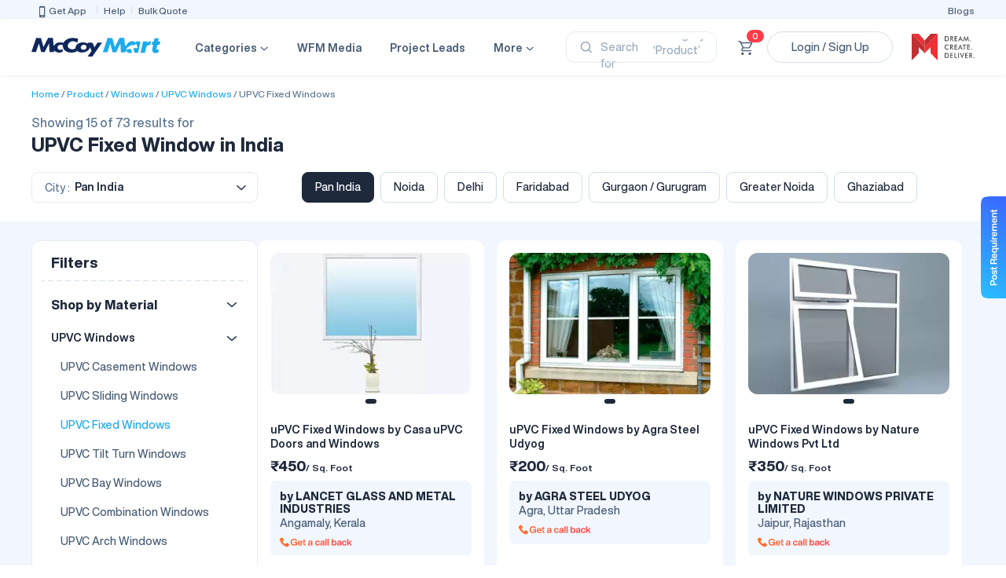

--- FILE ---
content_type: text/html; charset=UTF-8
request_url: https://mccoymart.com/product/windows/upvc-windows/upvc-fixed-windows/page/3/
body_size: 39268
content:
<!DOCTYPE html>
<html lang="en">
<head>
<link rel="preconnect" href="//mccoymart.com">
<link rel="preconnect" href="//www.googletagmanager.com">
<link rel="preconnect" href="//cdn.moengage.com">
<link rel="preconnect" href="//connect.facebook.net">
<link rel="preconnect" href="//www.facebook.com">
<link rel="preconnect" href="//google.com">
<link rel="preconnect" href="//www.google.com">
<link rel="preconnect" href="//analytics.google.com">
<link rel="preconnect" href="//ap.stape.info">
<link rel="preconnect" href="//cdn.jsdelivr.net">
<link rel="preconnect" href="//sdk-03.moengage.com">
<link rel="preconnect" href="//stats.g.doubleclick.net">
<link rel="preconnect" href="//td.doubleclick.net">
<link rel="preconnect" href="//googleads.g.doubleclick.net">
<link rel="preconnect" href="//pagead2.googlesyndication.com">



 
  <meta charset="utf-8">
<meta http-equiv="X-UA-Compatible" content="IE=edge">
<meta name="viewport" content="width=device-width, initial-scale=1">
<title>100+ UPVC Fixed Windows Price List Online in India | McCoy Mart - 3</title>
<meta name="description" content="Get the best UPVC Fixed Windows price & cost list details in India & pick your favorite brands based on your requirement. Contact & know the latest prices now. - 3" /><meta property="og:description" content="Get the best UPVC Fixed Windows price & cost list details in India & pick your favorite brands based on your requirement. Contact & know the latest prices now. - 3" /><meta name="twitter:description" content="Get the best UPVC Fixed Windows price & cost list details in India & pick your favorite brands based on your requirement. Contact & know the latest prices now. - 3" />
<meta name="keywords" content="- 3" />

<link rel="image_src" href="https://mccoymart.com/uploads/category/windows/upvc_window.webp" /><meta name="image" content="https://mccoymart.com/uploads/category/windows/upvc_window.webp" /><meta property="og:image" content="https://mccoymart.com/uploads/category/windows/upvc_window.webp" /><meta name="twitter:image" content="https://mccoymart.com/uploads/category/windows/upvc_window.webp" />
<meta property="og:locale" content="en_US"/>
<meta property="og:title" content="100+ UPVC Fixed Windows Price List Online in India | McCoy Mart - 3"/>
<meta property="og:url" content="https://mccoymart.com/product/windows/upvc-windows/upvc-fixed-windows/page/3/" />
<meta property="og:site_name" content="McCoy Mart"/>
<meta name="twitter:card" content="summary"/>
<meta name="twitter:title" content="100+ UPVC Fixed Windows Price List Online in India | McCoy Mart - 3"/>
<meta name="twitter:site" content="@mccoymart"/>
<meta name="twitter:creator" content="@mccoymart"/>
<link rel="canonical" href="https://mccoymart.com/product/windows/upvc-windows/upvc-fixed-windows/page/3/" />
<meta name="msvalidate.01" content="4BE724DBB6D55B0E59FF5A8F137E00DB" />


<link rel="prev" href="https://mccoymart.com/product/windows/upvc-windows/upvc-fixed-windows/page/2/" />

<meta name="csrf-token" content="ttstzg67Ctsl4pABC8LXG95F3tNzh8KZg6Ezgxr3">
<link rel="shortcut icon" href="https://mccoymart.com/images/favicon.png" />

<link type="text/css" rel="stylesheet"  href="https://mccoymart.com/css/bootstrap.min.css?v=6.16"/>
<noscript><link type="text/css" rel="preload"  href="https://mccoymart.com/css/bootstrap.min.css?v=6.16" as="style"/></noscript>

<link type="text/css" rel="stylesheet"  href="https://mccoymart.com/css/main-header.css?v=6.16" />
<noscript><link type="text/css" rel="preload"  href="https://mccoymart.com/css/main-header.css?v=6.16" as="style"></noscript>

<link type="text/css" rel="stylesheet"  href="https://mccoymart.com/css/helvetica.css?v=6.16" />
<noscript><link type="text/css" rel="preload"  href="https://mccoymart.com/css/helvetica.css?v=6.16" as="style"></noscript>

<link type="text/css" rel="stylesheet"  href="https://mccoymart.com/css/new-common.css?v=6.16" />
<noscript><link type="text/css" rel="prelaod"  href="https://mccoymart.com/css/new-common.css?v=6.16" as="style"/></noscript>

<link rel="manifest" href="https://mccoymart.com/manifest.json">


<!-- <script async src="https://mccoymart.com/js/owl.carousel.js"></script> -->
<script src="https://mccoymart.com/js/jquery.min.js"></script>

<script async src="https://mccoymart.com/js/bootstrap.min.js"></script> 
<script>
window.Laravel = '{"csrfToken":"ttstzg67Ctsl4pABC8LXG95F3tNzh8KZg6Ezgxr3","site_url":"https:\/\/mccoymart.com"}';
var site_main_base_url = "https:\/\/mccoymart.com";
var APP_URL = site_main_base_url;
var CSRF_TOKEN = document.querySelector('meta[name="csrf-token"]').getAttribute("content");</script>
<script>
    (function(w, d, s, l, i){w[l] = w[l] || []; w[l].push({'gtm.start':
            new Date().getTime(), event:'gtm.js'}); var f = d.getElementsByTagName(s)[0],
            j = d.createElement(s), dl = l != 'dataLayer'?'&l=' + l:''; j.async = true; j.src =
            'https://www.googletagmanager.com/gtm.js?id=' + i + dl; f.parentNode.insertBefore(j, f);
    })(window, document, 'script', 'dataLayer', 'GTM-PTN376M');
    </script>
<script>
!function(f,b,e,v,n,t,s)
{if(f.fbq)return;n=f.fbq=function(){n.callMethod?
n.callMethod.apply(n,arguments):n.queue.push(arguments)};
if(!f._fbq)f._fbq=n;n.push=n;n.loaded=!0;n.version='2.0';
n.queue=[];t=b.createElement(e);t.async=!0;
t.src=v;s=b.getElementsByTagName(e)[0];
s.parentNode.insertBefore(t,s)}(window, document,'script',
'https://connect.facebook.net/en_US/fbevents.js');
fbq('init', '323214090240062');
fbq('track', 'PageView');
</script>
<noscript><img height="1" width="1" style="display:none"
src="https://www.facebook.com/tr?id=323214090240062&ev=PageView&noscript=1"
/></noscript>

<!-- Start VWO Async SmartCode -->
<link rel="preconnect" href="https://dev.visualwebsiteoptimizer.com" />
<script type='text/javascript' id='vwoCode'>
window._vwo_code || (function() {
var account_id=1047133,
version=2.1,
settings_tolerance=2000,
hide_element='body',
hide_element_style = 'opacity:0 !important;filter:alpha(opacity=0) !important;background:none !important;transition:none !important;',
/* DO NOT EDIT BELOW THIS LINE */
f=false,w=window,d=document,v=d.querySelector('#vwoCode'),cK='_vwo_'+account_id+'_settings',cc={};try{var c=JSON.parse(localStorage.getItem('_vwo_'+account_id+'_config'));cc=c&&typeof c==='object'?c:{}}catch(e){}var stT=cc.stT==='session'?w.sessionStorage:w.localStorage;code={nonce:v&&v.nonce,use_existing_jquery:function(){return typeof use_existing_jquery!=='undefined'?use_existing_jquery:undefined},library_tolerance:function(){return typeof library_tolerance!=='undefined'?library_tolerance:undefined},settings_tolerance:function(){return cc.sT||settings_tolerance},hide_element_style:function(){return'{'+(cc.hES||hide_element_style)+'}'},hide_element:function(){if(performance.getEntriesByName('first-contentful-paint')[0]){return''}return typeof cc.hE==='string'?cc.hE:hide_element},getVersion:function(){return version},finish:function(e){if(!f){f=true;var t=d.getElementById('_vis_opt_path_hides');if(t)t.parentNode.removeChild(t);if(e)(new Image).src='https://dev.visualwebsiteoptimizer.com/ee.gif?a='+account_id+e}},finished:function(){return f},addScript:function(e){var t=d.createElement('script');t.type='text/javascript';if(e.src){t.src=e.src}else{t.text=e.text}v&&t.setAttribute('nonce',v.nonce);d.getElementsByTagName('head')[0].appendChild(t)},load:function(e,t){var n=this.getSettings(),i=d.createElement('script'),r=this;t=t||{};if(n){i.textContent=n;d.getElementsByTagName('head')[0].appendChild(i);if(!w.VWO||VWO.caE){stT.removeItem(cK);r.load(e)}}else{var o=new XMLHttpRequest;o.open('GET',e,true);o.withCredentials=!t.dSC;o.responseType=t.responseType||'text';o.onload=function(){if(t.onloadCb){return t.onloadCb(o,e)}if(o.status===200||o.status===304){_vwo_code.addScript({text:o.responseText})}else{_vwo_code.finish('&e=loading_failure:'+e)}};o.onerror=function(){if(t.onerrorCb){return t.onerrorCb(e)}_vwo_code.finish('&e=loading_failure:'+e)};o.send()}},getSettings:function(){try{var e=stT.getItem(cK);if(!e){return}e=JSON.parse(e);if(Date.now()>e.e){stT.removeItem(cK);return}return e.s}catch(e){return}},init:function(){if(d.URL.indexOf('__vwo_disable__')>-1)return;var e=this.settings_tolerance();w._vwo_settings_timer=setTimeout(function(){_vwo_code.finish();stT.removeItem(cK)},e);var t;if(this.hide_element()!=='body'){t=d.createElement('style');var n=this.hide_element(),i=n?n+this.hide_element_style():'',r=d.getElementsByTagName('head')[0];t.setAttribute('id','_vis_opt_path_hides');v&&t.setAttribute('nonce',v.nonce);t.setAttribute('type','text/css');if(t.styleSheet)t.styleSheet.cssText=i;else t.appendChild(d.createTextNode(i));r.appendChild(t)}else{t=d.getElementsByTagName('head')[0];var i=d.createElement('div');i.style.cssText='z-index: 2147483647 !important;position: fixed !important;left: 0 !important;top: 0 !important;width: 100% !important;height: 100% !important;background: white !important;display: block !important;';i.setAttribute('id','_vis_opt_path_hides');i.classList.add('_vis_hide_layer');t.parentNode.insertBefore(i,t.nextSibling)}var o=window._vis_opt_url||d.URL,s='https://dev.visualwebsiteoptimizer.com/j.php?a='+account_id+'&u='+encodeURIComponent(o)+'&vn='+version;if(w.location.search.indexOf('_vwo_xhr')!==-1){this.addScript({src:s})}else{this.load(s+'&x=true')}}};w._vwo_code=code;code.init();})();
</script>
<!-- End VWO Async SmartCode -->

  <!-- <script type="text/javascript">
    !function(e,n,i,t,a,r,o,d){var s=e[a]=e[a]||[];if(s.invoked=0,s.initialised>0||s.invoked>0)return console.error("MoEngage Web SDK initialised multiple times. Please integrate the Web SDK only once!"),!1;e.moengage_object=a;var l={},g=function n(i){return function(){for(var n=arguments.length,t=Array(n),a=0;a<n;a++)t[a]=arguments[a];(e.moengage_q=e.moengage_q||[]).push({f:i,a:t})}},u=["track_event","add_user_attribute","add_first_name","add_last_name","add_email","add_mobile","add_user_name","add_gender","add_birthday","destroy_session","add_unique_user_id","moe_events","call_web_push","track","location_type_attribute"],m={onsite:["getData","registerCallback"]};for(var c in u)l[u[c]]=g(u[c]);for(var v in m)for(var f in m[v])null==l[v]&&(l[v]={}),l[v][m[v][f]]=g(v+"."+m[v][f]);r=n.createElement(i),o=n.getElementsByTagName("head")[0],r.async=1,r.src=t,o.appendChild(r),e.moe=e.moe||function(){return(s.invoked=s.invoked+1,s.invoked>1)?(console.error("MoEngage Web SDK initialised multiple times. Please integrate the Web SDK only once!"),!1):(d=arguments.length<=0?void 0:arguments[0],l)},r.addEventListener("load",function(){if(d)return e[a]=e.moe(d),e[a].initialised=e[a].initialised+1||1,!0}),r.addEventListener("error",function(){return console.error("Moengage Web SDK loading failed."),!1})}(window,document,"script","https://cdn.moengage.com/webpush/moe_webSdk.min.latest.js","Moengage");
    Moengage = moe({
    app_id:"CWCU2ZOMFCHHCDS738G2CWE5",
    debug_logs: 0,
    cluster: "DC_3",
    disable_web_push: true,
    swPath: "/moengage-sw.js"
    });
    // Moengage.call_web_push({
    //     "soft_ask":true,
    //     "main_class":"moe-main-class",
    //     "allow_class":"moe-allow-class",
    //     "block_class":"moe-block-class"
    // });
  </script> -->
  <!--  -->
  <script>
    $(document).on('click','.navbar-nav .nav-item, div.menulink .shopInnerMenu, div.dropDownUserListPopup a.dropdown-item, .offering-sec-b2c a.offering-card, .categories-list a, div.detailsbradcrum a, div.popular-brands-wrapper-b2b a', function(){
        showLoading();
        setTimeout(() => {
            hideLoading();    
        }, 5000);
    });
	$(document).ready(function(){
	$('#overlayLoading').fadeOut();
	$('.overlay').fadeOut();
        $('#send_mobile_number').val();
    });
</script>
<script>
function ajaxStart(){
        $("#overlayLoading").removeClass('d-none');
    }
    function ajaxComplete(){
        $("#overlayLoading").addClass('d-none');
    }
    function showLoading(){
        $("#overlayLoading").removeClass('d-none');
    }
    function hideLoading(){
        $("#overlayLoading").addClass('d-none');
    }
    window.dataLayer = window.dataLayer || [];
    function gtag(){dataLayer.push(arguments);}
    function dynamic_retail_product_detail(id, price) {
        var google_tag_params = {
            ecomm_prodid: id,
            ecomm_pagetype: 'product',
            ecomm_totalvalue: price
        };
        dataLayer.push({'event':'dynamic_retail','google_tag_params':google_tag_params});
        return false;
    }
    function dynamic_retail_cart(cartItems, carttotalprice) {
        var google_tag_params = {
            ecomm_pagetype: 'cart',
            ecomm_prodid: cartItems,
            ecomm_totalvalue: carttotalprice
        };
        dataLayer.push({'event':'dynamic_retail','google_tag_params':google_tag_params});
        return false;
    }
    function dynamic_retail_home() {
        var google_tag_params = {
            ecomm_pagetype: 'home'
        };
        dataLayer.push({'event':'dynamic_retail','google_tag_params':google_tag_params});
        return false;
    }
    function dynamic_retail_category() {
        var google_tag_params = {
            ecomm_pagetype: 'category'
        };
        dataLayer.push({'event':'dynamic_retail','google_tag_params':google_tag_params});
        return false;
    }
    function dynamic_retail_search() {
        var google_tag_params = {
            ecomm_pagetype: 'searchresults'
        };
        dataLayer.push({'event':'dynamic_retail','google_tag_params':google_tag_params});
        return false;
    }
    function gtag_purchase(cart_total, order_id, purchase_data) {
        var google_tag_params = {
            ecomm_pagetype: 'purchase'
        };
        dataLayer.push({'event':'dynamic_retail','google_tag_params':google_tag_params});
        dataLayer.push({
          'event' : 'ec_purchase',
          'order_value' : cart_total,
          'order_id' : order_id,
          'enhanced_conversion_data': {
            "email": "",
            "phone_number": ""
          }
        });
        gtag("event", "purchase", purchase_data);
        return false;
    }
    function gtag_add_to_cart(price, product_id, product_name, brand_name, category_name) {
        gtag("event", "add_to_cart", {
            currency: "INR",
            value: price,
            items: [
              {
                item_id: product_id,
                item_name: product_name,
                price: price,
                item_brand: brand_name,
                item_category: category_name
              }
            ]
        });
        return false;
    }
    function gtag_begin_checkout(cartTotal, itemsArray) {
        gtag("event", "begin_checkout", {
            currency: "INR",
            value: cartTotal,
            items: itemsArray
        });
        return false;
    }
    function gtag_event_call(eventName, cartTotal, itemsArray) {
        gtag("event", eventName, {
            currency: "INR",
            value: cartTotal,
            items: itemsArray
        });
        return false;
    }
    function gtag_user_call(eventTagID,userID){
        gtag('config', eventTagID, {
            'user_id': userID
        });
        return false;
    }
    function gtag_new_event_call(eventName, itemsArray) {
        gtag("event", eventName, itemsArray);
        return false;
    }
    function gtag_tech_query(product_id,product_name,name,phone_number,email_id,lead_id){
        gtag("event", "tech_query", {
            items: [
              {
                product_id: product_id,
                product_name: product_name,
                name: name,
                phone_number: phone_number,
                email_id: email_id,
                lead_id : lead_id
              }
            ]
        });
        return false;
    }
    function gtag_lead_bulk_and_oos(eventName,itemsArray){
        gtag("event", eventName, itemsArray);
        return false;
    }
    function gtag_boq_send_rfq(eventName,itemsArray){
        gtag("event", eventName, itemsArray);
        return false;
    }
    function gtag_report_conversion_pro_lead(url) {
        var callback = function () {
            if (typeof(url) != 'undefined') {
                //window.location = url;
            }
        };
        gtag('js', new Date());
        gtag('config', 'AW-867560754');
        gtag('event', 'conversion', {
            'send_to': 'AW-867560754/MpTCCOuI65QZELLa150D',
            'event_callback': callback
        });
        return false;
    }
    function gtag_support() {
        gtag('config', 'AW-867560754/fJ6fCPjWu8IZELLa150D', { 
            'phone_conversion_number': '08010407407' 
        });
        return false;
    }
</script>
<script>
    var data =null;
    var appEnv = "production";
    if(data){
        var user_id = data.customer_id;
        if(user_id){
            gtag_user_call('G-PZFFTD3XLL',user_id)
        }
    }
    function gtag_ba_registration(eventName,request_id,company_name){
        gtag("event", eventName, {
            ba_registration_id: request_id,
            business_name: company_name,
            customer_id: data.customer_id
        });
        return false;
    }
</script>
<script type="application/ld+json">
    {
               "@context": "https://schema.org",
               "@type": "Organization",
               "name": "McCoy Mart",
                "description": "McCoy Mart is India's biggest online construction marketplace. Buy Building Materials & Construction Products or connect with the best suppliers, dealers, manufacturers, architects & interior designer for your home",
               "url": "https://mccoymart.com/",
               "logo": "https://mccoymart.com/images/newbuy/logo.png",
               "address":[{
               "@type": "PostalAddress",
               "streetAddress": "McCoy Mart, IHDP Business Park",
               "addressLocality": "G8MW+JR5, Sector 127, Noida, U.P",
               "postalCode": "201304", 
               "addressCountry": "IN"
                }],
              "foundingDate": "2017",
		      "founders": [
			  {
				"@type": "Person",
				"name": "Amit Malhotra"
			   } ],
               "contactPoint": [{
               "@type": "ContactPoint",
               "telephone": "+91 8010-700-300",
               "contactType": "customer support",
               "email": "support@mccoymart.com"
                }],
               "sameAs": [
                "https://www.facebook.com/mccoymart/",
                "https://twitter.com/mccoymart/",
                "https://www.linkedin.com/company/mccoymart/",
                "https://www.youtube.com/channel/UCNvYpoM_zriEnaYIWfdS60g",
                "https://www.instagram.com/mccoymart/"
                ]
    }
</script>




</head>
<body>
   
<!-- Google Tag Manager (noscript) -->
<noscript><iframe src="https://www.googletagmanager.com/ns.html?id=GTM-PTN376M"
height="0" width="0" style="display:none;visibility:hidden"></iframe></noscript>
<!-- End Google Tag Manager (noscript) -->

<script async src="https://mccoymart.com/js/typeahead.bundle.js" defer></script>
<script async src="https://mccoymart.com/js/header.js?v=6.16" defer></script>
<script async src="https://mccoymart.com/js/global-search.js?v=6.16" defer></script>
<script async src="https://mccoymart.com/js/lazysizes.min.js" defer></script>
<script defer src="https://mccoymart.com/js/custom-global.js"></script>
<!-- <link type="text/css" rel="stylesheet"  href="https://mccoymart.com/css/new-header-global.css?v=6.16" /> -->
<!--====== modal download app  start ====-->
<div class="modal fade download-app-modal-wrapper" id="download-app-modal" tabindex="-1" role="dialog"
    aria-labelledby="" aria-hidden="true">
    <div class="modal-dialog download-app-modal-inner " role="document">
        <div class="modal-content">
            <div class="modal-header border-0 pb-0">
                <button type="button" class="close" data-dismiss="modal" aria-label="Close">
                    <span aria-hidden="true">&times;</span>
                </button>
            </div>
            <div class="d-flex download-app-modal-body">
            </div>
            <div class="displayWindowMSG d-none">
            </div>
        </div>
    </div>
</div>
<!--====== modal download app  end   ====-->
<section class="HeaderTopCnt">
    <div>
        <div class="HeaderTopWrapper">
            <ul class="HeaderTopItems">
                <li class="HeaderTopItem">
                    <button style="border:0;background:none" type="button" class="download_app_link"><img src="https://mccoymart.com/images/newbuy/app-icon.svg"
                            alt="mobile" width="16px" height="16px" />Get App</button>
                </li>
                <li class="HeaderTopItem"><a href="https://support.mccoymart.com/home.html" target="_blank">Help</a>
                </li>
                <li class="HeaderTopItem"><a href="https://mccoymart.com/send-rfq/">Bulk Quote</a> </li>
            </ul>
            <ul class="HeaderTopItems">
                <!-- <li class="HeaderTopItem"><a href="https://seller.mccoymart.com/" target="_blank">Sell on McCoy Mart</a>
                </li> -->
                <li class="HeaderTopItem"><a href="https://mccoymart.com/post/">Blogs</a></li>
            </ul>
        </div>
    </div>
</section>
<section class="mainHeaderCnt">
    <div>
        <div class="mainHeaderWrapper">
            <div class="mainHeaderLeft">
                <figure class="headerLogoWrapper">
                    <a href="https://mccoymart.com/"><img src="https://mccoymart.com/images/newbuy/logo.svg" alt="mccoy logo"
                            width="164px" height="auto" /></a>
                </figure>
                <nav>
                    <ul class="navigationWrapper">
                        <li class="navDopdownItem navDopdownAvailable">
                            <a href="https://mccoymart.com/buy/" class="item">
                                <span>Categories</span>
                                <img src="https://mccoymart.com/images/newbuy/downArrowGrey.svg" alt="down arrow icon"
                                    width="12px" height="12px" class="hoverInactiveIcon" />
                                <img src="https://mccoymart.com/images/newbuy/downArrowBlack.svg" alt="down arrow icon"
                                    width="12px" height="12px" class="hoverActiveIcon" />
                            </a>
                            <div class="navDopdownCnt">
                                <ul class="navDopdownCntWrapper">
                                    <li class="navDopdownInnerItem">
                                        <span class="innerItem">
                                            <span>By Category</span>
                                            <img src="https://mccoymart.com/images/newbuy/arrowRightGrey.svg"
                                                alt="right arrow icon" width="12px" height="12px"
                                                class="hoverInactiveIcon" />
                                            <img src="https://mccoymart.com/images/newbuy/arrowRightBlack.svg"
                                                alt="right arrow icon" width="12px" height="12px"
                                                class="hoverActiveIcon" />
                                        </span>
                                        <div class="categoriesDropDownCnt">
                                                                                                                                                                                <ul class="categoriesDropDownWrapper">
                                                                                                <li class="categoriesDropDownItem"><a href="https://mccoymart.com/buy/building-material/">Building Material</a></li>
                                                                                                                                                                                                                                        <li class="categoriesDropDownItem"><a href="https://mccoymart.com/buy/wood-materials/">Wood Materials</a></li>
                                                                                                                                                                                                                                        <li class="categoriesDropDownItem"><a href="https://mccoymart.com/buy/lighting-electrical/">Lighting & Electrical</a></li>
                                                                                                                                                                                                                                        <li class="categoriesDropDownItem"><a href="https://mccoymart.com/buy/hardware/">Hardware & Kitchen</a></li>
                                                                                                                                                                                                                                        <li class="categoriesDropDownItem"><a href="https://mccoymart.com/buy/tiles-flooring/">Tiles & Flooring</a></li>
                                                                                                                                            </ul>
                                                                                                                                                                                <ul class="categoriesDropDownWrapper">
                                                                                                <li class="categoriesDropDownItem"><a href="https://mccoymart.com/buy/sanitaryware-bath-fittings/">Sanitaryware & Bath Fittings</a></li>
                                                                                                                                                                                                                                        <li class="categoriesDropDownItem"><a href="https://mccoymart.com/buy/ceiling/">Ceiling & Partition</a></li>
                                                                                                                                                                                                                                        <li class="categoriesDropDownItem"><a href="https://mccoymart.com/buy/construction-chemicals/">Construction Chemicals</a></li>
                                                                                                                                                                                                                                        <li class="categoriesDropDownItem"><a href="https://mccoymart.com/buy/safety/">Safety</a></li>
                                                                                                                                                                                                                                                                                                                                                                                                            <li class="categoriesDropDownItem"><a href="https://mccoymart.com/product/doors/">Doors</a></li>
                                                                                                                                                                            </ul>
                                                                                                                                                                                                                                <ul class="categoriesDropDownWrapper">
                                                                                                                <li class="categoriesDropDownItem"><a href="https://mccoymart.com/product/windows/">Windows</a></li>
                                                                                                                                                                                                                                                                                    <li class="categoriesDropDownItem"><a href="https://mccoymart.com/product/cladding/">Cladding & Facades</a></li>
                                                                                                                                                                                                                                                                                                                                                                                                                                                                                                                                                                                            </div>
                                    </li>
                                    <!-- <li class="navDopdownInnerItem">
                                        <span class="innerItem">
                                            <span>By Industry</span>
                                            <img src="https://mccoymart.com/images/newbuy/arrowRightGrey.svg"
                                                alt="right arrow icon" width="12px" height="12px"
                                                class="hoverInactiveIcon" />
                                            <img src="https://mccoymart.com/images/newbuy/arrowRightBlack.svg"
                                                alt="right arrow icon" width="12px" height="12px"
                                                class="hoverActiveIcon" />
                                        </span>
                                        <div class="categoriesDropDownCnt categoriesDropDownCntIndustry">
                                                                                                                                                                            <div class="industryDropDownWrapper">
                                                                                                <span class="subHeading">Construction Industry</span>
                                                                                                <ul class="categoriesDropDownWrapper">
                                                                                                        <li class="categoriesDropDownItem"><a href="https://mccoymart.com/industry/builder-infra-companies/">Builder &amp; Infra Companies</a></li>
                                                                                                                                                                                                                                                    <li class="categoriesDropDownItem"><a href="https://mccoymart.com/industry/contractors/">Contractors</a></li>
                                                                                                                                                                                                                                                    <li class="categoriesDropDownItem"><a href="https://mccoymart.com/industry/turnkey-architects/">Turnkey Architects</a></li>
                                                                                                                                                                                                                                                    <li class="categoriesDropDownItem"><a href="https://mccoymart.com/industry/turnkey-interiors/">Turnkey Interiors</a></li>
                                                                                                                                                                                                                                                    <li class="categoriesDropDownItem"><a href="https://mccoymart.com/industry/fabricators/">Fabricators</a></li>
                                                                                                                                                        </ul>
                                            </div>
                                                                                                                                                                                <div class="industryDropDownWrapper">
                                                                                                <span class="subHeading">Power Industry</span>
                                                                                                <ul class="categoriesDropDownWrapper">
                                                                                                        <li class="categoriesDropDownItem"><a href="https://mccoymart.com/industry/solar/">Solar</a></li>
                                                                                                                                                                                                                                                    <li class="categoriesDropDownItem"><a href="https://mccoymart.com/industry/wind/">Wind</a></li>
                                                                                                                                                                                            </div>
                                    </li>
                                    <li class="navDopdownInnerItem">
                                        <span class="innerItem">
                                            <span>By Brand</span>
                                            <img src="https://mccoymart.com/images/newbuy/arrowRightGrey.svg"
                                                alt="right arrow icon" width="12px" height="12px"
                                                class="hoverInactiveIcon" />
                                            <img src="https://mccoymart.com/images/newbuy/arrowRightBlack.svg"
                                                alt="right arrow icon" width="12px" height="12px"
                                                class="hoverActiveIcon" />
                                        </span>
                                        <div class="headerBrandDropDownCnt">
                                            <ul class="headerBrandDropDownWrapper">
                                                                                                <li class="headerBrandDropDownItem">
                                                    <a href="https://mccoymart.com/buy/mccoy-8m/">
                                                        <img src="https://mccoymart.com/buy_catalog/image/catalog/Brand _logos/mccoy-8m-logo.webp" alt="brand image" width="100%"
                                                            height="auto" />
                                                    </a>
                                                </li>
                                                                                                                                                <li class="headerBrandDropDownItem">
                                                    <a href="https://mccoymart.com/buy/shera/">
                                                        <img src="https://mccoymart.com/buy_catalog/image/catalog/Brand_Logos/Shera-logo.webp" alt="brand image" width="100%"
                                                            height="auto" />
                                                    </a>
                                                </li>
                                                                                                                                                <li class="headerBrandDropDownItem">
                                                    <a href="https://mccoymart.com/buy/s-and-a-home-décor/">
                                                        <img src="https://mccoymart.com/buy_catalog/image/catalog/Brand_Logos/S-AHD.webp" alt="brand image" width="100%"
                                                            height="auto" />
                                                    </a>
                                                </li>
                                                                                                                                                <li class="headerBrandDropDownItem">
                                                    <a href="https://mccoymart.com/buy/huliot/">
                                                        <img src="https://mccoymart.com/buy_catalog/image/catalog/Brand_Logos/Huliot.webp" alt="brand image" width="100%"
                                                            height="auto" />
                                                    </a>
                                                </li>
                                                                                                                                                <li class="headerBrandDropDownItem">
                                                    <a href="https://mccoymart.com/buy/tata-steel/">
                                                        <img src="https://mccoymart.com/buy_catalog/image/catalog/Brand_Logos/tata-steel.webp" alt="brand image" width="100%"
                                                            height="auto" />
                                                    </a>
                                                </li>
                                                                                                                                                <li class="headerBrandDropDownItem">
                                                    <a href="https://mccoymart.com/buy/jindal-panther/">
                                                        <img src="https://mccoymart.com/buy_catalog/image/catalog/Brand_Logos/Jindal-logo.webp" alt="brand image" width="100%"
                                                            height="auto" />
                                                    </a>
                                                </li>
                                                                                                                                                <li class="headerBrandDropDownItem">
                                                    <a href="https://mccoymart.com/buy/nexmot/">
                                                        <img src="https://mccoymart.com/buy_catalog/image/catalog/Brand_Logos/Nexmot.webp" alt="brand image" width="100%"
                                                            height="auto" />
                                                    </a>
                                                </li>
                                                                                                                                                <li class="headerBrandDropDownItem">
                                                    <a href="https://mccoymart.com/buy/goldstar/">
                                                        <img src="https://mccoymart.com/buy_catalog/image/catalog/Brand_Logos/Goldstar.webp" alt="brand image" width="100%"
                                                            height="auto" />
                                                    </a>
                                                </li>
                                                                                                                                                <li class="headerBrandDropDownItem">
                                                    <a href="https://mccoymart.com/buy/action-tesa/">
                                                        <img src="https://mccoymart.com/buy_catalog/image/catalog/Brand _logos/Action-tesa-175x110.webp" alt="brand image" width="100%"
                                                            height="auto" />
                                                    </a>
                                                </li>
                                                                                                                                                <li class="headerBrandDropDownItem">
                                                    <a href="https://mccoymart.com/buy/hettich/">
                                                        <img src="https://mccoymart.com/buy_catalog/image/catalog/Brand _logos/hettich-logo.webp" alt="brand image" width="100%"
                                                            height="auto" />
                                                    </a>
                                                </li>
                                                                                                                                                <li class="headerBrandDropDownItem">
                                                    <a href="https://mccoymart.com/buy/gyproc/">
                                                        <img src="https://mccoymart.com/buy_catalog/image/catalog/Brand _logos/gyproc-logo.webp" alt="brand image" width="100%"
                                                            height="auto" />
                                                    </a>
                                                </li>
                                                                                                                                                <li class="headerBrandDropDownItem">
                                                    <a href="https://mccoymart.com/buy/godrej/">
                                                        <img src="https://mccoymart.com/buy_catalog/image/catalog/Brand _logos/godrej-logo-1.webp" alt="brand image" width="100%"
                                                            height="auto" />
                                                    </a>
                                                </li>
                                                                                                                                                <li class="headerBrandDropDownItem">
                                                    <a href="https://mccoymart.com/buy/havells/">
                                                        <img src="https://mccoymart.com/buy_catalog/image/catalog/Brand _logos/home/havells-logo.webp" alt="brand image" width="100%"
                                                            height="auto" />
                                                    </a>
                                                </li>
                                                                                                                                                <li class="headerBrandDropDownItem">
                                                    <a href="https://mccoymart.com/buy/kei/">
                                                        <img src="https://mccoymart.com/buy_catalog/image/catalog/Brand _logos/home/kei-logo.webp" alt="brand image" width="100%"
                                                            height="auto" />
                                                    </a>
                                                </li>
                                                                                                                                                <li class="headerBrandDropDownItem">
                                                    <a href="https://mccoymart.com/buy/faber/">
                                                        <img src="https://mccoymart.com/buy_catalog/image/catalog/Brand _logos/Faber-Brand-Logo-175X110.webp" alt="brand image" width="100%"
                                                            height="auto" />
                                                    </a>
                                                </li>
                                                                                                                                                <li class="headerBrandDropDownItem">
                                                    <a href="https://mccoymart.com/buy/wipro/">
                                                        <img src="https://mccoymart.com/buy_catalog/image/catalog/Brand _logos/wipro-logo1.webp" alt="brand image" width="100%"
                                                            height="auto" />
                                                    </a>
                                                </li>
                                                                                                                                                <li class="headerBrandDropDownItem">
                                                    <a href="https://mccoymart.com/buy/dorset/">
                                                        <img src="https://mccoymart.com/buy_catalog/image/catalog/Brand _logos/doorset-logo.webp" alt="brand image" width="100%"
                                                            height="auto" />
                                                    </a>
                                                </li>
                                                                                                                                                <li class="headerBrandDropDownItem">
                                                    <a href="https://mccoymart.com/buy/mccoy/">
                                                        <img src="https://mccoymart.com/buy_catalog/image/catalog/Brand_Logos/McCoy-Logo.webp" alt="brand image" width="100%"
                                                            height="auto" />
                                                    </a>
                                                </li>
                                                                                                                                                <li class="headerBrandDropDownItem">
                                                    <a href="https://mccoymart.com/buy/philips/">
                                                        <img src="https://mccoymart.com/buy_catalog/image/catalog/Brand _logos/Philips-Logo-175X110.webp" alt="brand image" width="100%"
                                                            height="auto" />
                                                    </a>
                                                </li>
                                                                                                                                                <li class="headerBrandDropDownItem">
                                                    <a href="https://mccoymart.com/buy/fevicol/">
                                                        <img src="https://mccoymart.com/buy_catalog/image/catalog/Brand _logos/fevicol-logo.webp" alt="brand image" width="100%"
                                                            height="auto" />
                                                    </a>
                                                </li>
                                                                                                                                                <li class="headerBrandDropDownItem">
                                                    <a href="https://mccoymart.com/buy/crompton/">
                                                        <img src="https://mccoymart.com/buy_catalog/image/catalog/Brand _logos/crompton-logo.webp" alt="brand image" width="100%"
                                                            height="auto" />
                                                    </a>
                                                </li>
                                                                                                                                                <li class="headerBrandDropDownItem">
                                                    <a href="https://mccoymart.com/buy/hafele/">
                                                        <img src="https://mccoymart.com/buy_catalog/image/catalog/Brand _logos/hafele-logo-1.webp" alt="brand image" width="100%"
                                                            height="auto" />
                                                    </a>
                                                </li>
                                                                                                                                                <li class="headerBrandDropDownItem">
                                                    <a href="https://mccoymart.com/buy/link-locks/">
                                                        <img src="https://mccoymart.com/buy_catalog/image/catalog/Brand _logos/link-logo.webp" alt="brand image" width="100%"
                                                            height="auto" />
                                                    </a>
                                                </li>
                                                                                                                                                <li class="headerBrandDropDownItem">
                                                    <a href="https://mccoymart.com/buy/ozone/">
                                                        <img src="https://mccoymart.com/buy_catalog/image/catalog/Brand _logos/ozone.webp" alt="brand image" width="100%"
                                                            height="auto" />
                                                    </a>
                                                </li>
                                                                                                                                                <li class="headerBrandDropDownItem">
                                                    <a href="https://mccoymart.com/buy/ebco/">
                                                        <img src="https://mccoymart.com/buy_catalog/image/catalog/Brand _logos/Ebco.webp" alt="brand image" width="100%"
                                                            height="auto" />
                                                    </a>
                                                </li>
                                                                                                                                                <li class="headerBrandDropDownItem">
                                                    <a href="https://mccoymart.com/buy/3m/">
                                                        <img src="https://mccoymart.com/buy_catalog/image/catalog/Brand _logos/3mlogo.webp" alt="brand image" width="100%"
                                                            height="auto" />
                                                    </a>
                                                </li>
                                                                                                                                                <li class="headerBrandDropDownItem">
                                                    <a href="https://mccoymart.com/buy/hindware/">
                                                        <img src="https://mccoymart.com/buy_catalog/image/catalog/Brand _logos/Hindware-start-with-the-expert-logo.webp" alt="brand image" width="100%"
                                                            height="auto" />
                                                    </a>
                                                </li>
                                                                                                                                                <li class="headerBrandDropDownItem">
                                                    <a href="https://mccoymart.com/buy/hikvision/">
                                                        <img src="https://mccoymart.com/buy_catalog/image/catalog/Brand _logos/hikvision-logo-175X110.webp" alt="brand image" width="100%"
                                                            height="auto" />
                                                    </a>
                                                </li>
                                                                                                                                            </ul>
                                            <div class="viewAllBrandWrapper">
                                                <a href="https://mccoymart.com/buy/brands/" class="viewAllBrandBtn">
                                                    <span>View All</span>
                                                    <img src="https://mccoymart.com/images/newbuy/rightArrowBlue.svg"
                                                        alt="right arrow" width="12px" height="12px" />
                                                </a>
                                            </div>
                                        </div>
                                    </li> -->
                                    <li>
                                        <a href="https://mccoymart.com/send-rfq/">
                                            <img src="https://mccoymart.com/images/newbuy/headerRfqImage.svg"
                                                alt="rfq image" width="100%" />
                                        </a>
                                    </li>
                                </ul>
                            </div>
                        </li>
                        <li class="navDopdownItem"><a href="https://wfmmedia.com/" class="item" target="_blank">WFM Media</a></li>
                        <li class="navDopdownItem"><a href="https://mccoymart.com/buy/leads/" class="item">Project
                                Leads</a></li>
                        <!-- <li class="navDopdownItem"><a href="https://mccoymart.com/credit-finance/" class="item">Credit Finance</a></li> -->
                        <li class="navDopdownItem navDopdownAvailable" style="position: static;">
                            <span class="item">
                                <span>More</span>
                                <img src="https://mccoymart.com/images/newbuy/downArrowGrey.svg" alt="down arrow icon"
                                    width="12px" height="12px" class="hoverInactiveIcon" />
                                <img src="https://mccoymart.com/images/newbuy/downArrowBlack.svg" alt="down arrow icon"
                                    width="12px" height="12px" class="hoverActiveIcon" />
                            </span>
                            <div class="moreOptionDropDown">
                                <div class="moreOptionTabsCnt">
                                    <ul class="moreOptionTabs">
                                        <li>
                                            <button type="button" class="tabsButton active" data-tab="tab1">
                                                <img src="https://mccoymart.com/images/newbuy/designsGrey.svg" alt="down arrow icon" width="16px"
                                                    height="16px" class="hoverInactiveIcon" />
                                                <img src="https://mccoymart.com/images/newbuy/designsBlack.svg" alt="down arrow icon" width="16px"
                                                    height="16px" class="hoverActiveIcon" />
                                                <span>Design ideas</span>
                                            </button>
                                        </li>
                                        <li>
                                            <button type="button" class="tabsButton" data-tab="tab2">
                                                <img src="https://mccoymart.com/images/newbuy/hireGrey.svg" alt="down arrow icon" width="16px"
                                                    height="16px" class="hoverInactiveIcon" />
                                                <img src="https://mccoymart.com/images/newbuy/hireBlack.svg" alt="down arrow icon" width="16px"
                                                    height="16px" class="hoverActiveIcon" />
                                                <span>Find Professionals</span>
                                            </button>
                                        </li>
                                    </ul>
                                </div>
                                <div class="custom-overflow-scroll">
                                    <div class="profDesignCateCnt active" id="tab1">
                                                                                                                                                                                                                                                                                                            <div class="profDesignCateItem">
                                                                                                    <div class="profDesignCateWrapper">
                                                        <a class="catheading" href="https://mccoymart.com/designs/room-design-ideas/">Room Designs</a>
                                                        <ul>
                                                                                                                            <li><a href="https://mccoymart.com/designs/puja-room-design-ideas/">Puja Room</a></li>
                                                                                                                            <li><a href="https://mccoymart.com/designs/home-theatre-design-ideas/">Home Theatre</a></li>
                                                                                                                            <li><a href="https://mccoymart.com/designs/bathroom-design-ideas/">Bathroom</a></li>
                                                                                                                            <li><a href="https://mccoymart.com/designs/study-room-design-ideas/">Study Room</a></li>
                                                                                                                            <li><a href="https://mccoymart.com/designs/home-office-design-ideas/">Home Office</a></li>
                                                                                                                            <li><a href="https://mccoymart.com/designs/bedroom-design-ideas/">Bedroom</a></li>
                                                                                                                            <li><a href="https://mccoymart.com/designs/master-bedroom-design-ideas/">Master Bedroom</a></li>
                                                                                                                            <li><a href="https://mccoymart.com/designs/kids-room-design-ideas/">Kids Room</a></li>
                                                                                                                            <li><a href="https://mccoymart.com/designs/living-room-design-ideas/">Living Room</a></li>
                                                                                                                            <li><a href="https://mccoymart.com/designs/dining-room-design-ideas/">Dining Room</a></li>
                                                                                                                            <li><a href="https://mccoymart.com/designs/dressing-room-design-ideas/">Dressing Room</a></li>
                                                                                                                    </ul>
                                                    </div>
                                                                                                                                                                        </div>
                                                            <div class="profDesignCateItem">
                                                                                                                                                                                                                <div class="profDesignCateWrapper">
                                                        <a class="catheading" href="https://mccoymart.com/designs/modular-kitchen-and-wardrobe-design-ideas/">Modular Kitchen & Wardrobe</a>
                                                        <ul>
                                                                                                                            <li><a href="https://mccoymart.com/designs/l-shape-modular-kitchen-design-ideas/">L Shaped Modular Kitchen</a></li>
                                                                                                                            <li><a href="https://mccoymart.com/designs/modular-kitchen-designs/">Modular Kitchen</a></li>
                                                                                                                            <li><a href="https://mccoymart.com/designs/u-shape-modular-kitchen-design-ideas/">U Shaped Modular Kitchen</a></li>
                                                                                                                            <li><a href="https://mccoymart.com/designs/wardrobe-design-ideas/">Wardrobe</a></li>
                                                                                                                            <li><a href="https://mccoymart.com/designs/straight-modular-kitchen-design-ideas/">Straight Modular Kitchen</a></li>
                                                                                                                            <li><a href="https://mccoymart.com/designs/open-kitchen-design-ideas/">Open Kitchen</a></li>
                                                                                                                            <li><a href="https://mccoymart.com/designs/kitchen-cabinet-design-ideas/">Kitchen Cabinet</a></li>
                                                                                                                            <li><a href="https://mccoymart.com/designs/parallel-modular-kitchen-design-ideas/">Parallel Modular Kitchen</a></li>
                                                                                                                            <li><a href="https://mccoymart.com/designs/island-modular-kitchen-design-ideas/">Island Modular Kitchens</a></li>
                                                                                                                    </ul>
                                                    </div>
                                                                                                                                                                        </div>
                                                            <div class="profDesignCateItem">
                                                                                                                                                                                                                <div class="profDesignCateWrapper">
                                                        <a class="catheading" href="https://mccoymart.com/designs/interior-design-decor-ideas/">Interior Designs & Décors</a>
                                                        <ul>
                                                                                                                            <li><a href="https://mccoymart.com/designs/wall-decor-design-ideas/">Wall Decor</a></li>
                                                                                                                            <li><a href="https://mccoymart.com/designs/tv-unit-design-ideas/">TV Unit</a></li>
                                                                                                                            <li><a href="https://mccoymart.com/designs/false-ceiling-design-ideas/">False Ceiling</a></li>
                                                                                                                            <li><a href="https://mccoymart.com/designs/hallway-design-ideas/">Hallway</a></li>
                                                                                                                            <li><a href="https://mccoymart.com/designs/wall-cladding-design-ideas/">Wall Cladding</a></li>
                                                                                                                            <li><a href="https://mccoymart.com/designs/floor-design-ideas/">Floors</a></li>
                                                                                                                            <li><a href="https://mccoymart.com/designs/foyer-design-ideas/">Foyer</a></li>
                                                                                                                            <li><a href="https://mccoymart.com/designs/staircase-design-ideas/">Staircase</a></li>
                                                                                                                            <li><a href="https://mccoymart.com/designs/railing-design-ideas/">Railing Design</a></li>
                                                                                                                            <li><a href="https://mccoymart.com/designs/home-bar-design-ideas/">Home Bar</a></li>
                                                                                                                            <li><a href="https://mccoymart.com/designs/corridor-design-ideas/">Corridor</a></li>
                                                                                                                    </ul>
                                                    </div>
                                                                                                                                                                        </div>
                                                            <div class="profDesignCateItem">
                                                                                                                                                                                                                <div class="profDesignCateWrapper">
                                                        <a class="catheading" href="https://mccoymart.com/designs/commercial-designs/">Commercial Space</a>
                                                        <ul>
                                                                                                                            <li><a href="https://mccoymart.com/designs/reception-design-ideas/">Reception</a></li>
                                                                                                                            <li><a href="https://mccoymart.com/designs/conference-room-design-ideas/">Conference Room</a></li>
                                                                                                                            <li><a href="https://mccoymart.com/designs/office-design-ideas/">Office</a></li>
                                                                                                                            <li><a href="https://mccoymart.com/designs/showroom-design-ideas/">Showroom</a></li>
                                                                                                                            <li><a href="https://mccoymart.com/designs/cafe-design-ideas/">Cafe</a></li>
                                                                                                                            <li><a href="https://mccoymart.com/designs/restaurant-design-ideas/">Restaurant</a></li>
                                                                                                                            <li><a href="https://mccoymart.com/designs/spa-design-ideas/">Spa</a></li>
                                                                                                                            <li><a href="https://mccoymart.com/designs/hotel-room-design-ideas/">Hotel Room</a></li>
                                                                                                                            <li><a href="https://mccoymart.com/designs/gym-design-ideas/">Gym</a></li>
                                                                                                                    </ul>
                                                    </div>
                                                                                                                                                                        </div>
                                                            <div class="profDesignCateItem">
                                                                                                                                                                                                                <div class="profDesignCateWrapper">
                                                        <a class="catheading" href="https://mccoymart.com/designs/civil-and-more-design-ideas/">Civil & More</a>
                                                        <ul>
                                                                                                                            <li><a href="https://mccoymart.com/designs/3d-house-design-ideas/">3D House Design</a></li>
                                                                                                                            <li><a href="https://mccoymart.com/designs/window-design-ideas/">Window</a></li>
                                                                                                                            <li><a href="https://mccoymart.com/designs/door-design-ideas/">Door</a></li>
                                                                                                                            <li><a href="https://mccoymart.com/designs/civil-work-design/">Civil Work</a></li>
                                                                                                                    </ul>
                                                    </div>
                                                                                                                                                                                                                                                                    <div class="profDesignCateWrapper">
                                                        <a class="catheading" href="https://mccoymart.com/designs/outdoor-exterior-design-ideas/">Outdoor & Exterior Spaces</a>
                                                        <ul>
                                                                                                                            <li><a href="https://mccoymart.com/designs/facade-design-ideas/">Facade</a></li>
                                                                                                                            <li><a href="https://mccoymart.com/designs/balcony-design-ideas/">Balcony</a></li>
                                                                                                                            <li><a href="https://mccoymart.com/designs/home-exterior-design-ideas/">Home Exterior</a></li>
                                                                                                                    </ul>
                                                    </div>
                                                                                                            </div>
                                                                                                                                                                                                                                                                                                                </div>
                                    <div class="profDesignCateCnt" id="tab2">
                                                                                                                                                                                                                        <div class="profDesignCateItem">
                                                                                                    <div class="profDesignCateWrapper">
                                                        <h5 class="catheading">Consultants</h5>
                                                        <ul>
                                                                                                                            <li><a href="https://mccoymart.com/pro/acoustic-consultants/">Acoustic Consultants</a></li>
                                                                                                                            <li><a href="https://mccoymart.com/pro/civil-engineering-consultants/">Civil Engineering Consultants</a></li>
                                                                                                                            <li><a href="https://mccoymart.com/pro/construction-consultants/">Construction Consultants</a></li>
                                                                                                                            <li><a href="https://mccoymart.com/pro/design-consultants/">Design Consultants</a></li>
                                                                                                                            <li><a href="https://mccoymart.com/pro/electrical-consultants/">Electrical Consultants</a></li>
                                                                                                                            <li><a href="https://mccoymart.com/pro/facade-consultants/">Facade Consultants</a></li>
                                                                                                                            <li><a href="https://mccoymart.com/pro/feng-shui-consultants/">Feng Shui Consultants</a></li>
                                                                                                                            <li><a href="https://mccoymart.com/pro/fire-safety-consultants/">Fire Safety Consultants</a></li>
                                                                                                                            <li><a href="https://mccoymart.com/pro/green-building-consultants/">Green Building Consultants</a></li>
                                                                                                                            <li><a href="https://mccoymart.com/pro/home-automation-consultants/">Home Automation Consultants</a></li>
                                                                                                                            <li><a href="https://mccoymart.com/pro/hvac-consultants/">HVAC Consultants</a></li>
                                                                                                                            <li><a href="https://mccoymart.com/pro/interior-design-consultants/">Interior Design Consultants</a></li>
                                                                                                                            <li><a href="https://mccoymart.com/pro/landscape-consultants/">Landscape Consultants</a></li>
                                                                                                                            <li><a href="https://mccoymart.com/pro/mep-consultants/">MEP Consultants</a></li>
                                                                                                                            <li><a href="https://mccoymart.com/pro/plumbing-consultants/">Plumbing Consultants</a></li>
                                                                                                                            <li><a href="https://mccoymart.com/pro/project-management-consultants/">Project Management Consultants</a></li>
                                                                                                                            <li><a href="https://mccoymart.com/pro/vastu-consultants/">Vastu Consultants</a></li>
                                                                                                                    </ul>
                                                    </div>
                                                                                                                                                                        </div>
                                                            <div class="profDesignCateItem">
                                                                                                                                                                                                                <div class="profDesignCateWrapper">
                                                        <h5 class="catheading">Contractors</h5>
                                                        <ul>
                                                                                                                            <li><a href="https://mccoymart.com/pro/mep-contractors/">MEP Contractors</a></li>
                                                                                                                            <li><a href="https://mccoymart.com/pro/acoustic-contractors/">Acoustic Contractors</a></li>
                                                                                                                            <li><a href="https://mccoymart.com/pro/building-contractors/">Building Contractors</a></li>
                                                                                                                            <li><a href="https://mccoymart.com/pro/carpentry-contractors/">Carpentry Contractors</a></li>
                                                                                                                            <li><a href="https://mccoymart.com/pro/civil-contractors/">Civil Contractors</a></li>
                                                                                                                            <li><a href="https://mccoymart.com/pro/cladding-contractors/">Cladding Contractors</a></li>
                                                                                                                            <li><a href="https://mccoymart.com/pro/commercial-contractors/">Commercial Building Contractors</a></li>
                                                                                                                            <li><a href="https://mccoymart.com/pro/electrical-contractors/">Electrical Contractors</a></li>
                                                                                                                            <li><a href="https://mccoymart.com/pro/epc-contractors/">EPC Contractors</a></li>
                                                                                                                            <li><a href="https://mccoymart.com/pro/facade-contractors/">Facade Contractors</a></li>
                                                                                                                            <li><a href="https://mccoymart.com/pro/false-ceiling-contractors/">False Ceiling Contractors</a></li>
                                                                                                                            <li><a href="https://mccoymart.com/pro/fire-fighting-contractors/">Fire Fighting Contractors</a></li>
                                                                                                                            <li><a href="https://mccoymart.com/pro/flooring-contractors/">Flooring Contractors</a></li>
                                                                                                                            <li><a href="https://mccoymart.com/pro/furniture-contractors/">Furniture Contractors</a></li>
                                                                                                                            <li><a href="https://mccoymart.com/pro/hvac-contractors/">HVAC Contractors</a></li>
                                                                                                                            <li><a href="https://mccoymart.com/pro/interior-contractors/">Interior Contractors</a></li>
                                                                                                                            <li><a href="https://mccoymart.com/pro/landscape-contractors/">Landscape Contractor</a></li>
                                                                                                                            <li><a href="https://mccoymart.com/pro/lighting-contractors/">Lighting Contractors</a></li>
                                                                                                                            <li><a href="https://mccoymart.com/pro/marble-contractors/">Marble Contractors</a></li>
                                                                                                                            <li><a href="https://mccoymart.com/pro/painting-contractors/">Painting Contractors</a></li>
                                                                                                                            <li><a href="https://mccoymart.com/pro/plumbing-contractors/">Plumbing Contractors</a></li>
                                                                                                                            <li><a href="https://mccoymart.com/pro/roofing-contractors/">Roofing Contractors</a></li>
                                                                                                                            <li><a href="https://mccoymart.com/pro/scaffolding-contractors/">Scaffolding Contractors</a></li>
                                                                                                                            <li><a href="https://mccoymart.com/pro/centring-shuttering-contractors/">Shuttering Contractors</a></li>
                                                                                                                            <li><a href="https://mccoymart.com/pro/swimming-pool-contractors/">Swimming Pool Contractors</a></li>
                                                                                                                            <li><a href="https://mccoymart.com/pro/turnkey-contractors/">Turnkey Contractors</a></li>
                                                                                                                            <li><a href="https://mccoymart.com/pro/waterproofing-contractors/">Waterproofing Contractors</a></li>
                                                                                                                    </ul>
                                                    </div>
                                                                                                                                                                        </div>
                                                            <div class="profDesignCateItem">
                                                                                                                                                                                                                <div class="profDesignCateWrapper">
                                                        <h5 class="catheading">Builders & Construction Companies</h5>
                                                        <ul>
                                                                                                                            <li><a href="https://mccoymart.com/pro/commercial-builders/">Commercial Builders</a></li>
                                                                                                                            <li><a href="https://mccoymart.com/pro/construction-company/">Construction Company</a></li>
                                                                                                                            <li><a href="https://mccoymart.com/pro/design-build-firms/">Design-Build Firm</a></li>
                                                                                                                            <li><a href="https://mccoymart.com/pro/residential-builders/">Home Builders</a></li>
                                                                                                                    </ul>
                                                    </div>
                                                                                                                                                                                                                                                                    <div class="profDesignCateWrapper">
                                                        <h5 class="catheading">Architects & Planners</h5>
                                                        <ul>
                                                                                                                            <li><a href="https://mccoymart.com/pro/building-architects/">Building Architects</a></li>
                                                                                                                            <li><a href="https://mccoymart.com/pro/3d-elevation/">3D Elevation</a></li>
                                                                                                                            <li><a href="https://mccoymart.com/pro/commercial-architects/">Commercial Architects</a></li>
                                                                                                                            <li><a href="https://mccoymart.com/pro/hospital-architects/">Hospital Architects</a></li>
                                                                                                                            <li><a href="https://mccoymart.com/pro/industrial-architects/">Industrial Architects</a></li>
                                                                                                                            <li><a href="https://mccoymart.com/pro/interior-architects/">Interior Architects</a></li>
                                                                                                                            <li><a href="https://mccoymart.com/pro/architects/">Architects</a></li>
                                                                                                                            <li><a href="https://mccoymart.com/pro/landscape-architects/">Landscape Architects</a></li>
                                                                                                                            <li><a href="https://mccoymart.com/pro/residential-architects/">Residential Architects</a></li>
                                                                                                                            <li><a href="https://mccoymart.com/pro/resort-architects/">Resort Architects</a></li>
                                                                                                                            <li><a href="https://mccoymart.com/pro/retail-architects/">Retail Architects</a></li>
                                                                                                                            <li><a href="https://mccoymart.com/pro/urban-planners/">Urban Planner</a></li>
                                                                                                                            <li><a href="https://mccoymart.com/pro/2d-floor-plans/">2D Floor Plans</a></li>
                                                                                                                    </ul>
                                                    </div>
                                                                                                                                                                        </div>
                                                            <div class="profDesignCateItem">
                                                                                                                                                                                                                <div class="profDesignCateWrapper">
                                                        <h5 class="catheading">Interior Designers & Decorators</h5>
                                                        <ul>
                                                                                                                            <li><a href="https://mccoymart.com/pro/commercial-interior-designers/">Commercial Interior Designers</a></li>
                                                                                                                            <li><a href="https://mccoymart.com/pro/home-interior-designers/">Home Interior Designer</a></li>
                                                                                                                            <li><a href="https://mccoymart.com/pro/interior-decorators/">Interior Decorator</a></li>
                                                                                                                            <li><a href="https://mccoymart.com/pro/interior-designers/">Interior Designer</a></li>
                                                                                                                            <li><a href="https://mccoymart.com/pro/office-interior-designers/">Office Interior Designer</a></li>
                                                                                                                            <li><a href="https://mccoymart.com/pro/restaurant-interior-designers/">Restaurant Interior Designer</a></li>
                                                                                                                            <li><a href="https://mccoymart.com/pro/showroom-interior-designers/">Showroom Interior Designer</a></li>
                                                                                                                    </ul>
                                                    </div>
                                                                                                                                                                                                                                                                    <div class="profDesignCateWrapper">
                                                        <h5 class="catheading">Kitchen & Wardrobe Designers</h5>
                                                        <ul>
                                                                                                                            <li><a href="https://mccoymart.com/pro/kitchen-remodeling/">Kitchen Remodeling</a></li>
                                                                                                                            <li><a href="https://mccoymart.com/pro/modular-kitchen-manufacturers/">Modular Kitchen Manufacturers</a></li>
                                                                                                                            <li><a href="https://mccoymart.com/pro/modular-wardrobe-manufacturers/">Modular Wardrobe Manufacturer</a></li>
                                                                                                                    </ul>
                                                    </div>
                                                                                                                                                                                                                                                                    <div class="profDesignCateWrapper">
                                                        <h5 class="catheading">Fabricators & Processors</h5>
                                                        <ul>
                                                                                                                            <li><a href="https://mccoymart.com/pro/aluminium-fabricators/">Aluminium Fabricator</a></li>
                                                                                                                            <li><a href="https://mccoymart.com/pro/gate-fabricators/">Gate Fabricators</a></li>
                                                                                                                            <li><a href="https://mccoymart.com/pro/glass-fabricators/">Glass Fabricator</a></li>
                                                                                                                            <li><a href="https://mccoymart.com/pro/glass-processors/">Glass Processor</a></li>
                                                                                                                            <li><a href="https://mccoymart.com/pro/grill-fabricators/">Grill Fabricators</a></li>
                                                                                                                            <li><a href="https://mccoymart.com/pro/metal-fabricators/">Metal Fabricator</a></li>
                                                                                                                            <li><a href="https://mccoymart.com/pro/railing-fabricators/">Railing Fabricator</a></li>
                                                                                                                            <li><a href="https://mccoymart.com/pro/steel-fabricators/">Steel Fabricators</a></li>
                                                                                                                            <li><a href="https://mccoymart.com/pro/structural-glazing-services/">Structural Glazing</a></li>
                                                                                                                            <li><a href="https://mccoymart.com/pro/structural-steel-fabricators/">Structural Steel Fabricators</a></li>
                                                                                                                            <li><a href="https://mccoymart.com/pro/upvc-fabricators/">uPVC Fabricators</a></li>
                                                                                                                            <li><a href="https://mccoymart.com/pro/mosquito-net-installation/">Mosquito Net Installation</a></li>
                                                                                                                    </ul>
                                                    </div>
                                                                                                                                                                                                                                                                    <div class="profDesignCateWrapper">
                                                        <h5 class="catheading">Handyman</h5>
                                                        <ul>
                                                                                                                            <li><a href="https://mccoymart.com/pro/carpenters/">Carpenters</a></li>
                                                                                                                            <li><a href="https://mccoymart.com/pro/electricians/">Electricians</a></li>
                                                                                                                            <li><a href="https://mccoymart.com/pro/painters/">Painters</a></li>
                                                                                                                            <li><a href="https://mccoymart.com/pro/plumbers/">Plumbers</a></li>
                                                                                                                    </ul>
                                                    </div>
                                                                                                            </div>
                                                                                                                                                                                                                                                                                                                                                                                                    </div>
                               </div>
                            </div>
                        </li>
                    </ul>
                </nav>
            </div>
            <div class="mainHeaderRight">
                <form method="GET" action="https://mccoymart.com/buy/search" accept-charset="UTF-8"
                    class="headerSearchProdCnt global_search searh_global" id="global_search">
                    <div class="headerSearchProdWrapper">
                        <div class="searchProdInputWrapper">
                            <input name="keyword" class="looking_for searchengineproducts" type="text" aria-label="Search" 
                            id="category_type" required="" autocomplete="off"/>
                            <img class="searchIconInput" src="https://mccoymart.com/images/newbuy/search.svg"
                            alt="search icon" width="20px" height="20px" />
                            <div class="swipePlaceholdeCnt show" id="swipePlaceholdeCnt">
                                <p class="placeholderFixedText">Search for</p>
                                <div class="placeholderTexts">
                                <span class="placeholderText">‘Professional’</span>
                                <span class="placeholderText">‘Category’</span>
                                <span class="placeholderText">‘Product’</span>
                                <span class="placeholderText">‘Brand’</span>
                                <span class="placeholderText">‘Professional’</span>
                                </div>
                            </div>
                            <div class="product-search-box post d-none" id="product-search-box"></div>
                        </div>
                    </div>
                </form>
                <div class="cartWrapper">
                    <button style="border:0;background:none;padding:0" onclick="updateCartType()">
                        <img src="https://mccoymart.com/images/newbuy/cartIcon.svg" alt="cart icon" width="24px"
                            height="24px" />
                        <span class="totalCartCount" id="cart_count_value">0</span>
                    </button>
                </div>
                <div class="loginSignUpCnt">
                    <div class="loginMenuBtnCnt">
                                                    <a href="https://mccoymart.com/login/" class="loginSignUpBtn">Login / Sign Up</a>
                                            </div>
                </div>
                <div class="cartWrapper">
                    <a href="https://mccoygroup.in/" target="_blank"><img src="https://mccoymart.com/images/mccoy-logo.svg" style="width:80px;" ></a>
                </div>
            </div>
        </div>
    </div>
</section>
<!-- =========================location modal ======================================= -->
<!-- <div class="modal fade choose-location-popup right fullpage-modal location-modal" id="addressModal" tabindex="-1 "
    role="dialog " aria-modal="true">
    <div class="modal-dialog modal-dialog-centered" role="document ">
        <div class="modal-content ">
            <div class="modal-header">
                <button type="button" class="ml-0 p-0 location-close-m-btn" data-dismiss="modal" aria-label="Close"
                    type="button">
                    <span><img src="https://mccoymart.com/images/newbuy/close.svg" alt="menu-icon" class="mr-2"></span>Close
                </button>
            </div>

            <div class="modal-body apply__popupwrapperapply">
                <h2>Choose your location</h2>
                <div>
                    <form action="javascript:void(0)">
                        <input type="number" placeholder="Enter PIN Code" id="input-pincode">
                        <button onclick="searchPincode()">Check</button>
                    </form>
                </div>
                <span class="error newerror" id="input-pincode-error"></span>
                <div class="live-locaton"><a href="javascript:void(0)" onclick="getLocationPopup()"><span><img
                                src="https://mccoymart.com/images/newbuy/location-blue.svg" alt="location"></span>Use
                        current location</a></div>
                <hr class="manage-profile-hr-2 my-3">
                <h6>Saved Address</h6>
                                <div class="add-address">
                    <a href="https://mccoymart.com/login/">
                        <span><img src="https://mccoymart.com/images/newbuy/location-home.svg" alt="home-svg"
                                class="mr-3">Login to view address</span>
                    </a>
                </div>
                            </div>
        </div>
    </div>
</div> -->

<!-- =================================location modal end================================= -->

<script>
document.addEventListener("DOMContentLoaded", () => {
    const input = document.getElementById("category_type");
    const swipePlaceholdeCnt = document.getElementById("swipePlaceholdeCnt");

    if (input && swipePlaceholdeCnt) {
        const toggleShow = () => swipePlaceholdeCnt.classList.toggle("show", !input.value.trim());
        toggleShow(); // Initial check
        input.addEventListener("input", toggleShow);
        $('#category_type').on('change', toggleShow);
    }
});
</script>  
    <link type="text/css" rel="stylesheet"  href="https://mccoymart.com/css/new-product-listing.css?v=6.16" />
<noscript><link  rel="preload"  href="https://mccoymart.com/css/new-product-listing.css?v=6.16" as="style"/></noscript>

<link type="text/css" rel="stylesheet"  href="https://mccoymart.com/css/common-form.css?v=6.16" />
<noscript><link  rel="preload"  href="https://mccoymart.com/css/common-form.css?v=6.16" as="style"/> </noscript>
<div class="displayWindowMSG hireProWindowMSG d-none">
    <div class="cart-alert-msg">
        <div class="cart-iner-alert">
            <img width="20px" height="20px" src="https://mccoymart.com/images/product-details/alert-cancel.svg"
                alt="checked cancel" class="alert-danger-img d-none">
            <img width="20px" height="20px" src="https://mccoymart.com/images/product-details/alert-checked.svg"
                alt="checked cancel" class="alert-success-img d-none">
            <p class="alert-title-msg"></p>
        </div>
        <div class="no-thnx-wrapper ">
            <span class="ok view-list-btn"></span>
            <img width="16px" height="16px" src="https://mccoymart.com/images/product-details/cross-alert.svg"
                alt="cross gray" class="displayWindowCross">
        </div>
    </div>
</div>
<input type="hidden" name="login" value="0" />
<section>
    <div class="container-40">
        <div class="breadcrumbCnt">
            <ul class="breadcrumbWrapper">
                <li><a class="breadcrumbItem" href="https://mccoymart.com/"">Home</a></li>
                                                                        <li><a class="breadcrumbItem" href="https://mccoymart.com/product/">Product</a></li>
                                                                                                <li><a class="breadcrumbItem" href="https://mccoymart.com/product/windows/">Windows</a></li>
                                                                                                <li><a class="breadcrumbItem" href="https://mccoymart.com/product/windows/upvc-windows/">UPVC Windows</a></li>
                                                                             
                    <li><a class="breadcrumbItem" href="javascript:void(0)">UPVC Fixed Windows</a></li>
                                                                    </ul>
            <script type="application/ld+json">
                {
                "@context": "http://schema.org",
                "@type": "BreadcrumbList",
                "itemListElement": [{
                        "@type" : "ListItem",
                        "position" : "1",
                        "item": {
                            "@id": "https://mccoymart.com/",
                            "name": "Home"
                        }
                    },{
                    "@type": "ListItem",
                    "position": 2,
                    "item": {
                    "@id": "https://mccoymart.com/product/",
                    "name": "product"
                    }
                    },{
                    "@type": "ListItem",
                    "position": 3,
                    "item": {
                    "@id": "https://mccoymart.com/product/windows/",
                    "name": "Windows"
                    }
                    },{
                    "@type": "ListItem",
                    "position": 4,
                    "item": {
                    "@id": "https://mccoymart.com/product/windows/upvc-windows/",
                    "name": "UPVC Windows"
                    }
                    },{
                    "@type": "ListItem",
                    "position": 5,
                    "item": {
                    "@id": "https://mccoymart.com/product/windows/upvc-windows/upvc-fixed-windows/",
                    "name": "UPVC Fixed Windows"
                    }
                    }]
                }
            </script>
        </div>
        <div class="listingHeadingCnt">
            <p class="listingSubHeading">Showing 15 of 73 results for</p>
            <h1 class="listingMainHeading">UPVC Fixed Window in India</h1>
        </div>
    </div>
</section>
<section class="listingCityMainCnt">
    <div class="container-40">
        <div class="listingCityCnt">
            <div class="customDropdownCnt listingCityDropdownCnt">
                                <button class="customDropdownBtn listingCityDropdownBtn">
                    <span class="cityTitle">City :</span>
                    <span class="customDropdownText cityName">Pan India</span>
                    <img class="cityDropdownBtnArrow" src="https://mccoymart.com/images/product-listing/downArrowBlack.svg" alt="down arrow"
                        width="16px" height="16px" />
                </button>
                                <div class="customDropdown listingCityDropdownWrapper">
                    <div class="listingCityDropdownSearchCnt">
                        <div class="listingCityDropdownSearchWrapper">
                            <input class="listingCityDropdownSearch" type="text" name="" id=""
                                placeholder="Search your city">
                            <img class="searchicon" src="https://mccoymart.com/images/product-listing/search.svg" alt="search icon" width="12px"
                                height="12px" />
                        </div>
                    </div>
                    <ul class="listingDropdownCityWrapper">
                                                                        <li>
                                                        <a href="https://mccoymart.com/product/upvc-fixed-windows/adityanagar/" class="closeCustomDropdown listingDropdownCityItem">
                                <span class="customOptionText">Adityanagar</span>
                            </a>
                                                    </li>
                                                <li>
                                                        <a href="https://mccoymart.com/product/upvc-fixed-windows/agartala/" class="closeCustomDropdown listingDropdownCityItem">
                                <span class="customOptionText">Agartala</span>
                            </a>
                                                    </li>
                                                <li>
                                                        <a href="https://mccoymart.com/product/upvc-fixed-windows/agethi/" class="closeCustomDropdown listingDropdownCityItem">
                                <span class="customOptionText">Agethi</span>
                            </a>
                                                    </li>
                                                <li>
                                                        <a href="https://mccoymart.com/product/upvc-fixed-windows/ahmedabad/" class="closeCustomDropdown listingDropdownCityItem">
                                <span class="customOptionText">Ahmedabad</span>
                            </a>
                                                    </li>
                                                <li>
                                                        <a href="https://mccoymart.com/product/upvc-fixed-windows/aizawl/" class="closeCustomDropdown listingDropdownCityItem">
                                <span class="customOptionText">Aizawl</span>
                            </a>
                                                    </li>
                                                <li>
                                                        <a href="https://mccoymart.com/product/upvc-fixed-windows/amini/" class="closeCustomDropdown listingDropdownCityItem">
                                <span class="customOptionText">Amini</span>
                            </a>
                                                    </li>
                                                <li>
                                                        <a href="https://mccoymart.com/product/upvc-fixed-windows/amli/" class="closeCustomDropdown listingDropdownCityItem">
                                <span class="customOptionText">Amli</span>
                            </a>
                                                    </li>
                                                <li>
                                                        <a href="https://mccoymart.com/product/upvc-fixed-windows/roth-isl/" class="closeCustomDropdown listingDropdownCityItem">
                                <span class="customOptionText">Androth Island</span>
                            </a>
                                                    </li>
                                                <li>
                                                        <a href="https://mccoymart.com/product/upvc-fixed-windows/anekal/" class="closeCustomDropdown listingDropdownCityItem">
                                <span class="customOptionText">Anekal</span>
                            </a>
                                                    </li>
                                                <li>
                                                        <a href="https://mccoymart.com/product/upvc-fixed-windows/bagepalli/" class="closeCustomDropdown listingDropdownCityItem">
                                <span class="customOptionText">Bagepalli</span>
                            </a>
                                                    </li>
                                                <li>
                                                        <a href="https://mccoymart.com/product/upvc-fixed-windows/bargur/" class="closeCustomDropdown listingDropdownCityItem">
                                <span class="customOptionText">Bargur</span>
                            </a>
                                                    </li>
                                                <li>
                                                        <a href="https://mccoymart.com/product/upvc-fixed-windows/bengaluru/" class="closeCustomDropdown listingDropdownCityItem">
                                <span class="customOptionText">Bengaluru (Bangalore)</span>
                            </a>
                                                    </li>
                                                <li>
                                                        <a href="https://mccoymart.com/product/upvc-fixed-windows/bhopal/" class="closeCustomDropdown listingDropdownCityItem">
                                <span class="customOptionText">Bhopal</span>
                            </a>
                                                    </li>
                                                <li>
                                                        <a href="https://mccoymart.com/product/upvc-fixed-windows/bhubaneswar/" class="closeCustomDropdown listingDropdownCityItem">
                                <span class="customOptionText">Bhubaneswar</span>
                            </a>
                                                    </li>
                                                <li>
                                                        <a href="https://mccoymart.com/product/upvc-fixed-windows/bombuflat/" class="closeCustomDropdown listingDropdownCityItem">
                                <span class="customOptionText">Bombuflat</span>
                            </a>
                                                    </li>
                                                <li>
                                                        <a href="https://mccoymart.com/product/upvc-fixed-windows/bommasra/" class="closeCustomDropdown listingDropdownCityItem">
                                <span class="customOptionText">Bommasandra</span>
                            </a>
                                                    </li>
                                                <li>
                                                        <a href="https://mccoymart.com/product/upvc-fixed-windows/chandigarh/" class="closeCustomDropdown listingDropdownCityItem">
                                <span class="customOptionText">Chandigarh</span>
                            </a>
                                                    </li>
                                                <li>
                                                        <a href="https://mccoymart.com/product/upvc-fixed-windows/channapatna/" class="closeCustomDropdown listingDropdownCityItem">
                                <span class="customOptionText">Channapatna</span>
                            </a>
                                                    </li>
                                                <li>
                                                        <a href="https://mccoymart.com/product/upvc-fixed-windows/chennai/" class="closeCustomDropdown listingDropdownCityItem">
                                <span class="customOptionText">Chennai</span>
                            </a>
                                                    </li>
                                                <li>
                                                        <a href="https://mccoymart.com/product/upvc-fixed-windows/aurangabad/" class="closeCustomDropdown listingDropdownCityItem">
                                <span class="customOptionText">Chhatrapati Sambhajinagar (Aurangabad)</span>
                            </a>
                                                    </li>
                                                <li>
                                                        <a href="https://mccoymart.com/product/upvc-fixed-windows/chik-ballapur/" class="closeCustomDropdown listingDropdownCityItem">
                                <span class="customOptionText">Chik Ballapur</span>
                            </a>
                                                    </li>
                                                <li>
                                                        <a href="https://mccoymart.com/product/upvc-fixed-windows/chintamani/" class="closeCustomDropdown listingDropdownCityItem">
                                <span class="customOptionText">Chintamani</span>
                            </a>
                                                    </li>
                                                <li>
                                                        <a href="https://mccoymart.com/product/upvc-fixed-windows/coimbatore/" class="closeCustomDropdown listingDropdownCityItem">
                                <span class="customOptionText">Coimbatore</span>
                            </a>
                                                    </li>
                                                <li>
                                                        <a href="https://mccoymart.com/product/upvc-fixed-windows/coimbatore-city/" class="closeCustomDropdown listingDropdownCityItem">
                                <span class="customOptionText">Coimbatore  city</span>
                            </a>
                                                    </li>
                                                <li>
                                                        <a href="https://mccoymart.com/product/upvc-fixed-windows/cuttack/" class="closeCustomDropdown listingDropdownCityItem">
                                <span class="customOptionText">Cuttack</span>
                            </a>
                                                    </li>
                                                <li>
                                                        <a href="https://mccoymart.com/product/upvc-fixed-windows/dadra/" class="closeCustomDropdown listingDropdownCityItem">
                                <span class="customOptionText">Dadra</span>
                            </a>
                                                    </li>
                                                <li>
                                                        <a href="https://mccoymart.com/product/upvc-fixed-windows/daman/" class="closeCustomDropdown listingDropdownCityItem">
                                <span class="customOptionText">Daman</span>
                            </a>
                                                    </li>
                                                <li>
                                                        <a href="https://mccoymart.com/product/upvc-fixed-windows/dehradun/" class="closeCustomDropdown listingDropdownCityItem">
                                <span class="customOptionText">Dehradun</span>
                            </a>
                                                    </li>
                                                <li>
                                                        <a href="https://mccoymart.com/product/upvc-fixed-windows/devanhalli/" class="closeCustomDropdown listingDropdownCityItem">
                                <span class="customOptionText">Devanhalli</span>
                            </a>
                                                    </li>
                                                <li>
                                                        <a href="https://mccoymart.com/product/upvc-fixed-windows/diu/" class="closeCustomDropdown listingDropdownCityItem">
                                <span class="customOptionText">Diu</span>
                            </a>
                                                    </li>
                                                <li>
                                                        <a href="https://mccoymart.com/product/upvc-fixed-windows/dod-ballapur/" class="closeCustomDropdown listingDropdownCityItem">
                                <span class="customOptionText">Dod Ballapur</span>
                            </a>
                                                    </li>
                                                <li>
                                                        <a href="https://mccoymart.com/product/upvc-fixed-windows/gangtok/" class="closeCustomDropdown listingDropdownCityItem">
                                <span class="customOptionText">Gangtok</span>
                            </a>
                                                    </li>
                                                <li>
                                                        <a href="https://mccoymart.com/product/upvc-fixed-windows/garacharma/" class="closeCustomDropdown listingDropdownCityItem">
                                <span class="customOptionText">Garacharma</span>
                            </a>
                                                    </li>
                                                <li>
                                                        <a href="https://mccoymart.com/product/upvc-fixed-windows/goa/" class="closeCustomDropdown listingDropdownCityItem">
                                <span class="customOptionText">Goa</span>
                            </a>
                                                    </li>
                                                <li>
                                                        <a href="https://mccoymart.com/product/upvc-fixed-windows/gubbi/" class="closeCustomDropdown listingDropdownCityItem">
                                <span class="customOptionText">Gubbi</span>
                            </a>
                                                    </li>
                                                <li>
                                                        <a href="https://mccoymart.com/product/upvc-fixed-windows/gudiba/" class="closeCustomDropdown listingDropdownCityItem">
                                <span class="customOptionText">Gudibanda</span>
                            </a>
                                                    </li>
                                                <li>
                                                        <a href="https://mccoymart.com/product/upvc-fixed-windows/guntur/" class="closeCustomDropdown listingDropdownCityItem">
                                <span class="customOptionText">Guntur</span>
                            </a>
                                                    </li>
                                                <li>
                                                        <a href="https://mccoymart.com/product/upvc-fixed-windows/guwahati/" class="closeCustomDropdown listingDropdownCityItem">
                                <span class="customOptionText">Guwahati</span>
                            </a>
                                                    </li>
                                                <li>
                                                        <a href="https://mccoymart.com/product/upvc-fixed-windows/gwalior/" class="closeCustomDropdown listingDropdownCityItem">
                                <span class="customOptionText">Gwalior</span>
                            </a>
                                                    </li>
                                                <li>
                                                        <a href="https://mccoymart.com/product/upvc-fixed-windows/hamirpur/" class="closeCustomDropdown listingDropdownCityItem">
                                <span class="customOptionText">Hamirpur</span>
                            </a>
                                                    </li>
                                                <li>
                                                        <a href="https://mccoymart.com/product/upvc-fixed-windows/herohalli/" class="closeCustomDropdown listingDropdownCityItem">
                                <span class="customOptionText">Herohalli</span>
                            </a>
                                                    </li>
                                                <li>
                                                        <a href="https://mccoymart.com/product/upvc-fixed-windows/hindupur/" class="closeCustomDropdown listingDropdownCityItem">
                                <span class="customOptionText">Hindupur</span>
                            </a>
                                                    </li>
                                                <li>
                                                        <a href="https://mccoymart.com/product/upvc-fixed-windows/hoskote/" class="closeCustomDropdown listingDropdownCityItem">
                                <span class="customOptionText">Hoskote</span>
                            </a>
                                                    </li>
                                                <li>
                                                        <a href="https://mccoymart.com/product/upvc-fixed-windows/hosur/" class="closeCustomDropdown listingDropdownCityItem">
                                <span class="customOptionText">Hosur</span>
                            </a>
                                                    </li>
                                                <li>
                                                        <a href="https://mccoymart.com/product/upvc-fixed-windows/howrah/" class="closeCustomDropdown listingDropdownCityItem">
                                <span class="customOptionText">Howrah</span>
                            </a>
                                                    </li>
                                                <li>
                                                        <a href="https://mccoymart.com/product/upvc-fixed-windows/hyderabad/" class="closeCustomDropdown listingDropdownCityItem">
                                <span class="customOptionText">Hyderabad</span>
                            </a>
                                                    </li>
                                                <li>
                                                        <a href="https://mccoymart.com/product/upvc-fixed-windows/imphal/" class="closeCustomDropdown listingDropdownCityItem">
                                <span class="customOptionText">Imphal</span>
                            </a>
                                                    </li>
                                                <li>
                                                        <a href="https://mccoymart.com/product/upvc-fixed-windows/indore/" class="closeCustomDropdown listingDropdownCityItem">
                                <span class="customOptionText">Indore</span>
                            </a>
                                                    </li>
                                                <li>
                                                        <a href="https://mccoymart.com/product/upvc-fixed-windows/itanagar/" class="closeCustomDropdown listingDropdownCityItem">
                                <span class="customOptionText">Itanagar</span>
                            </a>
                                                    </li>
                                                <li>
                                                        <a href="https://mccoymart.com/product/upvc-fixed-windows/jabalpur/" class="closeCustomDropdown listingDropdownCityItem">
                                <span class="customOptionText">Jabalpur</span>
                            </a>
                                                    </li>
                                                <li>
                                                        <a href="https://mccoymart.com/product/upvc-fixed-windows/jaipur/" class="closeCustomDropdown listingDropdownCityItem">
                                <span class="customOptionText">Jaipur</span>
                            </a>
                                                    </li>
                                                <li>
                                                        <a href="https://mccoymart.com/product/upvc-fixed-windows/jalhar/" class="closeCustomDropdown listingDropdownCityItem">
                                <span class="customOptionText">Jalandhar</span>
                            </a>
                                                    </li>
                                                <li>
                                                        <a href="https://mccoymart.com/product/upvc-fixed-windows/jammu/" class="closeCustomDropdown listingDropdownCityItem">
                                <span class="customOptionText">Jammu</span>
                            </a>
                                                    </li>
                                                <li>
                                                        <a href="https://mccoymart.com/product/upvc-fixed-windows/jammu-tawi/" class="closeCustomDropdown listingDropdownCityItem">
                                <span class="customOptionText">Jammu Tawi</span>
                            </a>
                                                    </li>
                                                <li>
                                                        <a href="https://mccoymart.com/product/upvc-fixed-windows/jamshedpur/" class="closeCustomDropdown listingDropdownCityItem">
                                <span class="customOptionText">Jamshedpur</span>
                            </a>
                                                    </li>
                                                <li>
                                                        <a href="https://mccoymart.com/product/upvc-fixed-windows/jodhpur/" class="closeCustomDropdown listingDropdownCityItem">
                                <span class="customOptionText">Jodhpur</span>
                            </a>
                                                    </li>
                                                <li>
                                                        <a href="https://mccoymart.com/product/upvc-fixed-windows/kanpur/" class="closeCustomDropdown listingDropdownCityItem">
                                <span class="customOptionText">Kanpur</span>
                            </a>
                                                    </li>
                                                <li>
                                                        <a href="https://mccoymart.com/product/upvc-fixed-windows/kashmir/" class="closeCustomDropdown listingDropdownCityItem">
                                <span class="customOptionText">Kashmir</span>
                            </a>
                                                    </li>
                                                <li>
                                                        <a href="https://mccoymart.com/product/upvc-fixed-windows/kavaratti/" class="closeCustomDropdown listingDropdownCityItem">
                                <span class="customOptionText">Kavaratti</span>
                            </a>
                                                    </li>
                                                <li>
                                                        <a href="https://mccoymart.com/product/upvc-fixed-windows/kelamangalam/" class="closeCustomDropdown listingDropdownCityItem">
                                <span class="customOptionText">Kelamangalam</span>
                            </a>
                                                    </li>
                                                <li>
                                                        <a href="https://mccoymart.com/product/upvc-fixed-windows/kochi/" class="closeCustomDropdown listingDropdownCityItem">
                                <span class="customOptionText">Kochi</span>
                            </a>
                                                    </li>
                                                <li>
                                                        <a href="https://mccoymart.com/product/upvc-fixed-windows/kodigenahalli/" class="closeCustomDropdown listingDropdownCityItem">
                                <span class="customOptionText">Kodigenahalli</span>
                            </a>
                                                    </li>
                                                <li>
                                                        <a href="https://mccoymart.com/product/upvc-fixed-windows/kohima/" class="closeCustomDropdown listingDropdownCityItem">
                                <span class="customOptionText">Kohima</span>
                            </a>
                                                    </li>
                                                <li>
                                                        <a href="https://mccoymart.com/product/upvc-fixed-windows/kolar/" class="closeCustomDropdown listingDropdownCityItem">
                                <span class="customOptionText">Kolar</span>
                            </a>
                                                    </li>
                                                <li>
                                                        <a href="https://mccoymart.com/product/upvc-fixed-windows/kolkata/" class="closeCustomDropdown listingDropdownCityItem">
                                <span class="customOptionText">Kolkata</span>
                            </a>
                                                    </li>
                                                <li>
                                                        <a href="https://mccoymart.com/product/upvc-fixed-windows/koratagere/" class="closeCustomDropdown listingDropdownCityItem">
                                <span class="customOptionText">Koratagere</span>
                            </a>
                                                    </li>
                                                <li>
                                                        <a href="https://mccoymart.com/product/upvc-fixed-windows/kota-rajasthan/" class="closeCustomDropdown listingDropdownCityItem">
                                <span class="customOptionText">Kota Rajasthan</span>
                            </a>
                                                    </li>
                                                <li>
                                                        <a href="https://mccoymart.com/product/upvc-fixed-windows/krishnagiri/" class="closeCustomDropdown listingDropdownCityItem">
                                <span class="customOptionText">Krishnagiri</span>
                            </a>
                                                    </li>
                                                <li>
                                                        <a href="https://mccoymart.com/product/upvc-fixed-windows/kunigal/" class="closeCustomDropdown listingDropdownCityItem">
                                <span class="customOptionText">Kunigal</span>
                            </a>
                                                    </li>
                                                <li>
                                                        <a href="https://mccoymart.com/product/upvc-fixed-windows/kuppam/" class="closeCustomDropdown listingDropdownCityItem">
                                <span class="customOptionText">Kuppam</span>
                            </a>
                                                    </li>
                                                <li>
                                                        <a href="https://mccoymart.com/product/upvc-fixed-windows/lucknow/" class="closeCustomDropdown listingDropdownCityItem">
                                <span class="customOptionText">Lucknow UP</span>
                            </a>
                                                    </li>
                                                <li>
                                                        <a href="https://mccoymart.com/product/upvc-fixed-windows/ludhiana/" class="closeCustomDropdown listingDropdownCityItem">
                                <span class="customOptionText">Ludhiana</span>
                            </a>
                                                    </li>
                                                <li>
                                                        <a href="https://mccoymart.com/product/upvc-fixed-windows/madurai/" class="closeCustomDropdown listingDropdownCityItem">
                                <span class="customOptionText">Madurai</span>
                            </a>
                                                    </li>
                                                <li>
                                                        <a href="https://mccoymart.com/product/upvc-fixed-windows/magadi/" class="closeCustomDropdown listingDropdownCityItem">
                                <span class="customOptionText">Magadi</span>
                            </a>
                                                    </li>
                                                <li>
                                                        <a href="https://mccoymart.com/product/upvc-fixed-windows/malavalli/" class="closeCustomDropdown listingDropdownCityItem">
                                <span class="customOptionText">Malavalli</span>
                            </a>
                                                    </li>
                                                <li>
                                                        <a href="https://mccoymart.com/product/upvc-fixed-windows/manchenahalli/" class="closeCustomDropdown listingDropdownCityItem">
                                <span class="customOptionText">Manchenahalli</span>
                            </a>
                                                    </li>
                                                <li>
                                                        <a href="https://mccoymart.com/product/upvc-fixed-windows/mya/" class="closeCustomDropdown listingDropdownCityItem">
                                <span class="customOptionText">Mandya</span>
                            </a>
                                                    </li>
                                                <li>
                                                        <a href="https://mccoymart.com/product/upvc-fixed-windows/mangalore/" class="closeCustomDropdown listingDropdownCityItem">
                                <span class="customOptionText">Mangalore</span>
                            </a>
                                                    </li>
                                                <li>
                                                        <a href="https://mccoymart.com/product/upvc-fixed-windows/minicoy/" class="closeCustomDropdown listingDropdownCityItem">
                                <span class="customOptionText">Minicoy</span>
                            </a>
                                                    </li>
                                                <li>
                                                        <a href="https://mccoymart.com/product/upvc-fixed-windows/mohali/" class="closeCustomDropdown listingDropdownCityItem">
                                <span class="customOptionText">Mohali</span>
                            </a>
                                                    </li>
                                                <li>
                                                        <a href="https://mccoymart.com/product/upvc-fixed-windows/mulbagal/" class="closeCustomDropdown listingDropdownCityItem">
                                <span class="customOptionText">Mulbagal</span>
                            </a>
                                                    </li>
                                                <li>
                                                        <a href="https://mccoymart.com/product/upvc-fixed-windows/mumbai/" class="closeCustomDropdown listingDropdownCityItem">
                                <span class="customOptionText">Mumbai</span>
                            </a>
                                                    </li>
                                                <li>
                                                        <a href="https://mccoymart.com/product/upvc-fixed-windows/mysore/" class="closeCustomDropdown listingDropdownCityItem">
                                <span class="customOptionText">Mysuru (Mysore)</span>
                            </a>
                                                    </li>
                                                <li>
                                                        <a href="https://mccoymart.com/product/upvc-fixed-windows/nagamangala/" class="closeCustomDropdown listingDropdownCityItem">
                                <span class="customOptionText">Nagamangala</span>
                            </a>
                                                    </li>
                                                <li>
                                                        <a href="https://mccoymart.com/product/upvc-fixed-windows/nagpur/" class="closeCustomDropdown listingDropdownCityItem">
                                <span class="customOptionText">Nagpur</span>
                            </a>
                                                    </li>
                                                <li>
                                                        <a href="https://mccoymart.com/product/upvc-fixed-windows/nashik/" class="closeCustomDropdown listingDropdownCityItem">
                                <span class="customOptionText">Nashik</span>
                            </a>
                                                    </li>
                                                <li>
                                                        <a href="https://mccoymart.com/product/upvc-fixed-windows/navi-mumbai/" class="closeCustomDropdown listingDropdownCityItem">
                                <span class="customOptionText">Navi Mumbai</span>
                            </a>
                                                    </li>
                                                <li>
                                                        <a href="https://mccoymart.com/product/upvc-fixed-windows/panvel/" class="closeCustomDropdown listingDropdownCityItem">
                                <span class="customOptionText">Panvel</span>
                            </a>
                                                    </li>
                                                <li>
                                                        <a href="https://mccoymart.com/product/upvc-fixed-windows/patna/" class="closeCustomDropdown listingDropdownCityItem">
                                <span class="customOptionText">Patna</span>
                            </a>
                                                    </li>
                                                <li>
                                                        <a href="https://mccoymart.com/product/upvc-fixed-windows/pennagaram/" class="closeCustomDropdown listingDropdownCityItem">
                                <span class="customOptionText">Pennagaram</span>
                            </a>
                                                    </li>
                                                <li>
                                                        <a href="https://mccoymart.com/product/upvc-fixed-windows/pondicherry/" class="closeCustomDropdown listingDropdownCityItem">
                                <span class="customOptionText">Pondicherry</span>
                            </a>
                                                    </li>
                                                <li>
                                                        <a href="https://mccoymart.com/product/upvc-fixed-windows/port-blair/" class="closeCustomDropdown listingDropdownCityItem">
                                <span class="customOptionText">Port Blair</span>
                            </a>
                                                    </li>
                                                <li>
                                                        <a href="https://mccoymart.com/product/upvc-fixed-windows/allahabad/" class="closeCustomDropdown listingDropdownCityItem">
                                <span class="customOptionText">Prayagraj</span>
                            </a>
                                                    </li>
                                                <li>
                                                        <a href="https://mccoymart.com/product/upvc-fixed-windows/pune/" class="closeCustomDropdown listingDropdownCityItem">
                                <span class="customOptionText">Pune</span>
                            </a>
                                                    </li>
                                                <li>
                                                        <a href="https://mccoymart.com/product/upvc-fixed-windows/raipur/" class="closeCustomDropdown listingDropdownCityItem">
                                <span class="customOptionText">Raipur Chhattisgarh</span>
                            </a>
                                                    </li>
                                                <li>
                                                        <a href="https://mccoymart.com/product/upvc-fixed-windows/rajkot/" class="closeCustomDropdown listingDropdownCityItem">
                                <span class="customOptionText">Rajkot</span>
                            </a>
                                                    </li>
                                                <li>
                                                        <a href="https://mccoymart.com/product/upvc-fixed-windows/ranchi/" class="closeCustomDropdown listingDropdownCityItem">
                                <span class="customOptionText">Ranchi</span>
                            </a>
                                                    </li>
                                                <li>
                                                        <a href="https://mccoymart.com/product/upvc-fixed-windows/rangat/" class="closeCustomDropdown listingDropdownCityItem">
                                <span class="customOptionText">Rangat</span>
                            </a>
                                                    </li>
                                                <li>
                                                        <a href="https://mccoymart.com/product/upvc-fixed-windows/robertsonpet/" class="closeCustomDropdown listingDropdownCityItem">
                                <span class="customOptionText">Robertsonpet</span>
                            </a>
                                                    </li>
                                                <li>
                                                        <a href="https://mccoymart.com/product/upvc-fixed-windows/secunderabad/" class="closeCustomDropdown listingDropdownCityItem">
                                <span class="customOptionText">Secunderabad</span>
                            </a>
                                                    </li>
                                                <li>
                                                        <a href="https://mccoymart.com/product/upvc-fixed-windows/shillong/" class="closeCustomDropdown listingDropdownCityItem">
                                <span class="customOptionText">Shillong</span>
                            </a>
                                                    </li>
                                                <li>
                                                        <a href="https://mccoymart.com/product/upvc-fixed-windows/shimla/" class="closeCustomDropdown listingDropdownCityItem">
                                <span class="customOptionText">Shimla</span>
                            </a>
                                                    </li>
                                                <li>
                                                        <a href="https://mccoymart.com/product/upvc-fixed-windows/sidlaghatta/" class="closeCustomDropdown listingDropdownCityItem">
                                <span class="customOptionText">Sidlaghatta</span>
                            </a>
                                                    </li>
                                                <li>
                                                        <a href="https://mccoymart.com/product/upvc-fixed-windows/siliguri/" class="closeCustomDropdown listingDropdownCityItem">
                                <span class="customOptionText">Siliguri</span>
                            </a>
                                                    </li>
                                                <li>
                                                        <a href="https://mccoymart.com/product/upvc-fixed-windows/silvassa/" class="closeCustomDropdown listingDropdownCityItem">
                                <span class="customOptionText">Silvassa</span>
                            </a>
                                                    </li>
                                                <li>
                                                        <a href="https://mccoymart.com/product/upvc-fixed-windows/srinivaspur/" class="closeCustomDropdown listingDropdownCityItem">
                                <span class="customOptionText">Srinivaspur</span>
                            </a>
                                                    </li>
                                                <li>
                                                        <a href="https://mccoymart.com/product/upvc-fixed-windows/surat/" class="closeCustomDropdown listingDropdownCityItem">
                                <span class="customOptionText">Surat</span>
                            </a>
                                                    </li>
                                                <li>
                                                        <a href="https://mccoymart.com/product/upvc-fixed-windows/tambaram/" class="closeCustomDropdown listingDropdownCityItem">
                                <span class="customOptionText">Tambaram</span>
                            </a>
                                                    </li>
                                                <li>
                                                        <a href="https://mccoymart.com/product/upvc-fixed-windows/thane/" class="closeCustomDropdown listingDropdownCityItem">
                                <span class="customOptionText">Thane</span>
                            </a>
                                                    </li>
                                                <li>
                                                        <a href="https://mccoymart.com/product/upvc-fixed-windows/trichy/" class="closeCustomDropdown listingDropdownCityItem">
                                <span class="customOptionText">Trichy</span>
                            </a>
                                                    </li>
                                                <li>
                                                        <a href="https://mccoymart.com/product/upvc-fixed-windows/trivandrum/" class="closeCustomDropdown listingDropdownCityItem">
                                <span class="customOptionText">Trivandrum</span>
                            </a>
                                                    </li>
                                                <li>
                                                        <a href="https://mccoymart.com/product/upvc-fixed-windows/tumkur/" class="closeCustomDropdown listingDropdownCityItem">
                                <span class="customOptionText">Tumkur</span>
                            </a>
                                                    </li>
                                                <li>
                                                        <a href="https://mccoymart.com/product/upvc-fixed-windows/udaipur/" class="closeCustomDropdown listingDropdownCityItem">
                                <span class="customOptionText">Udaipur</span>
                            </a>
                                                    </li>
                                                <li>
                                                        <a href="https://mccoymart.com/product/upvc-fixed-windows/vadodara/" class="closeCustomDropdown listingDropdownCityItem">
                                <span class="customOptionText">Vadodara</span>
                            </a>
                                                    </li>
                                                <li>
                                                        <a href="https://mccoymart.com/product/upvc-fixed-windows/vijayawada/" class="closeCustomDropdown listingDropdownCityItem">
                                <span class="customOptionText">Vijayawada</span>
                            </a>
                                                    </li>
                                                <li>
                                                        <a href="https://mccoymart.com/product/upvc-fixed-windows/visakhapatnam/" class="closeCustomDropdown listingDropdownCityItem">
                                <span class="customOptionText">Visakhapatnam</span>
                            </a>
                                                    </li>
                                                <li>
                                                        <a href="https://mccoymart.com/product/upvc-fixed-windows/yelahanka/" class="closeCustomDropdown listingDropdownCityItem">
                                <span class="customOptionText">Yelahanka</span>
                            </a>
                                                    </li>
                                            </ul>
                </div>
            </div>
            <div class="multisliderCnt listingCitySliderCnt">
                <button class="multisiderBtnPrev listingCitySliderPrev">
                    <img src="https://mccoymart.com/images/product-listing/arrowLeft.svg" alt="arrow icon" width="16px" height="16px" />
                </button>
                                                                                                                                                                                                                                                                        <ul class="customNormalTabsCnt multisliderWrapper listingCitySliderWrapper">
                    <li class="multisliderItem"><a href="https://mccoymart.com/product/windows/upvc-windows/upvc-fixed-windows/" class="customNormalTabsBtn listingCitySliderItem  active ">Pan India</a></li>
                                                                <li class="multisliderItem"><a href="https://mccoymart.com/product/upvc-fixed-windows/noida/" class="customNormalTabsBtn listingCitySliderItem ">Noida</a></li>
                                            <li class="multisliderItem"><a href="https://mccoymart.com/product/upvc-fixed-windows/delhi/" class="customNormalTabsBtn listingCitySliderItem ">Delhi</a></li>
                                            <li class="multisliderItem"><a href="https://mccoymart.com/product/upvc-fixed-windows/faridabad/" class="customNormalTabsBtn listingCitySliderItem ">Faridabad</a></li>
                                            <li class="multisliderItem"><a href="https://mccoymart.com/product/upvc-fixed-windows/gurugram/" class="customNormalTabsBtn listingCitySliderItem ">Gurgaon / Gurugram</a></li>
                                            <li class="multisliderItem"><a href="https://mccoymart.com/product/upvc-fixed-windows/greater-noida/" class="customNormalTabsBtn listingCitySliderItem ">Greater Noida</a></li>
                                            <li class="multisliderItem"><a href="https://mccoymart.com/product/upvc-fixed-windows/ghaziabad/" class="customNormalTabsBtn listingCitySliderItem ">Ghaziabad</a></li>
                                    </ul>
                                <button class="multisiderBtnNext listingCitySliderNext">
                    <img src="https://mccoymart.com/images/product-listing/arrowRight.svg" alt="arrow icon" width="16px" height="16px" />
                </button>
            </div>
        </div>
    </div>
</section>
<section class="aside-listing-cnt">
    <div class="container-40">
        <div class="aside-listing-wrapper">
            <aside class="listingfilterCnt">
                <h2 class="listingfilterMainHeading">Filters</h2>
                <hr class="hr-dotted listingSeprator">
                <div class="listingFilterAccordionCnt">
                    <div id="listingFilterAccordion">
                                                                                <div class="listingFilterAccordionItem">
                                <div id="listingFilterheadingOne">
                                    <button class="listingFilterAccordionHeading " data-toggle="collapse"
                                        data-target="#listingFiltercollapse4">
                                        <span>Shop by Material</span>
                                        <img class="accordionHeaderIcon" src="https://mccoymart.com/images/product-listing/arrowRight.svg" alt="arrow icon"
                                            width="16px" height="16px" />
                                    </button>
                                </div>
                                <div id="listingFiltercollapse4" class="collapse  show "
                                    data-parent="#listingFilterAccordion">
                                    <div id="listingAccordionFirstChild">
                                                                                                                        <div class="listingFilterAccordionItem">
                                            <div id="AccordionFirstChildheadingOne">
                                                <button class="listingFilterAccordionHeading listingFilterFirstChidHeading " data-toggle="collapse" data-target="#AccordionFirstChildcollapse15">
                                                    <a class="" href="https://mccoymart.com/product/windows/upvc-windows/">UPVC Windows</a>
                                                    <img class="accordionHeaderIcon" src="https://mccoymart.com/images/product-listing/arrowRight.svg" alt="arrow icon"
                                                        width="16px" height="16px" />
                                                </button>
                                            </div>
                                            <div id="AccordionFirstChildcollapse15" class="collapse  show " data-parent="#listingAccordionFirstChild">
                                                <ul class="listingFilterCategoryCnt">
                                                                                                        <li>
                                                        <div class="listingFilterCategoryItem ">
                                                            <a href="https://mccoymart.com/product/windows/upvc-windows/upvc-casement-windows/">UPVC Casement Windows</a>
                                                        </div>
                                                    </li>
                                                                                                        <li>
                                                        <div class="listingFilterCategoryItem ">
                                                            <a href="https://mccoymart.com/product/windows/upvc-windows/upvc-sliding-windows/">UPVC Sliding Windows</a>
                                                        </div>
                                                    </li>
                                                                                                        <li>
                                                        <div class="listingFilterCategoryItem  active ">
                                                            <a href="https://mccoymart.com/product/windows/upvc-windows/upvc-fixed-windows/">UPVC Fixed Windows</a>
                                                        </div>
                                                    </li>
                                                                                                        <li>
                                                        <div class="listingFilterCategoryItem ">
                                                            <a href="https://mccoymart.com/product/windows/upvc-windows/upvc-tilt-turn-windows/">UPVC Tilt Turn Windows</a>
                                                        </div>
                                                    </li>
                                                                                                        <li>
                                                        <div class="listingFilterCategoryItem ">
                                                            <a href="https://mccoymart.com/product/windows/upvc-windows/upvc-bay-window/">UPVC Bay Windows</a>
                                                        </div>
                                                    </li>
                                                                                                        <li>
                                                        <div class="listingFilterCategoryItem ">
                                                            <a href="https://mccoymart.com/product/windows/upvc-windows/upvc-combination-windows/">UPVC Combination Windows</a>
                                                        </div>
                                                    </li>
                                                                                                        <li>
                                                        <div class="listingFilterCategoryItem ">
                                                            <a href="https://mccoymart.com/product/windows/upvc-windows/upvc-arch-windows/">UPVC Arch Windows</a>
                                                        </div>
                                                    </li>
                                                                                                    </ul>
                                            </div>
                                        </div>
                                                                                                                                                                <div class="listingFilterAccordionItem">
                                            <div id="AccordionFirstChildheadingOne">
                                                <button class="listingFilterAccordionHeading listingFilterFirstChidHeading  collapsed " data-toggle="collapse" data-target="#AccordionFirstChildcollapse118">
                                                    <a class="" href="https://mccoymart.com/product/windows/aluminium-windows/">Aluminium Windows</a>
                                                    <img class="accordionHeaderIcon" src="https://mccoymart.com/images/product-listing/arrowRight.svg" alt="arrow icon"
                                                        width="16px" height="16px" />
                                                </button>
                                            </div>
                                            <div id="AccordionFirstChildcollapse118" class="collapse " data-parent="#listingAccordionFirstChild">
                                                <ul class="listingFilterCategoryCnt">
                                                                                                        <li>
                                                        <div class="listingFilterCategoryItem ">
                                                            <a href="https://mccoymart.com/product/windows/aluminium-windows/aluminium-bi-fold-windows/">Aluminium Bi Fold Windows</a>
                                                        </div>
                                                    </li>
                                                                                                        <li>
                                                        <div class="listingFilterCategoryItem ">
                                                            <a href="https://mccoymart.com/product/windows/aluminium-windows/aluminium-tilt-turn-windows/">Aluminium Tilt Turn Windows</a>
                                                        </div>
                                                    </li>
                                                                                                        <li>
                                                        <div class="listingFilterCategoryItem ">
                                                            <a href="https://mccoymart.com/product/windows/aluminium-windows/aluminium-sliding-windows/">Aluminium Sliding Windows</a>
                                                        </div>
                                                    </li>
                                                                                                        <li>
                                                        <div class="listingFilterCategoryItem ">
                                                            <a href="https://mccoymart.com/product/windows/aluminium-windows/aluminium-casement-windows/">Aluminium Casement Windows</a>
                                                        </div>
                                                    </li>
                                                                                                        <li>
                                                        <div class="listingFilterCategoryItem ">
                                                            <a href="https://mccoymart.com/product/windows/aluminium-windows/aluminium-fixed-windows/">Aluminium Fixed Windows</a>
                                                        </div>
                                                    </li>
                                                                                                        <li>
                                                        <div class="listingFilterCategoryItem ">
                                                            <a href="https://mccoymart.com/product/windows/aluminium-windows/aluminium-arch-windows/">Aluminium Arch Windows</a>
                                                        </div>
                                                    </li>
                                                                                                        <li>
                                                        <div class="listingFilterCategoryItem ">
                                                            <a href="https://mccoymart.com/product/windows/aluminium-windows/aluminium-vertical-sliding-windows/">Aluminium Vertical Sliding Windows</a>
                                                        </div>
                                                    </li>
                                                                                                        <li>
                                                        <div class="listingFilterCategoryItem ">
                                                            <a href="https://mccoymart.com/product/windows/aluminium-windows/aluminium-curved-windows/">Aluminium Curved Windows</a>
                                                        </div>
                                                    </li>
                                                                                                    </ul>
                                            </div>
                                        </div>
                                                                                                                    </div>
                                </div>
                            </div>
                            <hr class="hr-dotted listingSeprator">
                                                                                                            <div class="listingFilterAccordionItem">
                                <div id="listingFilterheadingOne">
                                    <button class="listingFilterAccordionHeading  collapsed " data-toggle="collapse"
                                        data-target="#listingFiltercollapse1">
                                        <span>Shop by Type</span>
                                        <img class="accordionHeaderIcon" src="https://mccoymart.com/images/product-listing/arrowRight.svg" alt="arrow icon"
                                            width="16px" height="16px" />
                                    </button>
                                </div>
                                <div id="listingFiltercollapse1" class="collapse "
                                    data-parent="#listingFilterAccordion">
                                    <div id="listingAccordionFirstChild">
                                                                                                                        <div class="listingFilterAccordionItem">
                                            <div id="AccordionFirstChildheadingOne">
                                                <button class="listingFilterAccordionHeading listingFilterFirstChidHeading  collapsed " data-toggle="collapse" data-target="#AccordionFirstChildcollapse31">
                                                    <a class="" href="https://mccoymart.com/product/windows/window-frame-profiles/">Window Frame &amp; Profiles</a>
                                                    <img class="accordionHeaderIcon" src="https://mccoymart.com/images/product-listing/arrowRight.svg" alt="arrow icon"
                                                        width="16px" height="16px" />
                                                </button>
                                            </div>
                                            <div id="AccordionFirstChildcollapse31" class="collapse " data-parent="#listingAccordionFirstChild">
                                                <ul class="listingFilterCategoryCnt">
                                                                                                        <li>
                                                        <div class="listingFilterCategoryItem ">
                                                            <a href="https://mccoymart.com/product/windows/window-frame-profiles/aluminium-window-frame-profiles/">Aluminium Window Profiles</a>
                                                        </div>
                                                    </li>
                                                                                                        <li>
                                                        <div class="listingFilterCategoryItem ">
                                                            <a href="https://mccoymart.com/product/windows/window-frame-profiles/upvc-window-frame-profile/">UPVC Window Profile</a>
                                                        </div>
                                                    </li>
                                                                                                        <li>
                                                        <div class="listingFilterCategoryItem ">
                                                            <a href="https://mccoymart.com/product/windows/window-frame-profiles/wpc-window-frames/">WPC Window Frames</a>
                                                        </div>
                                                    </li>
                                                                                                    </ul>
                                            </div>
                                        </div>
                                                                                                                                                                <div class="listingFilterAccordionItem">
                                            <div id="AccordionFirstChildheadingOne">
                                                <button class="listingFilterAccordionHeading listingFilterFirstChidHeading collapsed" data-toggle="collapse" data-target="#AccordionFirstChildcollapse198">
                                                    <a class="" href="https://mccoymart.com/product/windows/sliding-window/">Sliding Windows</a>
                                                </button>
                                            </div>
                                        </div>
                                                                                                                                                                <div class="listingFilterAccordionItem">
                                            <div id="AccordionFirstChildheadingOne">
                                                <button class="listingFilterAccordionHeading listingFilterFirstChidHeading collapsed" data-toggle="collapse" data-target="#AccordionFirstChildcollapse199">
                                                    <a class="" href="https://mccoymart.com/product/windows/casement-windows/">Casement Windows</a>
                                                </button>
                                            </div>
                                        </div>
                                                                                                                                                                <div class="listingFilterAccordionItem">
                                            <div id="AccordionFirstChildheadingOne">
                                                <button class="listingFilterAccordionHeading listingFilterFirstChidHeading collapsed" data-toggle="collapse" data-target="#AccordionFirstChildcollapse200">
                                                    <a class="" href="https://mccoymart.com/product/windows/tilt-turn-window/">Tilt Turn Windows</a>
                                                </button>
                                            </div>
                                        </div>
                                                                                                                                                                <div class="listingFilterAccordionItem">
                                            <div id="AccordionFirstChildheadingOne">
                                                <button class="listingFilterAccordionHeading listingFilterFirstChidHeading collapsed" data-toggle="collapse" data-target="#AccordionFirstChildcollapse201">
                                                    <a class="" href="https://mccoymart.com/product/windows/bay-window/">Bay Windows</a>
                                                </button>
                                            </div>
                                        </div>
                                                                                                                                                                <div class="listingFilterAccordionItem">
                                            <div id="AccordionFirstChildheadingOne">
                                                <button class="listingFilterAccordionHeading listingFilterFirstChidHeading collapsed" data-toggle="collapse" data-target="#AccordionFirstChildcollapse202">
                                                    <a class="" href="https://mccoymart.com/product/windows/fixed-window/">Fixed Windows</a>
                                                </button>
                                            </div>
                                        </div>
                                                                                                                                                                <div class="listingFilterAccordionItem">
                                            <div id="AccordionFirstChildheadingOne">
                                                <button class="listingFilterAccordionHeading listingFilterFirstChidHeading collapsed" data-toggle="collapse" data-target="#AccordionFirstChildcollapse214">
                                                    <a class="" href="https://mccoymart.com/product/windows/combination-windows/">Combination Windows</a>
                                                </button>
                                            </div>
                                        </div>
                                                                                                                                                                <div class="listingFilterAccordionItem">
                                            <div id="AccordionFirstChildheadingOne">
                                                <button class="listingFilterAccordionHeading listingFilterFirstChidHeading collapsed" data-toggle="collapse" data-target="#AccordionFirstChildcollapse254">
                                                    <a class="" href="https://mccoymart.com/product/windows/vertical-sliding-windows/">Vertical Sliding Windows</a>
                                                </button>
                                            </div>
                                        </div>
                                                                                                                                                                <div class="listingFilterAccordionItem">
                                            <div id="AccordionFirstChildheadingOne">
                                                <button class="listingFilterAccordionHeading listingFilterFirstChidHeading collapsed" data-toggle="collapse" data-target="#AccordionFirstChildcollapse272">
                                                    <a class="" href="https://mccoymart.com/product/windows/arched-windows/">Arched Windows</a>
                                                </button>
                                            </div>
                                        </div>
                                                                                                                                                                <div class="listingFilterAccordionItem">
                                            <div id="AccordionFirstChildheadingOne">
                                                <button class="listingFilterAccordionHeading listingFilterFirstChidHeading collapsed" data-toggle="collapse" data-target="#AccordionFirstChildcollapse363">
                                                    <a class="" href="https://mccoymart.com/product/windows/curved-windows/">Curved Windows</a>
                                                </button>
                                            </div>
                                        </div>
                                                                                                                    </div>
                                </div>
                            </div>
                            <hr class="hr-dotted listingSeprator">
                                                                                                            <div class="listingFilterAccordionItem">
                                <div id="listingFilterheadingOne">
                                    <button class="listingFilterAccordionHeading  collapsed " data-toggle="collapse"
                                        data-target="#listingFiltercollapse2">
                                        <span>Shop by Application</span>
                                        <img class="accordionHeaderIcon" src="https://mccoymart.com/images/product-listing/arrowRight.svg" alt="arrow icon"
                                            width="16px" height="16px" />
                                    </button>
                                </div>
                                <div id="listingFiltercollapse2" class="collapse "
                                    data-parent="#listingFilterAccordion">
                                    <div id="listingAccordionFirstChild">
                                                                                                                        <div class="listingFilterAccordionItem">
                                            <div id="AccordionFirstChildheadingOne">
                                                <button class="listingFilterAccordionHeading listingFilterFirstChidHeading collapsed" data-toggle="collapse" data-target="#AccordionFirstChildcollapse208">
                                                    <a class="" href="https://mccoymart.com/product/windows/balcony-windows/">Balcony Windows</a>
                                                </button>
                                            </div>
                                        </div>
                                                                                                                                                                <div class="listingFilterAccordionItem">
                                            <div id="AccordionFirstChildheadingOne">
                                                <button class="listingFilterAccordionHeading listingFilterFirstChidHeading collapsed" data-toggle="collapse" data-target="#AccordionFirstChildcollapse209">
                                                    <a class="" href="https://mccoymart.com/product/windows/bathroom-windows/">Bathroom Windows</a>
                                                </button>
                                            </div>
                                        </div>
                                                                                                                    </div>
                                </div>
                            </div>
                            <hr class="hr-dotted listingSeprator">
                                                                            <div class="listingFilterAccordionItem">
                            <div id="listingFilterheadingOne">
                                <button class="listingFilterAccordionHeading collapsed" data-toggle="collapse"
                                    data-target="#listingFiltercollapse">
                                    <span>Shop by Supplier</span>
                                    <img class="accordionHeaderIcon" src="https://mccoymart.com/images/product-listing/arrowRight.svg" alt="arrow icon"
                                        width="16px" height="16px" />
                                </button>
                            </div>
                            <div id="listingFiltercollapse" class="collapse"
                                data-parent="#listingFilterAccordion">
                                <ul class="listingFilterCategoryCnt">
                                                                        <li>
                                        <div class="listingFilterCategoryItem">
                                            <a target="_blank" href="https://mccoymart.com/pro/shutterlabs/">Shutterlabs</a>
                                        </div>
                                    </li>
                                                                        <li>
                                        <div class="listingFilterCategoryItem">
                                            <a target="_blank" href="https://mccoymart.com/pro/progressive-edifice-pvt-ltd-progressive-win-doors/">Progressive Edifice Pvt Ltd (progressive Win-doors)</a>
                                        </div>
                                    </li>
                                                                        <li>
                                        <div class="listingFilterCategoryItem">
                                            <a target="_blank" href="https://mccoymart.com/pro/windowstein/">Windowstein</a>
                                        </div>
                                    </li>
                                                                        <li>
                                        <div class="listingFilterCategoryItem">
                                            <a target="_blank" href="https://mccoymart.com/pro/oriel-windows-private-limited/">Oriel Windows Private Limited</a>
                                        </div>
                                    </li>
                                                                        <li>
                                        <div class="listingFilterCategoryItem">
                                            <a target="_blank" href="https://mccoymart.com/pro/al-plast/">Al-plast</a>
                                        </div>
                                    </li>
                                                                        <li>
                                        <div class="listingFilterCategoryItem">
                                            <a target="_blank" href="https://mccoymart.com/pro/pro-tech/">Pro Tech</a>
                                        </div>
                                    </li>
                                                                        <li>
                                        <div class="listingFilterCategoryItem">
                                            <a target="_blank" href="https://mccoymart.com/pro/ultimate-build-tech/">Ultimate Build Tech</a>
                                        </div>
                                    </li>
                                                                        <li>
                                        <div class="listingFilterCategoryItem">
                                            <a target="_blank" href="https://mccoymart.com/pro/arsassociates/">A. R. S. Associates</a>
                                        </div>
                                    </li>
                                                                        <li>
                                        <div class="listingFilterCategoryItem">
                                            <a target="_blank" href="https://mccoymart.com/pro/windoorz-inc/">Windoorz Inc</a>
                                        </div>
                                    </li>
                                                                        <li>
                                        <div class="listingFilterCategoryItem">
                                            <a target="_blank" href="https://mccoymart.com/pro/fabastra-impex-private-limited/">Fabastra Impex Private Limited</a>
                                        </div>
                                    </li>
                                                                        <li>
                                        <div class="listingFilterCategoryItem">
                                            <a target="_blank" href="https://mccoymart.com/pro/infiniti-building-products-private-limited/">Infiniti Building Products Private Limited</a>
                                        </div>
                                    </li>
                                                                        <li>
                                        <div class="listingFilterCategoryItem">
                                            <a target="_blank" href="https://mccoymart.com/pro/alumak-glazing-facade-system/">Alumak Glazing Facade Systems</a>
                                        </div>
                                    </li>
                                                                        <li>
                                        <div class="listingFilterCategoryItem">
                                            <a target="_blank" href="https://mccoymart.com/pro/gazel-architectures-private-limited/">Gazel Architectures Private Limited</a>
                                        </div>
                                    </li>
                                                                        <li>
                                        <div class="listingFilterCategoryItem">
                                            <a target="_blank" href="https://mccoymart.com/pro/gadli-industries/">Gadli Industries</a>
                                        </div>
                                    </li>
                                                                        <li>
                                        <div class="listingFilterCategoryItem">
                                            <a target="_blank" href="https://mccoymart.com/pro/chennai-window-systems-private-limited/">Chennai Window Systems Private Limited</a>
                                        </div>
                                    </li>
                                                                        <li>
                                        <div class="listingFilterCategoryItem">
                                            <a target="_blank" href="https://mccoymart.com/pro/akshara-polymerss/">Akshara Polymerss</a>
                                        </div>
                                    </li>
                                                                        <li>
                                        <div class="listingFilterCategoryItem">
                                            <a target="_blank" href="https://mccoymart.com/pro/meenakshi-enterprises/">Meenakshi Enterprises</a>
                                        </div>
                                    </li>
                                                                        <li>
                                        <div class="listingFilterCategoryItem">
                                            <a target="_blank" href="https://mccoymart.com/pro/ambicka-enterprises/">Ambicka Enterprises</a>
                                        </div>
                                    </li>
                                                                        <li>
                                        <div class="listingFilterCategoryItem">
                                            <a target="_blank" href="https://mccoymart.com/pro/sohom/">Sohom</a>
                                        </div>
                                    </li>
                                                                        <li>
                                        <div class="listingFilterCategoryItem">
                                            <a target="_blank" href="https://mccoymart.com/pro/chiru-fenestration-pvt-ltd-windowfab/">Chiru Fenestration Pvt Ltd (windowfab)</a>
                                        </div>
                                    </li>
                                                                        <li>
                                        <div class="listingFilterCategoryItem">
                                            <a target="_blank" href="https://mccoymart.com/pro/fenesta-building-systems/">Fenesta Building Systems</a>
                                        </div>
                                    </li>
                                                                        <li>
                                        <div class="listingFilterCategoryItem">
                                            <a target="_blank" href="https://mccoymart.com/pro/starline-upvc-window-systems/">Starline Upvc Window Systems</a>
                                        </div>
                                    </li>
                                                                        <li>
                                        <div class="listingFilterCategoryItem">
                                            <a target="_blank" href="https://mccoymart.com/pro/ais-windows/">Ais Windows</a>
                                        </div>
                                    </li>
                                                                        <li>
                                        <div class="listingFilterCategoryItem">
                                            <a target="_blank" href="https://mccoymart.com/pro/winkraft/">Winkraft</a>
                                        </div>
                                    </li>
                                                                        <li>
                                        <div class="listingFilterCategoryItem">
                                            <a target="_blank" href="https://mccoymart.com/pro/fenetex-global/">Fenetex Global</a>
                                        </div>
                                    </li>
                                                                        <li>
                                        <div class="listingFilterCategoryItem">
                                            <a target="_blank" href="https://mccoymart.com/pro/sudhakar-upvc-window-door-profile-system/">Sudhakar Upvc Window & Door Profile System</a>
                                        </div>
                                    </li>
                                                                        <li>
                                        <div class="listingFilterCategoryItem">
                                            <a target="_blank" href="https://mccoymart.com/pro/shree-shyam-upvc-industries/">Shree Shyam Upvc Industries</a>
                                        </div>
                                    </li>
                                                                        <li>
                                        <div class="listingFilterCategoryItem">
                                            <a target="_blank" href="https://mccoymart.com/pro/kelvin-craft-industries/">Kelvin Craft Industries</a>
                                        </div>
                                    </li>
                                                                        <li>
                                        <div class="listingFilterCategoryItem">
                                            <a target="_blank" href="https://mccoymart.com/pro/foursquare-fab-works/">Foursquare Fab Works</a>
                                        </div>
                                    </li>
                                                                        <li>
                                        <div class="listingFilterCategoryItem">
                                            <a target="_blank" href="https://mccoymart.com/pro/v-tech-building-systems/">V - Tech Building Systems</a>
                                        </div>
                                    </li>
                                                                        <li>
                                        <div class="listingFilterCategoryItem">
                                            <a target="_blank" href="https://mccoymart.com/pro/parquet-decor/">Parquet Decor</a>
                                        </div>
                                    </li>
                                                                        <li>
                                        <div class="listingFilterCategoryItem">
                                            <a target="_blank" href="https://mccoymart.com/pro/alufascia-private-limited/">Alufascia Private Limited</a>
                                        </div>
                                    </li>
                                                                        <li>
                                        <div class="listingFilterCategoryItem">
                                            <a target="_blank" href="https://mccoymart.com/pro/windoor-experts-private-limited/">Windoor Experts Private Limited</a>
                                        </div>
                                    </li>
                                                                        <li>
                                        <div class="listingFilterCategoryItem">
                                            <a target="_blank" href="https://mccoymart.com/pro/green-kings-doors-and-windows/">Green Kings Doors & Windows</a>
                                        </div>
                                    </li>
                                                                        <li>
                                        <div class="listingFilterCategoryItem">
                                            <a target="_blank" href="https://mccoymart.com/pro/xindo-window-pvt-ltd/">Xindo Window Pvt Ltd</a>
                                        </div>
                                    </li>
                                                                        <li>
                                        <div class="listingFilterCategoryItem">
                                            <a target="_blank" href="https://mccoymart.com/pro/timbe-windows-private-limited/">Timbe Windows Private Limited</a>
                                        </div>
                                    </li>
                                                                        <li>
                                        <div class="listingFilterCategoryItem">
                                            <a target="_blank" href="https://mccoymart.com/pro/kaenat-hitech-glazing-system-pvt-ltd/">Kaenat Hitech Glazing System Pvt. Ltd</a>
                                        </div>
                                    </li>
                                                                        <li>
                                        <div class="listingFilterCategoryItem">
                                            <a target="_blank" href="https://mccoymart.com/pro/eureka-windoor-systems-pvt-ltd/">Eureka Windoor Systems Pvt. Ltd.</a>
                                        </div>
                                    </li>
                                                                        <li>
                                        <div class="listingFilterCategoryItem">
                                            <a target="_blank" href="https://mccoymart.com/pro/dhabriya-polywood-limited/">Dhabiriya Polywood Ltd</a>
                                        </div>
                                    </li>
                                                                        <li>
                                        <div class="listingFilterCategoryItem">
                                            <a target="_blank" href="https://mccoymart.com/pro/ventino-windows-private-limited/">Ventino Windows Private Limited</a>
                                        </div>
                                    </li>
                                                                        <li>
                                        <div class="listingFilterCategoryItem">
                                            <a target="_blank" href="https://mccoymart.com/pro/usha-fenestra-systems-pvt-ltd/">Usha Fenestra Systems Pvt. Ltd.</a>
                                        </div>
                                    </li>
                                                                        <li>
                                        <div class="listingFilterCategoryItem">
                                            <a target="_blank" href="https://mccoymart.com/pro/hitech-window-solution/">Hitech Window Solution</a>
                                        </div>
                                    </li>
                                                                        <li>
                                        <div class="listingFilterCategoryItem">
                                            <a target="_blank" href="https://mccoymart.com/pro/green-windows/">Green Windows</a>
                                        </div>
                                    </li>
                                                                        <li>
                                        <div class="listingFilterCategoryItem">
                                            <a target="_blank" href="https://mccoymart.com/pro/sanskriti-modulars-and-developers-pvt-ltd/">Sanskriti Modulars & Developers Pvt. Ltd.</a>
                                        </div>
                                    </li>
                                                                        <li>
                                        <div class="listingFilterCategoryItem">
                                            <a target="_blank" href="https://mccoymart.com/pro/green-plast-india/">Green Plast India</a>
                                        </div>
                                    </li>
                                                                        <li>
                                        <div class="listingFilterCategoryItem">
                                            <a target="_blank" href="https://mccoymart.com/pro/prominance-window-systems/">Prominance Window Systems</a>
                                        </div>
                                    </li>
                                                                        <li>
                                        <div class="listingFilterCategoryItem">
                                            <a target="_blank" href="https://mccoymart.com/pro/r-k-framing-upvc-pvt-ltd/">R K Framing Upvc Pvt Ltd</a>
                                        </div>
                                    </li>
                                                                        <li>
                                        <div class="listingFilterCategoryItem">
                                            <a target="_blank" href="https://mccoymart.com/pro/glass-n-window-tech/">Glass N Window Tech</a>
                                        </div>
                                    </li>
                                                                        <li>
                                        <div class="listingFilterCategoryItem">
                                            <a target="_blank" href="https://mccoymart.com/pro/unique-windows/">Unique Windows</a>
                                        </div>
                                    </li>
                                                                        <li>
                                        <div class="listingFilterCategoryItem">
                                            <a target="_blank" href="https://mccoymart.com/pro/aptus-windows-pvt-ltd/">Aptus Windows Pvt. Ltd.</a>
                                        </div>
                                    </li>
                                                                    </ul>
                            </div>
                        </div>
                    </div>
                </div>
            </aside>
            <div class="listingCardsMainCnt">
                <ul class="listingCardsCnt">
                                         
                    <li class="listingCardsItem">
                        <div class="listingCardsWrapper">
                            <div class="listingCard listingCardNormal">
                                <div class="listingCardImgCnt">
                                    <div id="listingCardIndicators6133" class="carousel slide listingCarousel"
                                        data-ride="carousel" data-interval="false">
                                        <div class="carousel-inner">
                                            <div class="carousel-item active">
                                                <a href="https://mccoymart.com/product/upvc-fixed-windows-by-casa-upvc-doors-and-windows/" class="carousel-item-inner detailPageRedirect" target="_blank">
                                                    <img class="listingCardImage" src="https://mccoymart.com/uploads/products/2018/10/e4e7e29bd9c69d7e1f690456dadb0e6b-290x212.webp"
                                                        alt="First slide" width="100%" height="100%" onerror="this.onerror=null;this.src='https://mccoymart.com/images/noimages/noimage_m_product.webp'" />
                                                </a>
                                            </div>
                                                                                                                                </div>
                                        <ol class="carousel-indicators">
                                            <li data-target="#listingCardIndicators6133" data-slide-to="0" class="active"></li>
                                                                                                                                </ol>
                                    </div>
                                                                    </div>
                                <div class="listingCardContentCnt listingCardNormalContentCnt">
                                    <div class="listingCardTitleCnt">
                                        <h4 class="listingCardTitle">uPVC Fixed Windows by Casa uPVC Doors and Windows</h4>
                                    </div>
                                                                        <div class="listingCardPrice">
                                        <span>₹450</span>
                                        <span class="perUnit">/ Sq. Foot</span>
                                    </div>
                                                                        <div class="listingCardSellerDtl">
                                        <div class="listingsellerNameCnt">
                                            <div>
                                                <h4 class="listingSellerName">by LANCET GLASS AND METAL INDUSTRIES</h4>
                                                <p class="listingSellerAddress">
                                                                                                    Angamaly, Kerala
                                                                                                </p>
                                                <div class="sellerContactNum" id="callbackdiv_6133">
                                                    <img src="https://mccoymart.com/images/product-listing/get_call_back.svg" alt="seller number"
                                                        width="92px" height="13px" />
                                                </div>
                                            </div>
                                                                                    </div>
                                    </div>
                                </div>
                            </div>
                            <div class="listingCard listingCardDetailType">
                                <div class="listingCardContentCnt">
                                                                        <div class="listingCardTitleCnt">
                                        <a href="https://mccoymart.com/product/upvc-fixed-windows-by-casa-upvc-doors-and-windows/" class="listingCardTitle detailPageRedirect" target="_blank">uPVC Fixed Windows by Casa uPVC Doors and Windows</a>
                                    </div>
                                                                        <div class="listingCardPrice">
                                        <span>₹450</span>
                                        <span class="perUnit">/ Sq. Foot</span>
                                    </div>
                                                                        <div class="listingCardSellerDtl">
                                        <div class="listingsellerNameCnt">
                                            <div>
                                                <a href="https://mccoymart.com/pro/lancet-glass-and-metal-industries/" class="listingSellerName" target="_blank">by LANCET GLASS AND METAL INDUSTRIES</a>
                                                <p class="listingSellerAddress">
                                                                                                    Angamaly, Kerala
                                                                                                </p>
                                                <span id="callback_6133" class="sellerContactNum" onclick="showCallBack('','6133')">
                                                    <img src="https://mccoymart.com/images/product-listing/get_call_back.svg" alt="seller number"
                                                        width="92px" height="13px" />
                                                </span>
                                            </div>
                                                                                    </div>
                                    </div>
                                    <div class="listingAboutProductCnt">
                                        <h5 class="listingAboutProductTitle">Fixed windows popularly known as picture windows are stationary, non-opening windows intended to allow light into the room. It offers an unobstructed view of the outside and enhances the aesthetic of a home. It can also be paired with other window types to create a unique style statement.

Feature..</h5>
                                        <div class="listingAboutProductDtlCnt">
                                                                                                                                    <div class="listingAboutProductDtlWrapper">
                                                <span>Window Open Style : Fixed Window</span>
                                            </div>
                                                                                                                                    <div class="listingAboutProductDtlWrapper">
                                                <span>Frame Color : White</span>
                                            </div>
                                                                                                                                                                                </div>
                                                                                <div class="knowMoreAboutProductCnt">
                                            <a class="knowMoreAboutProduct detailPageRedirect" href="https://mccoymart.com/product/upvc-fixed-windows-by-casa-upvc-doors-and-windows/" target="_blank">Know More</a>
                                        </div>
                                                                            </div>
                                </div>
                            </div>
                            <div class="getQuoteCardBtnCnt">
                                <button class="getQuoteCardBtn " id="quote_6133" onclick='return getACodePopup({"metric":"Sq. Foot","id":6133,"customer_id":113015,"pro_id":14915,"name":"uPVC Fixed Windows by Casa uPVC Doors and Windows","slug":"upvc-fixed-windows-by-casa-upvc-doors-and-windows","description":"Fixed windows popularly known as picture windows are stationary, non-opening windows intended to allow light into the room. It offers an unobstructed view of the outside and enhances the aesthetic of a home. It can also be paired with other window types to create a unique style statement.\r\n\r\nFeature..","image":"uploads\/products\/2018\/10\/e4e7e29bd9c69d7e1f690456dadb0e6b-290x212.jpg","price":"450","status":"active","company_name":"LANCET GLASS AND METAL INDUSTRIES","city_id":1851,"state_id":19,"supplier_slug":"lancet-glass-and-metal-industries","package_price":"0.00","youtube_videos":null,"package_id":4,"package_status":null,"start_date":null,"end_date":null,"top_choice":0,"average_rating":"-","state":"Kerala","city":"Angamaly","product_attributes":[{"name":"Window Open Style","value":"Fixed Window, "},{"name":"Frame Color","value":"White, "},{"name":"Frame Material","value":"uPVC, "}],"additional_images":[],"video_id":[]}, "product")' >Get Best Quote</button>
                            </div>
                        </div>
                    </li>
                                                             
                    <li class="listingCardsItem">
                        <div class="listingCardsWrapper">
                            <div class="listingCard listingCardNormal">
                                <div class="listingCardImgCnt">
                                    <div id="listingCardIndicators6053" class="carousel slide listingCarousel"
                                        data-ride="carousel" data-interval="false">
                                        <div class="carousel-inner">
                                            <div class="carousel-item active">
                                                <a href="https://mccoymart.com/product/upvc-fixed-windows-by-agra-steel-udyog/" class="carousel-item-inner detailPageRedirect" target="_blank">
                                                    <img class="listingCardImage" src="https://mccoymart.com/uploads/products/2018/10/8b217b4a52c7910fe698ceb6894a68e3-290x212.webp"
                                                        alt="First slide" width="100%" height="100%" onerror="this.onerror=null;this.src='https://mccoymart.com/images/noimages/noimage_m_product.webp'" />
                                                </a>
                                            </div>
                                                                                                                                </div>
                                        <ol class="carousel-indicators">
                                            <li data-target="#listingCardIndicators6053" data-slide-to="0" class="active"></li>
                                                                                                                                </ol>
                                    </div>
                                                                    </div>
                                <div class="listingCardContentCnt listingCardNormalContentCnt">
                                    <div class="listingCardTitleCnt">
                                        <h4 class="listingCardTitle">uPVC Fixed Windows by Agra Steel Udyog</h4>
                                    </div>
                                                                        <div class="listingCardPrice">
                                        <span>₹200</span>
                                        <span class="perUnit">/ Sq. Foot</span>
                                    </div>
                                                                        <div class="listingCardSellerDtl">
                                        <div class="listingsellerNameCnt">
                                            <div>
                                                <h4 class="listingSellerName">by AGRA STEEL UDYOG</h4>
                                                <p class="listingSellerAddress">
                                                                                                    Agra, Uttar Pradesh
                                                                                                </p>
                                                <div class="sellerContactNum" id="callbackdiv_6053">
                                                    <img src="https://mccoymart.com/images/product-listing/get_call_back.svg" alt="seller number"
                                                        width="92px" height="13px" />
                                                </div>
                                            </div>
                                                                                    </div>
                                    </div>
                                </div>
                            </div>
                            <div class="listingCard listingCardDetailType">
                                <div class="listingCardContentCnt">
                                                                        <div class="listingCardTitleCnt">
                                        <a href="https://mccoymart.com/product/upvc-fixed-windows-by-agra-steel-udyog/" class="listingCardTitle detailPageRedirect" target="_blank">uPVC Fixed Windows by Agra Steel Udyog</a>
                                    </div>
                                                                        <div class="listingCardPrice">
                                        <span>₹200</span>
                                        <span class="perUnit">/ Sq. Foot</span>
                                    </div>
                                                                        <div class="listingCardSellerDtl">
                                        <div class="listingsellerNameCnt">
                                            <div>
                                                <a href="https://mccoymart.com/pro/agra-steel-udyog/" class="listingSellerName" target="_blank">by AGRA STEEL UDYOG</a>
                                                <p class="listingSellerAddress">
                                                                                                    Agra, Uttar Pradesh
                                                                                                </p>
                                                <span id="callback_6053" class="sellerContactNum" onclick="showCallBack('','6053')">
                                                    <img src="https://mccoymart.com/images/product-listing/get_call_back.svg" alt="seller number"
                                                        width="92px" height="13px" />
                                                </span>
                                            </div>
                                                                                    </div>
                                    </div>
                                    <div class="listingAboutProductCnt">
                                        <h5 class="listingAboutProductTitle">AGRA STEEL UDYOG provides UPVC fixed windows that are built to last. These windows are made from high-quality UPVC, known for its weather-resistant properties, ensuring they hold up against the toughest of conditions. Whether it&rsquo;s rain, sun, or snow, these windows will continue to perform with..</h5>
                                        <div class="listingAboutProductDtlCnt">
                                                                                                                                    <div class="listingAboutProductDtlWrapper">
                                                <span>Window Open Style : Fixed Window</span>
                                            </div>
                                                                                                                                    <div class="listingAboutProductDtlWrapper">
                                                <span>Frame Color : White</span>
                                            </div>
                                                                                                                                                                                </div>
                                                                                <div class="knowMoreAboutProductCnt">
                                            <a class="knowMoreAboutProduct detailPageRedirect" href="https://mccoymart.com/product/upvc-fixed-windows-by-agra-steel-udyog/" target="_blank">Know More</a>
                                        </div>
                                                                            </div>
                                </div>
                            </div>
                            <div class="getQuoteCardBtnCnt">
                                <button class="getQuoteCardBtn " id="quote_6053" onclick='return getACodePopup({"metric":"Sq. Foot","id":6053,"customer_id":128318,"pro_id":15029,"name":"uPVC Fixed Windows by Agra Steel Udyog","slug":"upvc-fixed-windows-by-agra-steel-udyog","description":"AGRA STEEL UDYOG provides UPVC fixed windows that are built to last. These windows are made from high-quality UPVC, known for its weather-resistant properties, ensuring they hold up against the toughest of conditions. Whether it&rsquo;s rain, sun, or snow, these windows will continue to perform with..","image":"uploads\/products\/2018\/10\/8b217b4a52c7910fe698ceb6894a68e3-290x212.jpg","price":"200","status":"active","company_name":"AGRA STEEL UDYOG","city_id":4536,"state_id":38,"supplier_slug":"agra-steel-udyog","package_price":"0.00","youtube_videos":null,"package_id":4,"package_status":null,"start_date":null,"end_date":null,"top_choice":0,"average_rating":"-","state":"Uttar Pradesh","city":"Agra","product_attributes":[{"name":"Window Open Style","value":"Fixed Window, "},{"name":"Frame Color","value":"White"},{"name":"Frame Material","value":"uPVC, "}],"additional_images":[],"video_id":[]}, "product")' >Get Best Quote</button>
                            </div>
                        </div>
                    </li>
                                                             
                    <li class="listingCardsItem">
                        <div class="listingCardsWrapper">
                            <div class="listingCard listingCardNormal">
                                <div class="listingCardImgCnt">
                                    <div id="listingCardIndicators5985" class="carousel slide listingCarousel"
                                        data-ride="carousel" data-interval="false">
                                        <div class="carousel-inner">
                                            <div class="carousel-item active">
                                                <a href="https://mccoymart.com/product/upvc-fixed-windows-by-nature-windows-pvt-ltd/" class="carousel-item-inner detailPageRedirect" target="_blank">
                                                    <img class="listingCardImage" src="https://mccoymart.com/uploads/products/2018/10/654744673a9f6e96e985277ce04b352e-290x212.webp"
                                                        alt="First slide" width="100%" height="100%" onerror="this.onerror=null;this.src='https://mccoymart.com/images/noimages/noimage_m_product.webp'" />
                                                </a>
                                            </div>
                                                                                                                                </div>
                                        <ol class="carousel-indicators">
                                            <li data-target="#listingCardIndicators5985" data-slide-to="0" class="active"></li>
                                                                                                                                </ol>
                                    </div>
                                                                    </div>
                                <div class="listingCardContentCnt listingCardNormalContentCnt">
                                    <div class="listingCardTitleCnt">
                                        <h4 class="listingCardTitle">uPVC Fixed Windows by Nature Windows Pvt Ltd</h4>
                                    </div>
                                                                        <div class="listingCardPrice">
                                        <span>₹350</span>
                                        <span class="perUnit">/ Sq. Foot</span>
                                    </div>
                                                                        <div class="listingCardSellerDtl">
                                        <div class="listingsellerNameCnt">
                                            <div>
                                                <h4 class="listingSellerName">by NATURE WINDOWS PRIVATE LIMITED</h4>
                                                <p class="listingSellerAddress">
                                                                                                    Jaipur, Rajasthan
                                                                                                </p>
                                                <div class="sellerContactNum" id="callbackdiv_5985">
                                                    <img src="https://mccoymart.com/images/product-listing/get_call_back.svg" alt="seller number"
                                                        width="92px" height="13px" />
                                                </div>
                                            </div>
                                                                                    </div>
                                    </div>
                                </div>
                            </div>
                            <div class="listingCard listingCardDetailType">
                                <div class="listingCardContentCnt">
                                                                        <div class="listingCardTitleCnt">
                                        <a href="https://mccoymart.com/product/upvc-fixed-windows-by-nature-windows-pvt-ltd/" class="listingCardTitle detailPageRedirect" target="_blank">uPVC Fixed Windows by Nature Windows Pvt Ltd</a>
                                    </div>
                                                                        <div class="listingCardPrice">
                                        <span>₹350</span>
                                        <span class="perUnit">/ Sq. Foot</span>
                                    </div>
                                                                        <div class="listingCardSellerDtl">
                                        <div class="listingsellerNameCnt">
                                            <div>
                                                <a href="https://mccoymart.com/pro/nature-windows-private-limited/" class="listingSellerName" target="_blank">by NATURE WINDOWS PRIVATE LIMITED</a>
                                                <p class="listingSellerAddress">
                                                                                                    Jaipur, Rajasthan
                                                                                                </p>
                                                <span id="callback_5985" class="sellerContactNum" onclick="showCallBack('','5985')">
                                                    <img src="https://mccoymart.com/images/product-listing/get_call_back.svg" alt="seller number"
                                                        width="92px" height="13px" />
                                                </span>
                                            </div>
                                                                                    </div>
                                    </div>
                                    <div class="listingAboutProductCnt">
                                        <h5 class="listingAboutProductTitle">A window that cannot be open, still gives you a bright view of the outside world. Nature Windows provides you various options in that also.</h5>
                                        <div class="listingAboutProductDtlCnt">
                                                                                                                                    <div class="listingAboutProductDtlWrapper">
                                                <span>Window Open Style : Fixed Window, Hinged</span>
                                            </div>
                                                                                                                                    <div class="listingAboutProductDtlWrapper">
                                                <span>Frame Color : White</span>
                                            </div>
                                                                                                                                                                                </div>
                                                                                <div class="knowMoreAboutProductCnt">
                                            <a class="knowMoreAboutProduct detailPageRedirect" href="https://mccoymart.com/product/upvc-fixed-windows-by-nature-windows-pvt-ltd/" target="_blank">Know More</a>
                                        </div>
                                                                            </div>
                                </div>
                            </div>
                            <div class="getQuoteCardBtnCnt">
                                <button class="getQuoteCardBtn " id="quote_5985" onclick='return getACodePopup({"metric":"Sq. Foot","id":5985,"customer_id":113147,"pro_id":15033,"name":"uPVC Fixed Windows by Nature Windows Pvt Ltd","slug":"upvc-fixed-windows-by-nature-windows-pvt-ltd","description":"A window that cannot be open, still gives you a bright view of the outside world. Nature Windows provides you various options in that also.","image":"uploads\/products\/2018\/10\/654744673a9f6e96e985277ce04b352e-290x212.jpg","price":"350","status":"active","company_name":"NATURE WINDOWS PRIVATE LIMITED","city_id":3378,"state_id":33,"supplier_slug":"nature-windows-private-limited","package_price":"0.00","youtube_videos":null,"package_id":4,"package_status":null,"start_date":null,"end_date":null,"top_choice":0,"average_rating":"-","state":"Rajasthan","city":"Jaipur","product_attributes":[{"name":"Window Open Style","value":"Fixed Window, Hinged, "},{"name":"Frame Color","value":"White, "},{"name":"Profile Brand","value":"Deceuninck, "}],"additional_images":[],"video_id":[]}, "product")' >Get Best Quote</button>
                            </div>
                        </div>
                    </li>
                                                             
                    <li class="listingCardsItem">
                        <div class="listingCardsWrapper">
                            <div class="listingCard listingCardNormal">
                                <div class="listingCardImgCnt">
                                    <div id="listingCardIndicators5706" class="carousel slide listingCarousel"
                                        data-ride="carousel" data-interval="false">
                                        <div class="carousel-inner">
                                            <div class="carousel-item active">
                                                <a href="https://mccoymart.com/product/upvc-fixed-windows-by-karthik-doors-windows-c3058/" class="carousel-item-inner detailPageRedirect" target="_blank">
                                                    <img class="listingCardImage" src="https://mccoymart.com/uploads/products/2018/09/0e51bc6008976d368c28ba1ecce4652c-290x212.webp"
                                                        alt="First slide" width="100%" height="100%" onerror="this.onerror=null;this.src='https://mccoymart.com/images/noimages/noimage_m_product.webp'" />
                                                </a>
                                            </div>
                                                                                                                                </div>
                                        <ol class="carousel-indicators">
                                            <li data-target="#listingCardIndicators5706" data-slide-to="0" class="active"></li>
                                                                                                                                </ol>
                                    </div>
                                                                    </div>
                                <div class="listingCardContentCnt listingCardNormalContentCnt">
                                    <div class="listingCardTitleCnt">
                                        <h4 class="listingCardTitle">uPVC Fixed Windows by Karthik Doors &amp; Windows</h4>
                                    </div>
                                                                        <div class="listingCardPrice">
                                        <span>₹200</span>
                                        <span class="perUnit">/ Sq. Foot</span>
                                    </div>
                                                                        <div class="listingCardSellerDtl">
                                        <div class="listingsellerNameCnt">
                                            <div>
                                                <h4 class="listingSellerName">by KARTHIK DOORS &amp; WINDOWS PRIVATE LIMITED</h4>
                                                <p class="listingSellerAddress">
                                                                                                    Bengaluru (Bangalore), Karnataka
                                                                                                </p>
                                                <div class="sellerContactNum" id="callbackdiv_5706">
                                                    <img src="https://mccoymart.com/images/product-listing/get_call_back.svg" alt="seller number"
                                                        width="92px" height="13px" />
                                                </div>
                                            </div>
                                                                                    </div>
                                    </div>
                                </div>
                            </div>
                            <div class="listingCard listingCardDetailType">
                                <div class="listingCardContentCnt">
                                                                        <div class="listingCardTitleCnt">
                                        <a href="https://mccoymart.com/product/upvc-fixed-windows-by-karthik-doors-windows-c3058/" class="listingCardTitle detailPageRedirect" target="_blank">uPVC Fixed Windows by Karthik Doors &amp; Windows</a>
                                    </div>
                                                                        <div class="listingCardPrice">
                                        <span>₹200</span>
                                        <span class="perUnit">/ Sq. Foot</span>
                                    </div>
                                                                        <div class="listingCardSellerDtl">
                                        <div class="listingsellerNameCnt">
                                            <div>
                                                <a href="https://mccoymart.com/pro/karthik-doors-and-windows-private-limited/" class="listingSellerName" target="_blank">by KARTHIK DOORS &amp; WINDOWS PRIVATE LIMITED</a>
                                                <p class="listingSellerAddress">
                                                                                                    Bengaluru (Bangalore), Karnataka
                                                                                                </p>
                                                <span id="callback_5706" class="sellerContactNum" onclick="showCallBack('','5706')">
                                                    <img src="https://mccoymart.com/images/product-listing/get_call_back.svg" alt="seller number"
                                                        width="92px" height="13px" />
                                                </span>
                                            </div>
                                                                                    </div>
                                    </div>
                                    <div class="listingAboutProductCnt">
                                        <h5 class="listingAboutProductTitle">Karthik doors and windows was set up in Bangalore in 2001 with a keen interest on satisfying the customer needs to provide quality doors to customers.

Over the past 6 years we have set up our own dealer network with a capability to cater to all cities and villages across Karnataka, Kerala, Andhra..</h5>
                                        <div class="listingAboutProductDtlCnt">
                                                                                                                                    <div class="listingAboutProductDtlWrapper">
                                                <span>Window Open Style : Fixed Window</span>
                                            </div>
                                                                                                                                    <div class="listingAboutProductDtlWrapper">
                                                <span>Frame Color : White</span>
                                            </div>
                                                                                                                                                                                </div>
                                                                                <div class="knowMoreAboutProductCnt">
                                            <a class="knowMoreAboutProduct detailPageRedirect" href="https://mccoymart.com/product/upvc-fixed-windows-by-karthik-doors-windows-c3058/" target="_blank">Know More</a>
                                        </div>
                                                                            </div>
                                </div>
                            </div>
                            <div class="getQuoteCardBtnCnt">
                                <button class="getQuoteCardBtn " id="quote_5706" onclick='return getACodePopup({"metric":"Sq. Foot","id":5706,"customer_id":200480,"pro_id":15070,"name":"uPVC Fixed Windows by Karthik Doors & Windows","slug":"upvc-fixed-windows-by-karthik-doors-windows-c3058","description":"Karthik doors and windows was set up in Bangalore in 2001 with a keen interest on satisfying the customer needs to provide quality doors to customers.\r\n\r\nOver the past 6 years we have set up our own dealer network with a capability to cater to all cities and villages across Karnataka, Kerala, Andhra..","image":"uploads\/products\/2018\/09\/0e51bc6008976d368c28ba1ecce4652c-290x212.jpg","price":"200","status":"active","company_name":"KARTHIK DOORS & WINDOWS PRIVATE LIMITED","city_id":1558,"state_id":17,"supplier_slug":"karthik-doors-and-windows-private-limited","package_price":"0.00","youtube_videos":null,"package_id":4,"package_status":null,"start_date":null,"end_date":null,"top_choice":0,"average_rating":"-","state":"Karnataka","city":"Bengaluru (Bangalore)","product_attributes":[{"name":"Window Open Style","value":"Fixed Window, "},{"name":"Frame Color","value":"White, "},{"name":"Frame Material","value":"uPVC, "}],"additional_images":[],"video_id":[]}, "product")' >Get Best Quote</button>
                            </div>
                        </div>
                    </li>
                                                             
                    <li class="listingCardsItem">
                        <div class="listingCardsWrapper">
                            <div class="listingCard listingCardNormal">
                                <div class="listingCardImgCnt">
                                    <div id="listingCardIndicators5694" class="carousel slide listingCarousel"
                                        data-ride="carousel" data-interval="false">
                                        <div class="carousel-inner">
                                            <div class="carousel-item active">
                                                <a href="https://mccoymart.com/product/fixed-windows-by-bright-upvc-windows-dc2bb/" class="carousel-item-inner detailPageRedirect" target="_blank">
                                                    <img class="listingCardImage" src="https://mccoymart.com/uploads/products/2018/09/93bee92fe6a46567de9a9dc5bb291c9f-290x212.webp"
                                                        alt="First slide" width="100%" height="100%" onerror="this.onerror=null;this.src='https://mccoymart.com/images/noimages/noimage_m_product.webp'" />
                                                </a>
                                            </div>
                                                                                                                                </div>
                                        <ol class="carousel-indicators">
                                            <li data-target="#listingCardIndicators5694" data-slide-to="0" class="active"></li>
                                                                                                                                </ol>
                                    </div>
                                                                    </div>
                                <div class="listingCardContentCnt listingCardNormalContentCnt">
                                    <div class="listingCardTitleCnt">
                                        <h4 class="listingCardTitle">Fixed Windows by Bright UPVC Windows</h4>
                                    </div>
                                                                        <div class="listingCardPrice">
                                        <span>₹300</span>
                                        <span class="perUnit">/ Sq. Foot</span>
                                    </div>
                                                                        <div class="listingCardSellerDtl">
                                        <div class="listingsellerNameCnt">
                                            <div>
                                                <h4 class="listingSellerName">by BRIGHT UPVC WINDOWS</h4>
                                                <p class="listingSellerAddress">
                                                                                                    Tiruchirappalli, Tamil Nadu
                                                                                                </p>
                                                <div class="sellerContactNum" id="callbackdiv_5694">
                                                    <img src="https://mccoymart.com/images/product-listing/get_call_back.svg" alt="seller number"
                                                        width="92px" height="13px" />
                                                </div>
                                            </div>
                                                                                    </div>
                                    </div>
                                </div>
                            </div>
                            <div class="listingCard listingCardDetailType">
                                <div class="listingCardContentCnt">
                                                                        <div class="listingCardTitleCnt">
                                        <a href="https://mccoymart.com/product/fixed-windows-by-bright-upvc-windows-dc2bb/" class="listingCardTitle detailPageRedirect" target="_blank">Fixed Windows by Bright UPVC Windows</a>
                                    </div>
                                                                        <div class="listingCardPrice">
                                        <span>₹300</span>
                                        <span class="perUnit">/ Sq. Foot</span>
                                    </div>
                                                                        <div class="listingCardSellerDtl">
                                        <div class="listingsellerNameCnt">
                                            <div>
                                                <a href="https://mccoymart.com/pro/bright-upvc-windows/" class="listingSellerName" target="_blank">by BRIGHT UPVC WINDOWS</a>
                                                <p class="listingSellerAddress">
                                                                                                    Tiruchirappalli, Tamil Nadu
                                                                                                </p>
                                                <span id="callback_5694" class="sellerContactNum" onclick="showCallBack('','5694')">
                                                    <img src="https://mccoymart.com/images/product-listing/get_call_back.svg" alt="seller number"
                                                        width="92px" height="13px" />
                                                </span>
                                            </div>
                                                                                    </div>
                                    </div>
                                    <div class="listingAboutProductCnt">
                                        <h5 class="listingAboutProductTitle">Bright UPVC Windows is one of the leading UPVC windows manufactures in Trichy. We are having experience in this field more than 20 years. This is a group of companies from Hari Chandra Enterprises.

We are specialised in UPVC windows &amp; having a separate unit for manufacturing. We have well equ..</h5>
                                        <div class="listingAboutProductDtlCnt">
                                                                                                                                    <div class="listingAboutProductDtlWrapper">
                                                <span>Window Open Style : Fixed Window</span>
                                            </div>
                                                                                                                                    <div class="listingAboutProductDtlWrapper">
                                                <span>Frame Color : White</span>
                                            </div>
                                                                                                                                                                                </div>
                                                                                <div class="knowMoreAboutProductCnt">
                                            <a class="knowMoreAboutProduct detailPageRedirect" href="https://mccoymart.com/product/fixed-windows-by-bright-upvc-windows-dc2bb/" target="_blank">Know More</a>
                                        </div>
                                                                            </div>
                                </div>
                            </div>
                            <div class="getQuoteCardBtnCnt">
                                <button class="getQuoteCardBtn " id="quote_5694" onclick='return getACodePopup({"metric":"Sq. Foot","id":5694,"customer_id":200477,"pro_id":15066,"name":"Fixed Windows by Bright UPVC Windows","slug":"fixed-windows-by-bright-upvc-windows-dc2bb","description":"Bright UPVC Windows is one of the leading UPVC windows manufactures in Trichy. We are having experience in this field more than 20 years. This is a group of companies from Hari Chandra Enterprises.\r\n\r\nWe are specialised in UPVC windows &amp; having a separate unit for manufacturing. We have well equ..","image":"uploads\/products\/2018\/09\/93bee92fe6a46567de9a9dc5bb291c9f-290x212.jpg","price":"300","status":"active","company_name":"BRIGHT UPVC WINDOWS","city_id":48352,"state_id":35,"supplier_slug":"bright-upvc-windows","package_price":"0.00","youtube_videos":null,"package_id":4,"package_status":null,"start_date":null,"end_date":null,"top_choice":0,"average_rating":"-","state":"Tamil Nadu","city":"Tiruchirappalli","product_attributes":[{"name":"Window Open Style","value":"Fixed Window, "},{"name":"Frame Color","value":"White, "},{"name":"Frame Material","value":"uPVC, "}],"additional_images":[],"video_id":[]}, "product")' >Get Best Quote</button>
                            </div>
                        </div>
                    </li>
                                        <li class="listingCardsItem">
                        <div class="listingCardsWrapper listingCardBlogType">
                            <div class="listingCard">
                                <h3 class="listingBlogMainHeading">Latest Blogs</h3>
                                <div class="listingBolgCard_wrapper overflow-scroll">
                                                                            <div class="listingBolgCard">
                                            <h4 class="listingBlogContent">Top 12 uPVC Window Designs and Styles For Homes</h4>
                                            <div class="blogDateTimeCnt">
                                                <p>4th Jan, 2017</p>
                                                                                                <p>7 minutes read</p>
                                            </div>
                                            <a href="https://mccoymart.com/post/top-10-upvc-window-designs-styles/" class="listingReadBlogBtn">Read Blog</a>
                                        </div>
                                    
                                                                            <div class="listingBolgCard">
                                            <h4 class="listingBlogContent">Selecting Right Hardware For UPVC Windows &amp;Doors</h4>
                                            <div class="blogDateTimeCnt">
                                                <p>17th Oct, 2016</p>
                                                                                                <p>6 minutes read</p>
                                            </div>
                                            <a href="https://mccoymart.com/post/selecting-right-hardware-upvc-windows-doors/" class="listingReadBlogBtn">Read Blog</a>
                                        </div>
                                    
                                                                    </div>
                            </div>
                        </div>
                    </li>
                                                             
                    <li class="listingCardsItem">
                        <div class="listingCardsWrapper">
                            <div class="listingCard listingCardNormal">
                                <div class="listingCardImgCnt">
                                    <div id="listingCardIndicators5576" class="carousel slide listingCarousel"
                                        data-ride="carousel" data-interval="false">
                                        <div class="carousel-inner">
                                            <div class="carousel-item active">
                                                <a href="https://mccoymart.com/product/upvc-fixed-windows-by-rk-upvc-windows-4096b/" class="carousel-item-inner detailPageRedirect" target="_blank">
                                                    <img class="listingCardImage" src="https://mccoymart.com/uploads/products/2018/09/fbe079865ed324c054d3fa74977c05b4-290x212.webp"
                                                        alt="First slide" width="100%" height="100%" onerror="this.onerror=null;this.src='https://mccoymart.com/images/noimages/noimage_m_product.webp'" />
                                                </a>
                                            </div>
                                                                                                                                </div>
                                        <ol class="carousel-indicators">
                                            <li data-target="#listingCardIndicators5576" data-slide-to="0" class="active"></li>
                                                                                                                                </ol>
                                    </div>
                                                                    </div>
                                <div class="listingCardContentCnt listingCardNormalContentCnt">
                                    <div class="listingCardTitleCnt">
                                        <h4 class="listingCardTitle">uPVC Fixed Windows by RK UPVC Windows</h4>
                                    </div>
                                                                        <div class="listingCardPrice">
                                        <span>₹450</span>
                                        <span class="perUnit">/ Sq. Foot</span>
                                    </div>
                                                                        <div class="listingCardSellerDtl">
                                        <div class="listingsellerNameCnt">
                                            <div>
                                                <h4 class="listingSellerName">by R K WINDOWS</h4>
                                                <p class="listingSellerAddress">
                                                                                                    Trichy, Tamil Nadu
                                                                                                </p>
                                                <div class="sellerContactNum" id="callbackdiv_5576">
                                                    <img src="https://mccoymart.com/images/product-listing/get_call_back.svg" alt="seller number"
                                                        width="92px" height="13px" />
                                                </div>
                                            </div>
                                                                                    </div>
                                    </div>
                                </div>
                            </div>
                            <div class="listingCard listingCardDetailType">
                                <div class="listingCardContentCnt">
                                                                        <div class="listingCardTitleCnt">
                                        <a href="https://mccoymart.com/product/upvc-fixed-windows-by-rk-upvc-windows-4096b/" class="listingCardTitle detailPageRedirect" target="_blank">uPVC Fixed Windows by RK UPVC Windows</a>
                                    </div>
                                                                        <div class="listingCardPrice">
                                        <span>₹450</span>
                                        <span class="perUnit">/ Sq. Foot</span>
                                    </div>
                                                                        <div class="listingCardSellerDtl">
                                        <div class="listingsellerNameCnt">
                                            <div>
                                                <a href="https://mccoymart.com/pro/r-k-windows/" class="listingSellerName" target="_blank">by R K WINDOWS</a>
                                                <p class="listingSellerAddress">
                                                                                                    Trichy, Tamil Nadu
                                                                                                </p>
                                                <span id="callback_5576" class="sellerContactNum" onclick="showCallBack('','5576')">
                                                    <img src="https://mccoymart.com/images/product-listing/get_call_back.svg" alt="seller number"
                                                        width="92px" height="13px" />
                                                </span>
                                            </div>
                                                                                    </div>
                                    </div>
                                    <div class="listingAboutProductCnt">
                                        <h5 class="listingAboutProductTitle">We are having the strong experience in this industry for the past 20 years at&nbsp;Trichy,&nbsp;Madurai&nbsp;&amp;&nbsp;Karur&nbsp;. Then we knew our customer&rsquo;s requirement and the atmosphere. So we are making our products for customer&rsquo;s satisfaction, at the same time it&rsquo;s compatib..</h5>
                                        <div class="listingAboutProductDtlCnt">
                                                                                                                                    <div class="listingAboutProductDtlWrapper">
                                                <span>Window Open Style : Fixed Window</span>
                                            </div>
                                                                                                                                    <div class="listingAboutProductDtlWrapper">
                                                <span>Frame Color : White</span>
                                            </div>
                                                                                                                                                                                </div>
                                                                                <div class="knowMoreAboutProductCnt">
                                            <a class="knowMoreAboutProduct detailPageRedirect" href="https://mccoymart.com/product/upvc-fixed-windows-by-rk-upvc-windows-4096b/" target="_blank">Know More</a>
                                        </div>
                                                                            </div>
                                </div>
                            </div>
                            <div class="getQuoteCardBtnCnt">
                                <button class="getQuoteCardBtn " id="quote_5576" onclick='return getACodePopup({"metric":"Sq. Foot","id":5576,"customer_id":200528,"pro_id":15069,"name":"uPVC Fixed Windows by RK UPVC Windows","slug":"upvc-fixed-windows-by-rk-upvc-windows-4096b","description":"We are having the strong experience in this industry for the past 20 years at&nbsp;Trichy,&nbsp;Madurai&nbsp;&amp;&nbsp;Karur&nbsp;. Then we knew our customer&rsquo;s requirement and the atmosphere. So we are making our products for customer&rsquo;s satisfaction, at the same time it&rsquo;s compatib..","image":"uploads\/products\/2018\/09\/fbe079865ed324c054d3fa74977c05b4-290x212.jpg","price":"450","status":"active","company_name":"R K WINDOWS","city_id":48338,"state_id":35,"supplier_slug":"r-k-windows","package_price":"0.00","youtube_videos":null,"package_id":4,"package_status":null,"start_date":null,"end_date":null,"top_choice":0,"average_rating":"-","state":"Tamil Nadu","city":"Trichy","product_attributes":[{"name":"Window Open Style","value":"Fixed Window, "},{"name":"Frame Color","value":"White, "},{"name":"Frame Material","value":"uPVC, "}],"additional_images":[],"video_id":[]}, "product")' >Get Best Quote</button>
                            </div>
                        </div>
                    </li>
                                                             
                    <li class="listingCardsItem">
                        <div class="listingCardsWrapper">
                            <div class="listingCard listingCardNormal">
                                <div class="listingCardImgCnt">
                                    <div id="listingCardIndicators198" class="carousel slide listingCarousel"
                                        data-ride="carousel" data-interval="false">
                                        <div class="carousel-inner">
                                            <div class="carousel-item active">
                                                <a href="https://mccoymart.com/product/fixed-window-window-magic/" class="carousel-item-inner detailPageRedirect" target="_blank">
                                                    <img class="listingCardImage" src="https://mccoymart.com/uploads/products/fixed-windows-290x212.webp"
                                                        alt="First slide" width="100%" height="100%" onerror="this.onerror=null;this.src='https://mccoymart.com/images/noimages/noimage_m_product.webp'" />
                                                </a>
                                            </div>
                                                                                                                                </div>
                                        <ol class="carousel-indicators">
                                            <li data-target="#listingCardIndicators198" data-slide-to="0" class="active"></li>
                                                                                                                                </ol>
                                    </div>
                                                                    </div>
                                <div class="listingCardContentCnt listingCardNormalContentCnt">
                                    <div class="listingCardTitleCnt">
                                        <h4 class="listingCardTitle">uPVC Fixed Window by Window Magic</h4>
                                    </div>
                                                                        <div class="listingCardPrice">
                                        <span>₹500</span>
                                        <span class="perUnit">/ Sq. Foot</span>
                                    </div>
                                                                        <div class="listingCardSellerDtl">
                                        <div class="listingsellerNameCnt">
                                            <div>
                                                <h4 class="listingSellerName">by Window Magic India Private Limited</h4>
                                                <p class="listingSellerAddress">
                                                                                                    Delhi, Delhi
                                                                                                </p>
                                                <div class="sellerContactNum" id="callbackdiv_198">
                                                    <img src="https://mccoymart.com/images/product-listing/get_call_back.svg" alt="seller number"
                                                        width="92px" height="13px" />
                                                </div>
                                            </div>
                                                                                    </div>
                                    </div>
                                </div>
                            </div>
                            <div class="listingCard listingCardDetailType">
                                <div class="listingCardContentCnt">
                                                                        <div class="listingCardTitleCnt">
                                        <a href="https://mccoymart.com/product/fixed-window-window-magic/" class="listingCardTitle detailPageRedirect" target="_blank">uPVC Fixed Window by Window Magic</a>
                                    </div>
                                                                        <div class="listingCardPrice">
                                        <span>₹500</span>
                                        <span class="perUnit">/ Sq. Foot</span>
                                    </div>
                                                                        <div class="listingCardSellerDtl">
                                        <div class="listingsellerNameCnt">
                                            <div>
                                                <a href="https://mccoymart.com/pro/window-magic-india-private-limited/" class="listingSellerName" target="_blank">by Window Magic India Private Limited</a>
                                                <p class="listingSellerAddress">
                                                                                                    Delhi, Delhi
                                                                                                </p>
                                                <span id="callback_198" class="sellerContactNum" onclick="showCallBack('','198')">
                                                    <img src="https://mccoymart.com/images/product-listing/get_call_back.svg" alt="seller number"
                                                        width="92px" height="13px" />
                                                </span>
                                            </div>
                                                                                    </div>
                                    </div>
                                    <div class="listingAboutProductCnt">
                                        <h5 class="listingAboutProductTitle">Window Magic uPVC windows are the ideal choice for such situations. These windows, as the name suggests are fixed and cannot be opened. Fixed uPVC windows strategically placed when designing the home serve to bring in maximum amount of natural light thereby saving on energy bills by reducing the need for using electric lights during at day times. An oversized fixed window gives the illusion of space making a small room appear larger and wider. In..</h5>
                                        <div class="listingAboutProductDtlCnt">
                                                                                    </div>
                                                                            </div>
                                </div>
                            </div>
                            <div class="getQuoteCardBtnCnt">
                                <button class="getQuoteCardBtn " id="quote_198" onclick='return getACodePopup({"metric":"Sq. Foot","id":198,"customer_id":251109,"pro_id":115,"name":"uPVC Fixed Window by Window Magic","slug":"fixed-window-window-magic","description":"Window Magic uPVC windows are the ideal choice for such situations. These windows, as the name suggests are fixed and cannot be opened. Fixed uPVC windows strategically placed when designing the home serve to bring in maximum amount of natural light thereby saving on energy bills by reducing the need for using electric lights during at day times. An oversized fixed window gives the illusion of space making a small room appear larger and wider. In..","image":"uploads\/products\/fixed-windows-290x212.jpg","price":"500","status":"active","company_name":"Window Magic India Private Limited","city_id":706,"state_id":10,"supplier_slug":"window-magic-india-private-limited","package_price":"0.00","youtube_videos":null,"package_id":4,"package_status":"expired","start_date":"2017-11-13","end_date":"2019-04-08","top_choice":0,"average_rating":"3.8","state":"Delhi","city":"Delhi","product_attributes":[],"additional_images":[],"video_id":[]}, "product")' >Get Best Quote</button>
                            </div>
                        </div>
                    </li>
                                                             
                    <li class="listingCardsItem">
                        <div class="listingCardsWrapper">
                            <div class="listingCard listingCardNormal">
                                <div class="listingCardImgCnt">
                                    <div id="listingCardIndicators5520" class="carousel slide listingCarousel"
                                        data-ride="carousel" data-interval="false">
                                        <div class="carousel-inner">
                                            <div class="carousel-item active">
                                                <a href="https://mccoymart.com/product/upvc-fixed-windows-by-ankur-glass-aluminium-work-d6f46/" class="carousel-item-inner detailPageRedirect" target="_blank">
                                                    <img class="listingCardImage" src="https://mccoymart.com/uploads/products/2018/09/448853a9154389e00e19950f885dc0a5-290x212.webp"
                                                        alt="First slide" width="100%" height="100%" onerror="this.onerror=null;this.src='https://mccoymart.com/images/noimages/noimage_m_product.webp'" />
                                                </a>
                                            </div>
                                                                                                                                </div>
                                        <ol class="carousel-indicators">
                                            <li data-target="#listingCardIndicators5520" data-slide-to="0" class="active"></li>
                                                                                                                                </ol>
                                    </div>
                                                                    </div>
                                <div class="listingCardContentCnt listingCardNormalContentCnt">
                                    <div class="listingCardTitleCnt">
                                        <h4 class="listingCardTitle">uPVC Fixed Windows by Ankur Glass &amp; Aluminium work</h4>
                                    </div>
                                                                        <div class="listingCardPrice">
                                        <span>₹350</span>
                                        <span class="perUnit">/ Sq. Foot</span>
                                    </div>
                                                                        <div class="listingCardSellerDtl">
                                        <div class="listingsellerNameCnt">
                                            <div>
                                                <h4 class="listingSellerName">by Ankur Glass &amp; Aluminium work</h4>
                                                <p class="listingSellerAddress">
                                                                                                    Noida, Uttar Pradesh
                                                                                                </p>
                                                <div class="sellerContactNum" id="callbackdiv_5520">
                                                    <img src="https://mccoymart.com/images/product-listing/get_call_back.svg" alt="seller number"
                                                        width="92px" height="13px" />
                                                </div>
                                            </div>
                                                                                    </div>
                                    </div>
                                </div>
                            </div>
                            <div class="listingCard listingCardDetailType">
                                <div class="listingCardContentCnt">
                                                                        <div class="listingCardTitleCnt">
                                        <a href="https://mccoymart.com/product/upvc-fixed-windows-by-ankur-glass-aluminium-work-d6f46/" class="listingCardTitle detailPageRedirect" target="_blank">uPVC Fixed Windows by Ankur Glass &amp; Aluminium work</a>
                                    </div>
                                                                        <div class="listingCardPrice">
                                        <span>₹350</span>
                                        <span class="perUnit">/ Sq. Foot</span>
                                    </div>
                                                                        <div class="listingCardSellerDtl">
                                        <div class="listingsellerNameCnt">
                                            <div>
                                                <a href="https://mccoymart.com/pro/ankur-glass-and-aluminium-work/" class="listingSellerName" target="_blank">by Ankur Glass &amp; Aluminium work</a>
                                                <p class="listingSellerAddress">
                                                                                                    Noida, Uttar Pradesh
                                                                                                </p>
                                                <span id="callback_5520" class="sellerContactNum" onclick="showCallBack('','5520')">
                                                    <img src="https://mccoymart.com/images/product-listing/get_call_back.svg" alt="seller number"
                                                        width="92px" height="13px" />
                                                </span>
                                            </div>
                                                                                    </div>
                                    </div>
                                    <div class="listingAboutProductCnt">
                                        <h5 class="listingAboutProductTitle">Ankur Glass &amp; Aluminium Work - Manufacturer of aluminium door partition, aluminium partition &amp; designer glass in Noida, Uttar Pradesh.</h5>
                                        <div class="listingAboutProductDtlCnt">
                                                                                                                                    <div class="listingAboutProductDtlWrapper">
                                                <span>Window Open Style : Fixed Window</span>
                                            </div>
                                                                                                                                    <div class="listingAboutProductDtlWrapper">
                                                <span>Frame Color : White</span>
                                            </div>
                                                                                                                                                                                </div>
                                                                                <div class="knowMoreAboutProductCnt">
                                            <a class="knowMoreAboutProduct detailPageRedirect" href="https://mccoymart.com/product/upvc-fixed-windows-by-ankur-glass-aluminium-work-d6f46/" target="_blank">Know More</a>
                                        </div>
                                                                            </div>
                                </div>
                            </div>
                            <div class="getQuoteCardBtnCnt">
                                <button class="getQuoteCardBtn " id="quote_5520" onclick='return getACodePopup({"metric":"Sq. Foot","id":5520,"customer_id":160986,"pro_id":15062,"name":"uPVC Fixed Windows by Ankur Glass & Aluminium work","slug":"upvc-fixed-windows-by-ankur-glass-aluminium-work-d6f46","description":"Ankur Glass &amp; Aluminium Work - Manufacturer of aluminium door partition, aluminium partition &amp; designer glass in Noida, Uttar Pradesh.","image":"uploads\/products\/2018\/09\/448853a9154389e00e19950f885dc0a5-290x212.jpg","price":"350","status":"active","company_name":"Ankur Glass & Aluminium work","city_id":5022,"state_id":38,"supplier_slug":"ankur-glass-and-aluminium-work","package_price":"0.00","youtube_videos":null,"package_id":4,"package_status":"expired","start_date":"2018-09-22","end_date":"2018-09-28","top_choice":0,"average_rating":"-","state":"Uttar Pradesh","city":"Noida","product_attributes":[{"name":"Window Open Style","value":"Fixed Window, "},{"name":"Frame Color","value":"White, "},{"name":"Frame Material","value":"uPVC, "}],"additional_images":[],"video_id":[]}, "product")' >Get Best Quote</button>
                            </div>
                        </div>
                    </li>
                                                             
                    <li class="listingCardsItem">
                        <div class="listingCardsWrapper">
                            <div class="listingCard listingCardNormal">
                                <div class="listingCardImgCnt">
                                    <div id="listingCardIndicators5504" class="carousel slide listingCarousel"
                                        data-ride="carousel" data-interval="false">
                                        <div class="carousel-inner">
                                            <div class="carousel-item active">
                                                <a href="https://mccoymart.com/product/fixed-windows-by-alpha-windows-150a4/" class="carousel-item-inner detailPageRedirect" target="_blank">
                                                    <img class="listingCardImage" src="https://mccoymart.com/uploads/products/2018/09/c41682408fc8d5ecd73ff04f3324bc70-290x212.webp"
                                                        alt="First slide" width="100%" height="100%" onerror="this.onerror=null;this.src='https://mccoymart.com/images/noimages/noimage_m_product.webp'" />
                                                </a>
                                            </div>
                                                                                                                                </div>
                                        <ol class="carousel-indicators">
                                            <li data-target="#listingCardIndicators5504" data-slide-to="0" class="active"></li>
                                                                                                                                </ol>
                                    </div>
                                                                    </div>
                                <div class="listingCardContentCnt listingCardNormalContentCnt">
                                    <div class="listingCardTitleCnt">
                                        <h4 class="listingCardTitle">uPVC Fixed Windows by Alpha windows</h4>
                                    </div>
                                                                        <div class="listingCardPrice">
                                        <span>₹700</span>
                                        <span class="perUnit">/ Sq. Foot</span>
                                    </div>
                                                                        <div class="listingCardSellerDtl">
                                        <div class="listingsellerNameCnt">
                                            <div>
                                                <h4 class="listingSellerName">by Alpha windows</h4>
                                                <p class="listingSellerAddress">
                                                                                                    Faridabad, Haryana
                                                                                                </p>
                                                <div class="sellerContactNum" id="callbackdiv_5504">
                                                    <img src="https://mccoymart.com/images/product-listing/get_call_back.svg" alt="seller number"
                                                        width="92px" height="13px" />
                                                </div>
                                            </div>
                                                                                    </div>
                                    </div>
                                </div>
                            </div>
                            <div class="listingCard listingCardDetailType">
                                <div class="listingCardContentCnt">
                                                                        <div class="listingCardTitleCnt">
                                        <a href="https://mccoymart.com/product/fixed-windows-by-alpha-windows-150a4/" class="listingCardTitle detailPageRedirect" target="_blank">uPVC Fixed Windows by Alpha windows</a>
                                    </div>
                                                                        <div class="listingCardPrice">
                                        <span>₹700</span>
                                        <span class="perUnit">/ Sq. Foot</span>
                                    </div>
                                                                        <div class="listingCardSellerDtl">
                                        <div class="listingsellerNameCnt">
                                            <div>
                                                <a href="https://mccoymart.com/pro/alpha-windows/" class="listingSellerName" target="_blank">by Alpha windows</a>
                                                <p class="listingSellerAddress">
                                                                                                    Faridabad, Haryana
                                                                                                </p>
                                                <span id="callback_5504" class="sellerContactNum" onclick="showCallBack('','5504')">
                                                    <img src="https://mccoymart.com/images/product-listing/get_call_back.svg" alt="seller number"
                                                        width="92px" height="13px" />
                                                </span>
                                            </div>
                                                                                    </div>
                                    </div>
                                    <div class="listingAboutProductCnt">
                                        <h5 class="listingAboutProductTitle">We provide a wide range of uPVC fixed Windows, which are well-suited for fixtures located at heights. It is used for both residential and commercial purposes. It offers a clear outside view as picture Windows and protects the inner surroundings from air and noise pollution. This kind of Windows does not open and has usually fewer chances of getting cracks developed. These are available with us in various shapes and sizes and are designed in a way..</h5>
                                        <div class="listingAboutProductDtlCnt">
                                                                                    </div>
                                                                            </div>
                                </div>
                            </div>
                            <div class="getQuoteCardBtnCnt">
                                <button class="getQuoteCardBtn " id="quote_5504" onclick='return getACodePopup({"metric":"Sq. Foot","id":5504,"customer_id":116100,"pro_id":15059,"name":"uPVC Fixed Windows by Alpha windows","slug":"fixed-windows-by-alpha-windows-150a4","description":"We provide a wide range of uPVC fixed Windows, which are well-suited for fixtures located at heights. It is used for both residential and commercial purposes. It offers a clear outside view as picture Windows and protects the inner surroundings from air and noise pollution. This kind of Windows does not open and has usually fewer chances of getting cracks developed. These are available with us in various shapes and sizes and are designed in a way..","image":"uploads\/products\/2018\/09\/c41682408fc8d5ecd73ff04f3324bc70-290x212.jpg","price":"700","status":"active","company_name":"Alpha windows","city_id":1119,"state_id":13,"supplier_slug":"alpha-windows","package_price":"3000.00","youtube_videos":null,"package_id":6,"package_status":"expired","start_date":"2024-02-22","end_date":"2024-05-22","top_choice":0,"average_rating":"-","state":"Haryana","city":"Faridabad","product_attributes":[],"additional_images":[],"video_id":[]}, "product")' >Get Best Quote</button>
                            </div>
                        </div>
                    </li>
                                                             
                    <li class="listingCardsItem">
                        <div class="listingCardsWrapper">
                            <div class="listingCard listingCardNormal">
                                <div class="listingCardImgCnt">
                                    <div id="listingCardIndicators5498" class="carousel slide listingCarousel"
                                        data-ride="carousel" data-interval="false">
                                        <div class="carousel-inner">
                                            <div class="carousel-item active">
                                                <a href="https://mccoymart.com/product/upvc-fixed-windows-by-alpha-windows-ffadf/" class="carousel-item-inner detailPageRedirect" target="_blank">
                                                    <img class="listingCardImage" src="https://mccoymart.com/uploads/products/2018/09/03e6e3a968030cffe0684b9fecdc5f4d-290x212.webp"
                                                        alt="First slide" width="100%" height="100%" onerror="this.onerror=null;this.src='https://mccoymart.com/images/noimages/noimage_m_product.webp'" />
                                                </a>
                                            </div>
                                                                                                                                </div>
                                        <ol class="carousel-indicators">
                                            <li data-target="#listingCardIndicators5498" data-slide-to="0" class="active"></li>
                                                                                                                                </ol>
                                    </div>
                                                                    </div>
                                <div class="listingCardContentCnt listingCardNormalContentCnt">
                                    <div class="listingCardTitleCnt">
                                        <h4 class="listingCardTitle">White uPVC Fixed Windows By Alpha Windows</h4>
                                    </div>
                                                                        <div class="listingCardPrice">
                                        <span>₹700</span>
                                        <span class="perUnit">/ Sq. Foot</span>
                                    </div>
                                                                        <div class="listingCardSellerDtl">
                                        <div class="listingsellerNameCnt">
                                            <div>
                                                <h4 class="listingSellerName">by Alpha windows</h4>
                                                <p class="listingSellerAddress">
                                                                                                    Faridabad, Haryana
                                                                                                </p>
                                                <div class="sellerContactNum" id="callbackdiv_5498">
                                                    <img src="https://mccoymart.com/images/product-listing/get_call_back.svg" alt="seller number"
                                                        width="92px" height="13px" />
                                                </div>
                                            </div>
                                                                                    </div>
                                    </div>
                                </div>
                            </div>
                            <div class="listingCard listingCardDetailType">
                                <div class="listingCardContentCnt">
                                                                        <div class="listingCardTitleCnt">
                                        <a href="https://mccoymart.com/product/upvc-fixed-windows-by-alpha-windows-ffadf/" class="listingCardTitle detailPageRedirect" target="_blank">White uPVC Fixed Windows By Alpha Windows</a>
                                    </div>
                                                                        <div class="listingCardPrice">
                                        <span>₹700</span>
                                        <span class="perUnit">/ Sq. Foot</span>
                                    </div>
                                                                        <div class="listingCardSellerDtl">
                                        <div class="listingsellerNameCnt">
                                            <div>
                                                <a href="https://mccoymart.com/pro/alpha-windows/" class="listingSellerName" target="_blank">by Alpha windows</a>
                                                <p class="listingSellerAddress">
                                                                                                    Faridabad, Haryana
                                                                                                </p>
                                                <span id="callback_5498" class="sellerContactNum" onclick="showCallBack('','5498')">
                                                    <img src="https://mccoymart.com/images/product-listing/get_call_back.svg" alt="seller number"
                                                        width="92px" height="13px" />
                                                </span>
                                            </div>
                                                                                    </div>
                                    </div>
                                    <div class="listingAboutProductCnt">
                                        <h5 class="listingAboutProductTitle">We provide a wide range of fixed Windows, which are well-suited for fixtures located at heights. It is used for both residential and commercial purposes. It offers a clear outside view as picture Windows and protects the inner surroundings from air and noise pollution. This kind of Windows does not..</h5>
                                        <div class="listingAboutProductDtlCnt">
                                                                                                                                    <div class="listingAboutProductDtlWrapper">
                                                <span>Window Open Style : Fixed Window</span>
                                            </div>
                                                                                                                                    <div class="listingAboutProductDtlWrapper">
                                                <span>Frame Color : White</span>
                                            </div>
                                                                                                                                                                                </div>
                                                                                <div class="knowMoreAboutProductCnt">
                                            <a class="knowMoreAboutProduct detailPageRedirect" href="https://mccoymart.com/product/upvc-fixed-windows-by-alpha-windows-ffadf/" target="_blank">Know More</a>
                                        </div>
                                                                            </div>
                                </div>
                            </div>
                            <div class="getQuoteCardBtnCnt">
                                <button class="getQuoteCardBtn " id="quote_5498" onclick='return getACodePopup({"metric":"Sq. Foot","id":5498,"customer_id":116100,"pro_id":15059,"name":"White uPVC Fixed Windows By Alpha Windows","slug":"upvc-fixed-windows-by-alpha-windows-ffadf","description":"We provide a wide range of fixed Windows, which are well-suited for fixtures located at heights. It is used for both residential and commercial purposes. It offers a clear outside view as picture Windows and protects the inner surroundings from air and noise pollution. This kind of Windows does not..","image":"uploads\/products\/2018\/09\/03e6e3a968030cffe0684b9fecdc5f4d-290x212.jpg","price":"700","status":"active","company_name":"Alpha windows","city_id":1119,"state_id":13,"supplier_slug":"alpha-windows","package_price":"3000.00","youtube_videos":null,"package_id":6,"package_status":"expired","start_date":"2024-02-22","end_date":"2024-05-22","top_choice":0,"average_rating":"-","state":"Haryana","city":"Faridabad","product_attributes":[{"name":"Window Open Style","value":"Fixed Window, "},{"name":"Frame Color","value":"White, "},{"name":"Frame Material","value":"uPVC, "}],"additional_images":[],"video_id":[]}, "product")' >Get Best Quote</button>
                            </div>
                        </div>
                    </li>
                                                             
                    <li class="listingCardsItem">
                        <div class="listingCardsWrapper">
                            <div class="listingCard listingCardNormal">
                                <div class="listingCardImgCnt">
                                    <div id="listingCardIndicators5456" class="carousel slide listingCarousel"
                                        data-ride="carousel" data-interval="false">
                                        <div class="carousel-inner">
                                            <div class="carousel-item active">
                                                <a href="https://mccoymart.com/product/upvc-fixed-windows-by-sahaba-fabrication/" class="carousel-item-inner detailPageRedirect" target="_blank">
                                                    <img class="listingCardImage" src="https://mccoymart.com/uploads/products/2018/09/sahaba-upvc-fixed-window-290x212.webp"
                                                        alt="First slide" width="100%" height="100%" onerror="this.onerror=null;this.src='https://mccoymart.com/images/noimages/noimage_m_product.webp'" />
                                                </a>
                                            </div>
                                                                                                                                </div>
                                        <ol class="carousel-indicators">
                                            <li data-target="#listingCardIndicators5456" data-slide-to="0" class="active"></li>
                                                                                                                                </ol>
                                    </div>
                                                                    </div>
                                <div class="listingCardContentCnt listingCardNormalContentCnt">
                                    <div class="listingCardTitleCnt">
                                        <h4 class="listingCardTitle">uPVC Fixed Windows by Sahaba Fabrication</h4>
                                    </div>
                                                                        <div class="listingCardPrice">
                                        <span>₹350</span>
                                        <span class="perUnit">/ Sq. Foot</span>
                                    </div>
                                                                        <div class="listingCardSellerDtl">
                                        <div class="listingsellerNameCnt">
                                            <div>
                                                <h4 class="listingSellerName">by Sahaba Fabrication India Co.</h4>
                                                <p class="listingSellerAddress">
                                                                                                    Noida, Uttar Pradesh
                                                                                                </p>
                                                <div class="sellerContactNum" id="callbackdiv_5456">
                                                    <img src="https://mccoymart.com/images/product-listing/get_call_back.svg" alt="seller number"
                                                        width="92px" height="13px" />
                                                </div>
                                            </div>
                                                                                    </div>
                                    </div>
                                </div>
                            </div>
                            <div class="listingCard listingCardDetailType">
                                <div class="listingCardContentCnt">
                                                                        <div class="listingCardTitleCnt">
                                        <a href="https://mccoymart.com/product/upvc-fixed-windows-by-sahaba-fabrication/" class="listingCardTitle detailPageRedirect" target="_blank">uPVC Fixed Windows by Sahaba Fabrication</a>
                                    </div>
                                                                        <div class="listingCardPrice">
                                        <span>₹350</span>
                                        <span class="perUnit">/ Sq. Foot</span>
                                    </div>
                                                                        <div class="listingCardSellerDtl">
                                        <div class="listingsellerNameCnt">
                                            <div>
                                                <a href="https://mccoymart.com/pro/sahaba-fabrication-india-co/" class="listingSellerName" target="_blank">by Sahaba Fabrication India Co.</a>
                                                <p class="listingSellerAddress">
                                                                                                    Noida, Uttar Pradesh
                                                                                                </p>
                                                <span id="callback_5456" class="sellerContactNum" onclick="showCallBack('','5456')">
                                                    <img src="https://mccoymart.com/images/product-listing/get_call_back.svg" alt="seller number"
                                                        width="92px" height="13px" />
                                                </span>
                                            </div>
                                                                                    </div>
                                    </div>
                                    <div class="listingAboutProductCnt">
                                        <h5 class="listingAboutProductTitle">Sahaba Fabrication India comes among the prime Fabrication and suppliers of high quality aluminum architectural products, spider glazing, curtain wall, thermal brass glazing, thermal brass door window, UPVC (L.G.) door window, Aluminium door window, metal sliding, ACP sliding, canopy doors, automoti..</h5>
                                        <div class="listingAboutProductDtlCnt">
                                                                                                                                    <div class="listingAboutProductDtlWrapper">
                                                <span>Window Open Style : Fixed Window</span>
                                            </div>
                                                                                                                                    <div class="listingAboutProductDtlWrapper">
                                                <span>Frame Color : Walnut</span>
                                            </div>
                                                                                                                                                                                </div>
                                                                                <div class="knowMoreAboutProductCnt">
                                            <a class="knowMoreAboutProduct detailPageRedirect" href="https://mccoymart.com/product/upvc-fixed-windows-by-sahaba-fabrication/" target="_blank">Know More</a>
                                        </div>
                                                                            </div>
                                </div>
                            </div>
                            <div class="getQuoteCardBtnCnt">
                                <button class="getQuoteCardBtn " id="quote_5456" onclick='return getACodePopup({"metric":"Sq. Foot","id":5456,"customer_id":166608,"pro_id":15058,"name":"uPVC Fixed Windows by Sahaba Fabrication","slug":"upvc-fixed-windows-by-sahaba-fabrication","description":"Sahaba Fabrication India comes among the prime Fabrication and suppliers of high quality aluminum architectural products, spider glazing, curtain wall, thermal brass glazing, thermal brass door window, UPVC (L.G.) door window, Aluminium door window, metal sliding, ACP sliding, canopy doors, automoti..","image":"uploads\/products\/2018\/09\/sahaba-upvc-fixed-window-290x212.jpg","price":"350","status":"active","company_name":"Sahaba Fabrication India Co.","city_id":5022,"state_id":38,"supplier_slug":"sahaba-fabrication-india-co","package_price":"0.00","youtube_videos":null,"package_id":4,"package_status":"expired","start_date":"2018-09-21","end_date":"2018-09-24","top_choice":0,"average_rating":"-","state":"Uttar Pradesh","city":"Noida","product_attributes":[{"name":"Window Open Style","value":"Fixed Window, "},{"name":"Frame Color","value":"Walnut, "},{"name":"Frame Material","value":"uPVC, "}],"additional_images":[],"video_id":[]}, "product")' >Get Best Quote</button>
                            </div>
                        </div>
                    </li>
                                                             
                    <li class="listingCardsItem">
                        <div class="listingCardsWrapper">
                            <div class="listingCard listingCardNormal">
                                <div class="listingCardImgCnt">
                                    <div id="listingCardIndicators5390" class="carousel slide listingCarousel"
                                        data-ride="carousel" data-interval="false">
                                        <div class="carousel-inner">
                                            <div class="carousel-item active">
                                                <a href="https://mccoymart.com/product/fixed-windows-by-royal-ventures-8b821/" class="carousel-item-inner detailPageRedirect" target="_blank">
                                                    <img class="listingCardImage" src="https://mccoymart.com/uploads/products/2018/09/df7d4600e9c71d8e2f02f50a96152b80-290x212.webp"
                                                        alt="First slide" width="100%" height="100%" onerror="this.onerror=null;this.src='https://mccoymart.com/images/noimages/noimage_m_product.webp'" />
                                                </a>
                                            </div>
                                                                                                                                </div>
                                        <ol class="carousel-indicators">
                                            <li data-target="#listingCardIndicators5390" data-slide-to="0" class="active"></li>
                                                                                                                                </ol>
                                    </div>
                                                                    </div>
                                <div class="listingCardContentCnt listingCardNormalContentCnt">
                                    <div class="listingCardTitleCnt">
                                        <h4 class="listingCardTitle">uPVC Fixed Windows by Royal Ventures</h4>
                                    </div>
                                                                        <div class="listingCardPrice">
                                        <span>₹600</span>
                                        <span class="perUnit">/ Sq. Foot</span>
                                    </div>
                                                                        <div class="listingCardSellerDtl">
                                        <div class="listingsellerNameCnt">
                                            <div>
                                                <h4 class="listingSellerName">by ROYAL VENTURES</h4>
                                                <p class="listingSellerAddress">
                                                                                                    Chennai, Tamil Nadu
                                                                                                </p>
                                                <div class="sellerContactNum" id="callbackdiv_5390">
                                                    <img src="https://mccoymart.com/images/product-listing/get_call_back.svg" alt="seller number"
                                                        width="92px" height="13px" />
                                                </div>
                                            </div>
                                                                                    </div>
                                    </div>
                                </div>
                            </div>
                            <div class="listingCard listingCardDetailType">
                                <div class="listingCardContentCnt">
                                                                        <div class="listingCardTitleCnt">
                                        <a href="https://mccoymart.com/product/fixed-windows-by-royal-ventures-8b821/" class="listingCardTitle detailPageRedirect" target="_blank">uPVC Fixed Windows by Royal Ventures</a>
                                    </div>
                                                                        <div class="listingCardPrice">
                                        <span>₹600</span>
                                        <span class="perUnit">/ Sq. Foot</span>
                                    </div>
                                                                        <div class="listingCardSellerDtl">
                                        <div class="listingsellerNameCnt">
                                            <div>
                                                <a href="https://mccoymart.com/pro/royal-ventures/" class="listingSellerName" target="_blank">by ROYAL VENTURES</a>
                                                <p class="listingSellerAddress">
                                                                                                    Chennai, Tamil Nadu
                                                                                                </p>
                                                <span id="callback_5390" class="sellerContactNum" onclick="showCallBack('','5390')">
                                                    <img src="https://mccoymart.com/images/product-listing/get_call_back.svg" alt="seller number"
                                                        width="92px" height="13px" />
                                                </span>
                                            </div>
                                                                                    </div>
                                    </div>
                                    <div class="listingAboutProductCnt">
                                        <h5 class="listingAboutProductTitle">We have a state of the art manufacturing facility where uPVC doors and windows are fabricated using the most advanced technology with the highest quality standards and trained manpower to provide total in house solutions for its clients.</h5>
                                        <div class="listingAboutProductDtlCnt">
                                                                                                                                    <div class="listingAboutProductDtlWrapper">
                                                <span>Window Open Style : Fixed Window, Arch Window</span>
                                            </div>
                                                                                                                                    <div class="listingAboutProductDtlWrapper">
                                                <span>Frame Color : White</span>
                                            </div>
                                                                                                                                                                                </div>
                                                                                <div class="knowMoreAboutProductCnt">
                                            <a class="knowMoreAboutProduct detailPageRedirect" href="https://mccoymart.com/product/fixed-windows-by-royal-ventures-8b821/" target="_blank">Know More</a>
                                        </div>
                                                                            </div>
                                </div>
                            </div>
                            <div class="getQuoteCardBtnCnt">
                                <button class="getQuoteCardBtn " id="quote_5390" onclick='return getACodePopup({"metric":"Sq. Foot","id":5390,"customer_id":112869,"pro_id":15045,"name":"uPVC Fixed Windows by Royal Ventures","slug":"fixed-windows-by-royal-ventures-8b821","description":"We have a state of the art manufacturing facility where uPVC doors and windows are fabricated using the most advanced technology with the highest quality standards and trained manpower to provide total in house solutions for its clients.","image":"uploads\/products\/2018\/09\/df7d4600e9c71d8e2f02f50a96152b80-290x212.jpg","price":"600","status":"active","company_name":"ROYAL VENTURES","city_id":3659,"state_id":35,"supplier_slug":"royal-ventures","package_price":"0.00","youtube_videos":null,"package_id":4,"package_status":null,"start_date":null,"end_date":null,"top_choice":0,"average_rating":"-","state":"Tamil Nadu","city":"Chennai","product_attributes":[{"name":"Window Open Style","value":"Fixed Window, Arch Window, "},{"name":"Frame Color","value":"White, "},{"name":"Frame Material","value":"uPVC, "}],"additional_images":[],"video_id":[]}, "product")' >Get Best Quote</button>
                            </div>
                        </div>
                    </li>
                                                             
                    <li class="listingCardsItem">
                        <div class="listingCardsWrapper">
                            <div class="listingCard listingCardNormal">
                                <div class="listingCardImgCnt">
                                    <div id="listingCardIndicators5387" class="carousel slide listingCarousel"
                                        data-ride="carousel" data-interval="false">
                                        <div class="carousel-inner">
                                            <div class="carousel-item active">
                                                <a href="https://mccoymart.com/product/upvc-fixed-windows-by-royal-ventures-b063f/" class="carousel-item-inner detailPageRedirect" target="_blank">
                                                    <img class="listingCardImage" src="https://mccoymart.com/uploads/products/2018/09/a8607d5b26496b04e0288448f2366030-290x212.webp"
                                                        alt="First slide" width="100%" height="100%" onerror="this.onerror=null;this.src='https://mccoymart.com/images/noimages/noimage_m_product.webp'" />
                                                </a>
                                            </div>
                                                                                                                                </div>
                                        <ol class="carousel-indicators">
                                            <li data-target="#listingCardIndicators5387" data-slide-to="0" class="active"></li>
                                                                                                                                </ol>
                                    </div>
                                                                    </div>
                                <div class="listingCardContentCnt listingCardNormalContentCnt">
                                    <div class="listingCardTitleCnt">
                                        <h4 class="listingCardTitle">Fixed Frame uPVC Windows by Royal Ventures</h4>
                                    </div>
                                                                        <div class="listingCardPrice">
                                        <span>₹600</span>
                                        <span class="perUnit">/ Sq. Foot</span>
                                    </div>
                                                                        <div class="listingCardSellerDtl">
                                        <div class="listingsellerNameCnt">
                                            <div>
                                                <h4 class="listingSellerName">by ROYAL VENTURES</h4>
                                                <p class="listingSellerAddress">
                                                                                                    Chennai, Tamil Nadu
                                                                                                </p>
                                                <div class="sellerContactNum" id="callbackdiv_5387">
                                                    <img src="https://mccoymart.com/images/product-listing/get_call_back.svg" alt="seller number"
                                                        width="92px" height="13px" />
                                                </div>
                                            </div>
                                                                                    </div>
                                    </div>
                                </div>
                            </div>
                            <div class="listingCard listingCardDetailType">
                                <div class="listingCardContentCnt">
                                                                        <div class="listingCardTitleCnt">
                                        <a href="https://mccoymart.com/product/upvc-fixed-windows-by-royal-ventures-b063f/" class="listingCardTitle detailPageRedirect" target="_blank">Fixed Frame uPVC Windows by Royal Ventures</a>
                                    </div>
                                                                        <div class="listingCardPrice">
                                        <span>₹600</span>
                                        <span class="perUnit">/ Sq. Foot</span>
                                    </div>
                                                                        <div class="listingCardSellerDtl">
                                        <div class="listingsellerNameCnt">
                                            <div>
                                                <a href="https://mccoymart.com/pro/royal-ventures/" class="listingSellerName" target="_blank">by ROYAL VENTURES</a>
                                                <p class="listingSellerAddress">
                                                                                                    Chennai, Tamil Nadu
                                                                                                </p>
                                                <span id="callback_5387" class="sellerContactNum" onclick="showCallBack('','5387')">
                                                    <img src="https://mccoymart.com/images/product-listing/get_call_back.svg" alt="seller number"
                                                        width="92px" height="13px" />
                                                </span>
                                            </div>
                                                                                    </div>
                                    </div>
                                    <div class="listingAboutProductCnt">
                                        <h5 class="listingAboutProductTitle">We have a state of the art manufacturing facility where uPVC doors and windows are fabricated using the most advanced technology with the highest quality standards and trained manpower to provide total in house solutions for its clients.</h5>
                                        <div class="listingAboutProductDtlCnt">
                                                                                                                                    <div class="listingAboutProductDtlWrapper">
                                                <span>Window Open Style : Fixed Window</span>
                                            </div>
                                                                                                                                    <div class="listingAboutProductDtlWrapper">
                                                <span>Frame Color : White</span>
                                            </div>
                                                                                                                                                                                </div>
                                                                                <div class="knowMoreAboutProductCnt">
                                            <a class="knowMoreAboutProduct detailPageRedirect" href="https://mccoymart.com/product/upvc-fixed-windows-by-royal-ventures-b063f/" target="_blank">Know More</a>
                                        </div>
                                                                            </div>
                                </div>
                            </div>
                            <div class="getQuoteCardBtnCnt">
                                <button class="getQuoteCardBtn " id="quote_5387" onclick='return getACodePopup({"metric":"Sq. Foot","id":5387,"customer_id":112869,"pro_id":15045,"name":"Fixed Frame uPVC Windows by Royal Ventures","slug":"upvc-fixed-windows-by-royal-ventures-b063f","description":"We have a state of the art manufacturing facility where uPVC doors and windows are fabricated using the most advanced technology with the highest quality standards and trained manpower to provide total in house solutions for its clients.","image":"uploads\/products\/2018\/09\/a8607d5b26496b04e0288448f2366030-290x212.jpg","price":"600","status":"active","company_name":"ROYAL VENTURES","city_id":3659,"state_id":35,"supplier_slug":"royal-ventures","package_price":"0.00","youtube_videos":null,"package_id":4,"package_status":null,"start_date":null,"end_date":null,"top_choice":0,"average_rating":"-","state":"Tamil Nadu","city":"Chennai","product_attributes":[{"name":"Window Open Style","value":"Fixed Window, "},{"name":"Frame Color","value":"White, "},{"name":"Frame Material","value":"uPVC, "}],"additional_images":[],"video_id":[]}, "product")' >Get Best Quote</button>
                            </div>
                        </div>
                    </li>
                                                             
                    <li class="listingCardsItem">
                        <div class="listingCardsWrapper">
                            <div class="listingCard listingCardNormal">
                                <div class="listingCardImgCnt">
                                    <div id="listingCardIndicators5336" class="carousel slide listingCarousel"
                                        data-ride="carousel" data-interval="false">
                                        <div class="carousel-inner">
                                            <div class="carousel-item active">
                                                <a href="https://mccoymart.com/product/upvc-fixed-window-by-advance-green-windows-00e82/" class="carousel-item-inner detailPageRedirect" target="_blank">
                                                    <img class="listingCardImage" src="https://mccoymart.com/uploads/products/2018/09/86997db990fbbce4876d5c867227d38c-290x212.webp"
                                                        alt="First slide" width="100%" height="100%" onerror="this.onerror=null;this.src='https://mccoymart.com/images/noimages/noimage_m_product.webp'" />
                                                </a>
                                            </div>
                                                                                                                                </div>
                                        <ol class="carousel-indicators">
                                            <li data-target="#listingCardIndicators5336" data-slide-to="0" class="active"></li>
                                                                                                                                </ol>
                                    </div>
                                                                    </div>
                                <div class="listingCardContentCnt listingCardNormalContentCnt">
                                    <div class="listingCardTitleCnt">
                                        <h4 class="listingCardTitle">uPVC Fixed Window by Advance Green Windows</h4>
                                    </div>
                                                                        <div class="listingCardPrice">
                                        <span>₹300</span>
                                        <span class="perUnit">/ Sq. Foot</span>
                                    </div>
                                                                        <div class="listingCardSellerDtl">
                                        <div class="listingsellerNameCnt">
                                            <div>
                                                <h4 class="listingSellerName">by Advance Green Windows</h4>
                                                <p class="listingSellerAddress">
                                                                                                    Bhiwani, Haryana
                                                                                                </p>
                                                <div class="sellerContactNum" id="callbackdiv_5336">
                                                    <img src="https://mccoymart.com/images/product-listing/get_call_back.svg" alt="seller number"
                                                        width="92px" height="13px" />
                                                </div>
                                            </div>
                                                                                    </div>
                                    </div>
                                </div>
                            </div>
                            <div class="listingCard listingCardDetailType">
                                <div class="listingCardContentCnt">
                                                                        <div class="listingCardTitleCnt">
                                        <a href="https://mccoymart.com/product/upvc-fixed-window-by-advance-green-windows-00e82/" class="listingCardTitle detailPageRedirect" target="_blank">uPVC Fixed Window by Advance Green Windows</a>
                                    </div>
                                                                        <div class="listingCardPrice">
                                        <span>₹300</span>
                                        <span class="perUnit">/ Sq. Foot</span>
                                    </div>
                                                                        <div class="listingCardSellerDtl">
                                        <div class="listingsellerNameCnt">
                                            <div>
                                                <a href="https://mccoymart.com/pro/advance-green-windows/" class="listingSellerName" target="_blank">by Advance Green Windows</a>
                                                <p class="listingSellerAddress">
                                                                                                    Bhiwani, Haryana
                                                                                                </p>
                                                <span id="callback_5336" class="sellerContactNum" onclick="showCallBack('','5336')">
                                                    <img src="https://mccoymart.com/images/product-listing/get_call_back.svg" alt="seller number"
                                                        width="92px" height="13px" />
                                                </span>
                                            </div>
                                                                                    </div>
                                    </div>
                                    <div class="listingAboutProductCnt">
                                        <h5 class="listingAboutProductTitle">We are counted as one of the associations engaged in providing the best quality collection of UPVC Sound Proof Windows to our respected clients. Our provided range are made using superior quality mechanisms and in line with industry set norms. Along with this, these products are available in various..</h5>
                                        <div class="listingAboutProductDtlCnt">
                                                                                                                                    <div class="listingAboutProductDtlWrapper">
                                                <span>Window Open Style : Fixed Window</span>
                                            </div>
                                                                                                                                    <div class="listingAboutProductDtlWrapper">
                                                <span>Frame Color : White</span>
                                            </div>
                                                                                                                                                                                </div>
                                                                                <div class="knowMoreAboutProductCnt">
                                            <a class="knowMoreAboutProduct detailPageRedirect" href="https://mccoymart.com/product/upvc-fixed-window-by-advance-green-windows-00e82/" target="_blank">Know More</a>
                                        </div>
                                                                            </div>
                                </div>
                            </div>
                            <div class="getQuoteCardBtnCnt">
                                <button class="getQuoteCardBtn " id="quote_5336" onclick='return getACodePopup({"metric":"Sq. Foot","id":5336,"customer_id":200472,"pro_id":14986,"name":"uPVC Fixed Window by Advance Green Windows","slug":"upvc-fixed-window-by-advance-green-windows-00e82","description":"We are counted as one of the associations engaged in providing the best quality collection of UPVC Sound Proof Windows to our respected clients. Our provided range are made using superior quality mechanisms and in line with industry set norms. Along with this, these products are available in various..","image":"uploads\/products\/2018\/09\/86997db990fbbce4876d5c867227d38c-290x212.jpg","price":"300","status":"active","company_name":"Advance Green Windows","city_id":1108,"state_id":13,"supplier_slug":"advance-green-windows","package_price":"3000.00","youtube_videos":null,"package_id":6,"package_status":"expired","start_date":"2019-07-22","end_date":"2019-08-22","top_choice":0,"average_rating":"-","state":"Haryana","city":"Bhiwani","product_attributes":[{"name":"Window Open Style","value":"Fixed Window, "},{"name":"Frame Color","value":"White, "},{"name":"Frame Material","value":"uPVC, "}],"additional_images":[],"video_id":[]}, "product")' >Get Best Quote</button>
                            </div>
                        </div>
                    </li>
                                                             
                    <li class="listingCardsItem">
                        <div class="listingCardsWrapper">
                            <div class="listingCard listingCardNormal">
                                <div class="listingCardImgCnt">
                                    <div id="listingCardIndicators4902" class="carousel slide listingCarousel"
                                        data-ride="carousel" data-interval="false">
                                        <div class="carousel-inner">
                                            <div class="carousel-item active">
                                                <a href="https://mccoymart.com/product/upvc-fixed-window-by-mega-technologies-1ce40/" class="carousel-item-inner detailPageRedirect" target="_blank">
                                                    <img class="listingCardImage" src="https://mccoymart.com/uploads/products/2018/07/ce548cc6c48d301818e2af79a45f7c54-290x212.webp"
                                                        alt="First slide" width="100%" height="100%" onerror="this.onerror=null;this.src='https://mccoymart.com/images/noimages/noimage_m_product.webp'" />
                                                </a>
                                            </div>
                                                                                                                                </div>
                                        <ol class="carousel-indicators">
                                            <li data-target="#listingCardIndicators4902" data-slide-to="0" class="active"></li>
                                                                                                                                </ol>
                                    </div>
                                                                    </div>
                                <div class="listingCardContentCnt listingCardNormalContentCnt">
                                    <div class="listingCardTitleCnt">
                                        <h4 class="listingCardTitle">uPVC Fixed Window by Mega Technologies</h4>
                                    </div>
                                                                        <div class="listingCardPrice">
                                        <span>₹250</span>
                                        <span class="perUnit">/ Sq. Foot</span>
                                    </div>
                                                                        <div class="listingCardSellerDtl">
                                        <div class="listingsellerNameCnt">
                                            <div>
                                                <h4 class="listingSellerName">by MEGA TECHNOLOGIES</h4>
                                                <p class="listingSellerAddress">
                                                                                                    Delhi, Delhi
                                                                                                </p>
                                                <div class="sellerContactNum" id="callbackdiv_4902">
                                                    <img src="https://mccoymart.com/images/product-listing/get_call_back.svg" alt="seller number"
                                                        width="92px" height="13px" />
                                                </div>
                                            </div>
                                                                                    </div>
                                    </div>
                                </div>
                            </div>
                            <div class="listingCard listingCardDetailType">
                                <div class="listingCardContentCnt">
                                                                        <div class="listingCardTitleCnt">
                                        <a href="https://mccoymart.com/product/upvc-fixed-window-by-mega-technologies-1ce40/" class="listingCardTitle detailPageRedirect" target="_blank">uPVC Fixed Window by Mega Technologies</a>
                                    </div>
                                                                        <div class="listingCardPrice">
                                        <span>₹250</span>
                                        <span class="perUnit">/ Sq. Foot</span>
                                    </div>
                                                                        <div class="listingCardSellerDtl">
                                        <div class="listingsellerNameCnt">
                                            <div>
                                                <a href="https://mccoymart.com/pro/mega-technologies/" class="listingSellerName" target="_blank">by MEGA TECHNOLOGIES</a>
                                                <p class="listingSellerAddress">
                                                                                                    Delhi, Delhi
                                                                                                </p>
                                                <span id="callback_4902" class="sellerContactNum" onclick="showCallBack('','4902')">
                                                    <img src="https://mccoymart.com/images/product-listing/get_call_back.svg" alt="seller number"
                                                        width="92px" height="13px" />
                                                </span>
                                            </div>
                                                                                    </div>
                                    </div>
                                    <div class="listingAboutProductCnt">
                                        <h5 class="listingAboutProductTitle">Our profound knowledge empowers us to provide our copious patrons with a qualitative gamut of&nbsp;UPVC Fixed Window. These products are specifically designed by making use of optimal-grade material and cutting-edge technology in accordance with accepted quality principles. Our offered products can..</h5>
                                        <div class="listingAboutProductDtlCnt">
                                                                                                                                    <div class="listingAboutProductDtlWrapper">
                                                <span>Window Open Style : Fixed Window</span>
                                            </div>
                                                                                                                                    <div class="listingAboutProductDtlWrapper">
                                                <span>Frame Color : Grey, White</span>
                                            </div>
                                                                                                                                                                                </div>
                                                                                <div class="knowMoreAboutProductCnt">
                                            <a class="knowMoreAboutProduct detailPageRedirect" href="https://mccoymart.com/product/upvc-fixed-window-by-mega-technologies-1ce40/" target="_blank">Know More</a>
                                        </div>
                                                                            </div>
                                </div>
                            </div>
                            <div class="getQuoteCardBtnCnt">
                                <button class="getQuoteCardBtn " id="quote_4902" onclick='return getACodePopup({"metric":"Sq. Foot","id":4902,"customer_id":165648,"pro_id":14992,"name":"uPVC Fixed Window by Mega Technologies","slug":"upvc-fixed-window-by-mega-technologies-1ce40","description":"Our profound knowledge empowers us to provide our copious patrons with a qualitative gamut of&nbsp;UPVC Fixed Window. These products are specifically designed by making use of optimal-grade material and cutting-edge technology in accordance with accepted quality principles. Our offered products can..","image":"uploads\/products\/2018\/07\/ce548cc6c48d301818e2af79a45f7c54-290x212.jpg","price":"250","status":"active","company_name":"MEGA TECHNOLOGIES","city_id":706,"state_id":10,"supplier_slug":"mega-technologies","package_price":"0.00","youtube_videos":null,"package_id":4,"package_status":"expired","start_date":"2018-07-23","end_date":"2018-07-27","top_choice":0,"average_rating":"-","state":"Delhi","city":"Delhi","product_attributes":[{"name":"Window Open Style","value":"Fixed Window, "},{"name":"Frame Color","value":"Grey, White, "},{"name":"Frame Material","value":"uPVC, "}],"additional_images":[],"video_id":[]}, "product")' >Get Best Quote</button>
                            </div>
                        </div>
                    </li>
                                                        </ul>
                                                <div class="listingPaginationCnt">
                    <a type="button" class="listingPaginationBtn"  href="https://mccoymart.com/product/windows/upvc-windows/upvc-fixed-windows/page/2/"  ">
                        <img src="https://mccoymart.com/images/product-listing/arrowLeft.svg" alt="left arrow" width="16px" height="16px"/>
                    </a>
                    <ul class="listingPaginationWrapper">
                                                                                <li><a type="button" href="https://mccoymart.com/product/windows/upvc-windows/upvc-fixed-windows/page/1/" class="listingPaginationItem ">1</a></li>
                                                        <li><a type="button" href="https://mccoymart.com/product/windows/upvc-windows/upvc-fixed-windows/page/2/" class="listingPaginationItem ">2</a></li>
                                                        <li><a type="button" href="https://mccoymart.com/product/windows/upvc-windows/upvc-fixed-windows/page/3/" class="listingPaginationItem  active ">3</a></li>
                                                                        </ul>
                    <a type="button" class="listingPaginationBtn"   style='pointer-events:none' ">
                        <img src="https://mccoymart.com/images/product-listing/arrowRight.svg" alt="left arrow" width="16px" height="16px"/>
                    </a>
                </div>
                            </div>
            <div class="NoCityFoundCnt d-none">
                <div class="cityNotFoundWrapper">
                    <img src="https://mccoymart.com/images/product-listing/location-off.svg" alt="location icon" width="100%" height="100%"/>
                    <p class="oppsMsg">Oops! No Results Found</p>
                    <p class="productMsg">We couldn’t find any matches for Aluminum Doors in Kolkata.</p>
                </div>
            </div>
        </div>
    </div>
</section>
                                            <script type="application/ld+json">
{
    "@context": "http://schema.org",
    "@type": "ItemList",
    "name":"UPVC Fixed Window in India",  
    "url":"https://mccoymart.com/product/windows/upvc-windows/upvc-fixed-windows/",
    "description":"",
    "itemListOrder":"Unordered",
    "numberOfItems":73,
    "itemListElement": [{
        "@type":"ListItem",
        "position":"1",
        "url": "https://mccoymart.com/product/upvc-fixed-windows-by-casa-upvc-doors-and-windows/",
        "name": "uPVC Fixed Windows by Casa uPVC Doors and Windows",
        "image": {
            "@type":"ImageObject",
            "contentUrl": "https://mccoymart.com/uploads/products/2018/10/e4e7e29bd9c69d7e1f690456dadb0e6b-290x212.jpg"
        }
    },{
        "@type":"ListItem",
        "position":"2",
        "url": "https://mccoymart.com/product/upvc-fixed-windows-by-agra-steel-udyog/",
        "name": "uPVC Fixed Windows by Agra Steel Udyog",
        "image": {
            "@type":"ImageObject",
            "contentUrl": "https://mccoymart.com/uploads/products/2018/10/8b217b4a52c7910fe698ceb6894a68e3-290x212.jpg"
        }
    },{
        "@type":"ListItem",
        "position":"3",
        "url": "https://mccoymart.com/product/upvc-fixed-windows-by-nature-windows-pvt-ltd/",
        "name": "uPVC Fixed Windows by Nature Windows Pvt Ltd",
        "image": {
            "@type":"ImageObject",
            "contentUrl": "https://mccoymart.com/uploads/products/2018/10/654744673a9f6e96e985277ce04b352e-290x212.jpg"
        }
    },{
        "@type":"ListItem",
        "position":"4",
        "url": "https://mccoymart.com/product/upvc-fixed-windows-by-karthik-doors-windows-c3058/",
        "name": "uPVC Fixed Windows by Karthik Doors & Windows",
        "image": {
            "@type":"ImageObject",
            "contentUrl": "https://mccoymart.com/uploads/products/2018/09/0e51bc6008976d368c28ba1ecce4652c-290x212.jpg"
        }
    },{
        "@type":"ListItem",
        "position":"5",
        "url": "https://mccoymart.com/product/fixed-windows-by-bright-upvc-windows-dc2bb/",
        "name": "Fixed Windows by Bright UPVC Windows",
        "image": {
            "@type":"ImageObject",
            "contentUrl": "https://mccoymart.com/uploads/products/2018/09/93bee92fe6a46567de9a9dc5bb291c9f-290x212.jpg"
        }
    },{
        "@type":"ListItem",
        "position":"6",
        "url": "https://mccoymart.com/product/upvc-fixed-windows-by-rk-upvc-windows-4096b/",
        "name": "uPVC Fixed Windows by RK UPVC Windows",
        "image": {
            "@type":"ImageObject",
            "contentUrl": "https://mccoymart.com/uploads/products/2018/09/fbe079865ed324c054d3fa74977c05b4-290x212.jpg"
        }
    },{
        "@type":"ListItem",
        "position":"7",
        "url": "https://mccoymart.com/product/fixed-window-window-magic/",
        "name": "uPVC Fixed Window by Window Magic",
        "image": {
            "@type":"ImageObject",
            "contentUrl": "https://mccoymart.com/uploads/products/fixed-windows-290x212.jpg"
        }
    },{
        "@type":"ListItem",
        "position":"8",
        "url": "https://mccoymart.com/product/upvc-fixed-windows-by-ankur-glass-aluminium-work-d6f46/",
        "name": "uPVC Fixed Windows by Ankur Glass & Aluminium work",
        "image": {
            "@type":"ImageObject",
            "contentUrl": "https://mccoymart.com/uploads/products/2018/09/448853a9154389e00e19950f885dc0a5-290x212.jpg"
        }
    },{
        "@type":"ListItem",
        "position":"9",
        "url": "https://mccoymart.com/product/fixed-windows-by-alpha-windows-150a4/",
        "name": "uPVC Fixed Windows by Alpha windows",
        "image": {
            "@type":"ImageObject",
            "contentUrl": "https://mccoymart.com/uploads/products/2018/09/c41682408fc8d5ecd73ff04f3324bc70-290x212.jpg"
        }
    },{
        "@type":"ListItem",
        "position":"10",
        "url": "https://mccoymart.com/product/upvc-fixed-windows-by-alpha-windows-ffadf/",
        "name": "White uPVC Fixed Windows By Alpha Windows",
        "image": {
            "@type":"ImageObject",
            "contentUrl": "https://mccoymart.com/uploads/products/2018/09/03e6e3a968030cffe0684b9fecdc5f4d-290x212.jpg"
        }
    }]
}
</script>
<!--========== main get quote modal start ==========-->
<div class="modal fade exploreFormModal submitQueryModal" tabindex="-1" role="dialog" id="getAProductPopUp">
    <div class="modal-dialog modal-dialog-centered" role="document">
        <div class="modal-content">
            <div class="modal-body">
                <div class="modalHeader">
                    <div class="mainHeader">
                        <h5 class="mainHeading">Get Best Price For</h5>
                        <p class="subContent"></p>
                    </div>
                    <div class="modalCloseBtnWrapper">
                        <button type="button" class="modalCloseBtn" aria-label="Close" id="close_post_requirement_modal">
                            <img src="https://mccoymart.com/images/product-listing/white-close-btn.svg" alt="cross icon" width="30px" height="30px" />
                        </button>
                    </div>
                </div>
                <form name="getACodePopupStep1" id="getACodePopupStep1" class="step1" data-parent='getAProductPopUp'>
                    <input type="hidden" name="step" class="step" value="1">
                    <input type="hidden" name="source" class="source">
                    <input type="hidden" name="lead_type" class="lead_type" value="">
                    <input type="hidden" name="product_id" class="product_id" value="123">
                    <input type="hidden" name="directory_id" class="directory_id">
                    <input type="hidden" name="source_medium" value="web">
                    <input type="hidden" name="leadID" class="leadID">
                    <input type="hidden" name="customer_id" class="customer_id">
                    <input type="hidden" name="place_id" class="place_id">
                    <input type="hidden" name="metric" class="metric">
                    <input type="hidden" name="contact_city_id" class="contact_city_id" />
                    <input type="hidden" name="contact_city_name" class="contact_city_name" />
                    <input id="utm_source" name="utm_source" type="hidden">
                    <input id="utm_campaign" name="utm_campaign" type="hidden">
                    <input id="utm_medium" name="utm_medium" type="hidden">
                    <input id="utm_term" name="utm_term" type="hidden">
                    <input id="utm_content" name="utm_content" type="hidden">
                    <div class="custom_wrap_form">
                        <div class="customInputWrapper">
                            <label for="" class="customLabel">
                                Quantity <i class="abstract_mand">*</i>
                            </label>
                            <input id="buyer_quantity" name="quantity" class="customInput quantity" type="text" placeholder="" autocomplete="off" onfocus="emptyError('getAProductPopUp','buyer_quantity','quantity-error')" onkeypress="return isDecimalKey(event)" />
                            <div class="quantity-error errorMSG"></div>
                        </div>
                        <div class="customInputWrapper">
                            <label for="" class="customLabel">
                                Unit <i class="abstract_mand">*</i>
                            </label>
                            <div class="customDropdownCnt  listingSelectoption">
                                <button type="button" class="customDropdownBtn listingSelectoptionBtn">
                                    <span class="customDropdownText selectedUnit">Select Unit</span>
                                    <img src="https://mccoymart.com/images/product-listing/downArrowGrey.svg" alt="down arrow" />
                                </button>
                                <div class="customDropdown listingSelectoptionDropdown">
                                </div>
                                <div class="metric-error errorMSG"></div>
                            </div>
                        </div>
                    </div>
                    <div class="customInputWrapper">
                        <label for="" class="customLabel">Where do you need these? <i class="abstract_mand">*</i></label>
                        <div class="addressSearchCnt">
                            <input class="customInput customSearchInput" type="text"
                                placeholder="eg: Lajpat Nagar Delhi"
                                style="padding-left: 40px; padding-right: 118px;" autocomplete="off" name="location" id="buyer_location" oninput="changeInputValue('getAProductPopUp','buyer_location')" onfocus="emptyError('getAProductPopUp','buyer_location','location-error')" />
                            <img class="searchIcon" src="https://mccoymart.com/images/product-listing/search.svg" alt="search icon" width="20px"
                                height="20px" />
                            <button class="locateMeBtn" type="button" onclick="getCurrentLocation('getAProductPopUp')">
                                <img src="https://mccoymart.com/images/product-listing/gps.svg" alt="location icon" width="20px" height="20px" />
                                Locate Me
                            </button>
                            <div class="searchResultContainer">
                                <ul class="searchResultCnt locationListing">
                                </ul>
                            </div>
                        </div>
                        <div class="location-error errorMSG"></div>
                    </div>
                    <div class="customInputWrapper">
                        <label for="" class="customLabel">Phone Number <i class="abstract_mand">*</i></label>
                        <div class="mobileInputWrapper">
                                                        <input name="mobile" class="customInput" placeholder="10 Digit Mobile Number" value="" maxlength="10"
                                onkeypress="return isNumberKey(event)"
                                onfocus="emptyError('getAProductPopUp','contact_mobile','contact-mobile-error')" autocomplete="off" id="contact_mobile">
                                                        <span class="mobilePrefix">+91</span>
                        </div>
                        <div class="contact-mobile-error errorMSG"></div>
                        <p class="customInputMsg">We will send an OTP on this number to verify</p>
                    </div>
                    <div class="formBtnWrapper get_quote">
                        <button type="submit" class="formBtnOrange">Next</button>
                    </div>
                </form>
                <form name="getACodePopupStep2" id="getACodePopupStep2" class="step2 d-none" data-parent='getAProductPopUp'>
                    <input type="hidden" name="customer_id" class="customer_id">
                    <input type="hidden" name="leadID" class="leadID">
                    <input type="hidden" name="org_otp" class="org_otp">
                    <input type="hidden" name="step" class="step">
                    <div class="customInputWrapper otpSection">
                        <label for="" class="customLabel">OTP <i class="abstract_mand">*</i></label>
                        <div class="mobileInputWrapper">
                            <input name="otp" id="contact_otp" style="padding-left: 16px;" class="customInput" placeholder="Enter 4 Digit Code" maxlength="4"
                                onkeypress="return isNumberKey(event)"
                                onfocus="emptyError('getAProductPopUp','contact_otp','contact-otp-error')" autocomplete="off">
                            <button type="button" class="changeMobileNumberBtn" onclick="resendOtp('getAProductPopUp')">Resend</button>
                        </div>
                        <div class="contact-otp-error errorMSG"></div>
                        <div class="customInputMsg">
                            <span>We have send an OTP on</span>
                            <span class="m_number"></span>
                            <span class="changeBtn" onclick="goBackForm('getAProductPopUp',2)">Change</span>
                        </div>
                    </div>
                    <div class="customInputWrapper">
                        <label for="" class="customLabel">Name <i class="abstract_mand">*</i></label>
                        <input name="name" id="contact_name" class="customInput" type="text" placeholder="Your Full Name" onfocus="emptyError('getAProductPopUp','contact_name','contact-name-error')" autocomplete="off" />
                        <div class="contact-name-error errorMSG"></div>
                    </div>
                    <div class="customInputWrapper">
                        <label for="" class="customLabel">Email Id</label>
                        <input name="blog_buyer_email" id="contact_email" class="customInput" type="email" placeholder="you@example.com" onfocus="emptyError('getAProductPopUp','contact_email','contact-email-error')" autocomplete="off"/>
                        <div class="contact-email-error errorMSG"></div>
                    </div>
                    <div class="formBtnWrapper get_quote">
                        <div style="flex: 1;">
                            <button type="button" class="formBtnOrange back" onclick="goBackForm('getAProductPopUp',2)">Back</button>
                        </div>
                        <button type="submit" class="formBtnOrange nxt">Next</button>
                    </div>
                </form>
                <form name="getACodePopupStep3" id="getACodePopupStep3" class="customNormalTabsCnt step3 d-none">
                    <input type="hidden" name="customer_id" class="customer_id">
                    <input type="hidden" name="leadID" class="leadID">
                    <input type="hidden" name="step" class="step">
                    <input type="hidden" name="stage_requirement" class="stage_requirement">
                    <p class="going_to_buy">
                        Q. I am going to buy
                    </p>
                    <div class="formWrapper">
                                        <label class="customNormalTabsBtn customCheckbox_newCustom" onclick="selectStageRequirement('getAProductPopUp','immediate')">
                        <p>Immediate</p>
                        <img src="https://mccoymart.com/mobile/images/product-listing/listing_arrow.svg" alt="cross icon" width="24px" height="24px">
                    </label>
                                        <label class="customNormalTabsBtn customCheckbox_newCustom" onclick="selectStageRequirement('getAProductPopUp','in this week')">
                        <p>In This Week</p>
                        <img src="https://mccoymart.com/mobile/images/product-listing/listing_arrow.svg" alt="cross icon" width="24px" height="24px">
                    </label>
                                        <label class="customNormalTabsBtn customCheckbox_newCustom" onclick="selectStageRequirement('getAProductPopUp','in 1 month')">
                        <p>In 1 Month</p>
                        <img src="https://mccoymart.com/mobile/images/product-listing/listing_arrow.svg" alt="cross icon" width="24px" height="24px">
                    </label>
                                        <label class="customNormalTabsBtn customCheckbox_newCustom" onclick="selectStageRequirement('getAProductPopUp','in 2-3 months')">
                        <p>In 2-3 Months</p>
                        <img src="https://mccoymart.com/mobile/images/product-listing/listing_arrow.svg" alt="cross icon" width="24px" height="24px">
                    </label>
                                        <label class="customNormalTabsBtn customCheckbox_newCustom" onclick="selectStageRequirement('getAProductPopUp','later sometime')">
                        <p>Later Sometime</p>
                        <img src="https://mccoymart.com/mobile/images/product-listing/listing_arrow.svg" alt="cross icon" width="24px" height="24px">
                    </label>
                                        <label class="customNormalTabsBtn customCheckbox_newCustom" onclick="selectStageRequirement('getAProductPopUp','just checking price')">
                        <p>Just Checking Price</p>
                        <img src="https://mccoymart.com/mobile/images/product-listing/listing_arrow.svg" alt="cross icon" width="24px" height="24px">
                    </label>
                                        </div>
                    <div class="formBtnWrapper get_quote">
                        <div style="flex: 1;">
                            <button type="button" class="formBtnOrange back" onclick="goBackForm('getAProductPopUp',3)">Back</button>
                        </div>
                    </div>
                </form>
                <form name="getACodePopupStep4" id="getACodePopupStep4" class="customNormalTabsCnt step4 d-none">
                    <input type="hidden" name="customer_id" class="customer_id">
                    <input type="hidden" name="leadID" class="leadID">
                    <input type="hidden" name="step" class="step">
                    <input type="hidden" name="you_are_a" class="you_are_a">
                    <p class="going_to_buy">
                        Q. I am a
                    </p>
                    <div class="formWrapper">
                                        <label class="customNormalTabsBtn customCheckbox_newCustom" onclick="selectRole('getAProductPopUp','Home Owner')">
                        <p>Home Owner</p>
                        <img src="https://mccoymart.com/mobile/images/product-listing/listing_arrow.svg" alt="cross icon" width="24px" height="24px">
                    </label>
                                        <label class="customNormalTabsBtn customCheckbox_newCustom" onclick="selectRole('getAProductPopUp','Contractor')">
                        <p>Contractor</p>
                        <img src="https://mccoymart.com/mobile/images/product-listing/listing_arrow.svg" alt="cross icon" width="24px" height="24px">
                    </label>
                                        <label class="customNormalTabsBtn customCheckbox_newCustom" onclick="selectRole('getAProductPopUp','Architect')">
                        <p>Architect</p>
                        <img src="https://mccoymart.com/mobile/images/product-listing/listing_arrow.svg" alt="cross icon" width="24px" height="24px">
                    </label>
                                        <label class="customNormalTabsBtn customCheckbox_newCustom" onclick="selectRole('getAProductPopUp','Interior Designer')">
                        <p>Interior Designer</p>
                        <img src="https://mccoymart.com/mobile/images/product-listing/listing_arrow.svg" alt="cross icon" width="24px" height="24px">
                    </label>
                                        <label class="customNormalTabsBtn customCheckbox_newCustom" onclick="selectRole('getAProductPopUp','Builder')">
                        <p>Builder</p>
                        <img src="https://mccoymart.com/mobile/images/product-listing/listing_arrow.svg" alt="cross icon" width="24px" height="24px">
                    </label>
                                        <label class="customNormalTabsBtn customCheckbox_newCustom" onclick="selectRole('getAProductPopUp','Purchase Manager')">
                        <p>Purchase Manager</p>
                        <img src="https://mccoymart.com/mobile/images/product-listing/listing_arrow.svg" alt="cross icon" width="24px" height="24px">
                    </label>
                                        <label class="customNormalTabsBtn customCheckbox_newCustom" onclick="selectRole('getAProductPopUp','Retailer')">
                        <p>Retailer</p>
                        <img src="https://mccoymart.com/mobile/images/product-listing/listing_arrow.svg" alt="cross icon" width="24px" height="24px">
                    </label>
                                        <label class="customNormalTabsBtn customCheckbox_newCustom" onclick="selectRole('getAProductPopUp','Dealer/Distributor')">
                        <p>Dealer/Distributor</p>
                        <img src="https://mccoymart.com/mobile/images/product-listing/listing_arrow.svg" alt="cross icon" width="24px" height="24px">
                    </label>
                                        <label class="customNormalTabsBtn customCheckbox_newCustom" onclick="selectRole('getAProductPopUp','Fabricator')">
                        <p>Fabricator</p>
                        <img src="https://mccoymart.com/mobile/images/product-listing/listing_arrow.svg" alt="cross icon" width="24px" height="24px">
                    </label>
                                        <label class="customNormalTabsBtn customCheckbox_newCustom" onclick="selectRole('getAProductPopUp','Other Construction Pro')">
                        <p>Other Construction Pro</p>
                        <img src="https://mccoymart.com/mobile/images/product-listing/listing_arrow.svg" alt="cross icon" width="24px" height="24px">
                    </label>
                                        <label class="customNormalTabsBtn customCheckbox_newCustom" onclick="selectRole('getAProductPopUp','None of the Above')">
                        <p>None of the Above</p>
                        <img src="https://mccoymart.com/mobile/images/product-listing/listing_arrow.svg" alt="cross icon" width="24px" height="24px">
                    </label>
                                        </div>
                    <div class="formBtnWrapper get_quote">
                        <div style="flex: 1;">
                            <button type="button" class="formBtnOrange back" onclick="goBackForm('getAProductPopUp',4)">Back</button>
                        </div>
                    </div>
                </form>
                <form name="getACodePopupStep5" id="getACodePopupStep5" class="customNormalTabsCnt step5 d-none">
                    <input type="hidden" name="customer_id" class="customer_id">
                    <input type="hidden" name="leadID" class="leadID">
                    <input type="hidden" name="step" class="step">
                    <input type="hidden" name="required_for" class="required_for">
                    <p class="going_to_buy">
                        Q. I need this for
                    </p>
                    <div class="formWrapper">
                                        <label class="customNormalTabsBtn customCheckbox_newCustom" onclick="selectRequiredFor('getAProductPopUp','home_construction')">
                        <p>Home Construction</p>
                        <img src="https://mccoymart.com/mobile/images/product-listing/listing_arrow.svg" alt="cross icon" width="24px" height="24px">
                    </label>
                                        <label class="customNormalTabsBtn customCheckbox_newCustom" onclick="selectRequiredFor('getAProductPopUp','residential_project')">
                        <p>Residential Project</p>
                        <img src="https://mccoymart.com/mobile/images/product-listing/listing_arrow.svg" alt="cross icon" width="24px" height="24px">
                    </label>
                                        <label class="customNormalTabsBtn customCheckbox_newCustom" onclick="selectRequiredFor('getAProductPopUp','industrial_project')">
                        <p>Industrial Project</p>
                        <img src="https://mccoymart.com/mobile/images/product-listing/listing_arrow.svg" alt="cross icon" width="24px" height="24px">
                    </label>
                                        <label class="customNormalTabsBtn customCheckbox_newCustom" onclick="selectRequiredFor('getAProductPopUp','re_selling')">
                        <p>Re-Selling</p>
                        <img src="https://mccoymart.com/mobile/images/product-listing/listing_arrow.svg" alt="cross icon" width="24px" height="24px">
                    </label>
                                        <label class="customNormalTabsBtn customCheckbox_newCustom" onclick="selectRequiredFor('getAProductPopUp','home_renovation')">
                        <p>Home Renovation</p>
                        <img src="https://mccoymart.com/mobile/images/product-listing/listing_arrow.svg" alt="cross icon" width="24px" height="24px">
                    </label>
                                        </div>
                    <div class="formBtnWrapper get_quote">
                        <div style="flex: 1;">
                            <button type="button" class="formBtnOrange back" onclick="goBackForm('getAProductPopUp',5)">Back</button>
                        </div>
                    </div>
                </form>
                <form name="getACodePopupStep6" id="getACodePopupStep6" class="step6 d-none">
                    <div class="thanku_wrapper_img">
                        <img src="https://mccoymart.com/images/product-listing/thanku.svg" alt="thanku massage" />
                    </div>
                    <div class="thanks_wrapper_cnt">
                        <h5 class="thanks_title_sharing">Thanks for sharing your requirements!</h5>
                        <p class="thanks_title_para">
                            We've passed your response to the customer
                            representative. They'll reach out to you shortly!
                        </p>
                    </div>
                    <div class="formBtnWrapper get_quote got_it">
                        <button type="button" class="formBtnOrange " data-dismiss="modal">Got it!</button>
                    </div>
                </form>
            </div>
            <div class="call_mart_wrapper">
                <div class="number_support_area">
                    <span class="call_mccoy_title"><img style="margin-right:4px" width="16px" height="16px" src="https://mccoymart.com/images/product-listing/info.svg"/>Call McCoy Mart</span>
                    <a class="support_number" href="tel:+91 8010407407" >+91 8010407407</a>
                </div>
                <div class="titming_title">
                   Mon-Sat  &nbsp;  9:30AM to 6:30PM
                </div>
            </div>
        </div>
    </div>
</div>
<div class="modal fade exploreFormModal submitQueryModal" tabindex="-1" role="dialog" id="get_callback">
    <div class="modal-dialog modal-dialog-centered" role="document">
        <div class="modal-content">
            <div class="modal-body">
                <div class="modalHeader">
                    <div>
                        <h5 class="mainHeading">Get a Quote</h5>
                    </div>
                    <div class="modalCloseBtnWrapper">
                        <button type="button" class="modalCloseBtn" aria-label="Close" data-dismiss="modal">
                            <img src="https://mccoymart.com/images/exploreDesign/crossBlack.svg" alt="cross icon" width="30px" height="30px" />
                        </button>
                    </div>
                </div>
                <form id="step1">
                    <input type="hidden" name="step" class="step" value="1">
                    <input type="hidden" name="source_medium" value="web">
                    <input type="hidden" name="view_directory_id" class="view_directory_id">
                    <input type="hidden" name="source" class="source" value="https://mccoymart.com/product/windows/upvc-windows/upvc-fixed-windows/page/3/">
                    <input type="hidden" name="org_otp" class="org_otp">
                    <input type="hidden" name="customer_id" class="customer_id">
                    <div class="customInputWrapper">
                        <label for="" class="customLabel">
                            Phone Number
                            <span class="mandatoryField">*</span>
                        </label>
                        <div class="mobileInputWrapper">
                            <input name="mobile" id="contact_mobile" class="customInput" placeholder="10 Digit Mobile Number" maxlength="10"
                                onkeypress="return isNumberKey(event)"
                                onfocus="emptyError('get_callback','contact_mobile','contact-mobile-error')" autocomplete="off" />
                            <span class="mobilePrefix">+91</span>
                            <button id="change_number" type="button" class="changeMobileNumberBtn d-none" onclick="changeLoginNumber('get_callback')">Change</button>
                        </div>
                        <div class="contact-mobile-error errorMSG"></div>
                    </div>
                    <div class="customInputWrapper otpSection d-none">
                        <label for="" class="customLabel">
                            OTP
                            <span class="mandatoryField">*</span>
                        </label>
                        <div class="mobileInputWrapper">
                            <input name="otp" id="contact_otp" class="customInput" placeholder="Enter 4 Digit Code" maxlength="4"
                                onkeypress="return isNumberKey(event)"
                                onfocus="emptyError('get_callback','contact_otp','contact-otp-error')" 
                                style="padding-left: 16px;" autocomplete="off" />
                            <button id="resend_otp" type="button" class="changeMobileNumberBtn" onclick="resendViewMobileOtp('get_callback')">Resend</button>
                            <div class="contact-otp-error errorMSG"></div>
                        </div>
                    </div>
                    <div class="callMccoyCnt">
                        <div class="callMccoyWrapper">
                            <img src="https://mccoymart.com/images/exploreDesign/info.svg" alt="info icon" width="16px" height="16px" />
                            <p class="callMsgText">Call McCoy Mart</p>
                            <a class="mobNumber" href="tel:+91 8010407407">+91 8010407407</a>
                        </div>
                        <p class="callTime">Mon-Sat &nbsp; 9:30AM to 6:30PM</p>
                    </div>
                    <div class="formBtnWrapper get_quote">
                        <button type="submit" class="formBtnOrange">Next</button>
                    </div>
                </form>
                <form id="step2" class="d-none">
                    <div class="thanku_wrapper_img">
                        <img src="https://mccoymart.com/images/product-listing/thanku.svg" alt="thanku massage" />
                    </div>
                    <div class="thanks_wrapper_cnt">
                        <h5 class="thanks_title_sharing">Thanks for sharing your requirements!</h5>
                        <p class="thanks_title_para">
                            We've passed your response to the customer
                            representative. They'll reach out to you shortly!
                        </p>
                    </div>
                    <div class="formBtnWrapper get_quote got_it">
                        <button type="button" class="formBtnOrange " data-dismiss="modal">Got it!</button>
                    </div>
                </form>
            </div>
        </div>
    </div>
</div>
<script defer src="https://mccoymart.com/js/lead-product.js?v=6.16"></script>
<script type="text/javascript">
    var enquiryNo = "";
    if(enquiryNo != '')
        var userPhone = enquiryNo;
    else
        var userPhone = "";
    var metrics = JSON.parse(`[{\"id\":24,\"meta_id\":5,\"meta_key\":\"sq_foot\",\"meta_value\":\"Sq. Foot\",\"weightage\":\"0.00\",\"sort_order\":null,\"status\":1},{\"id\":25,\"meta_id\":5,\"meta_key\":\"sq_meter\",\"meta_value\":\"Sq. Meter\",\"weightage\":\"0.00\",\"sort_order\":null,\"status\":1},{\"id\":26,\"meta_id\":5,\"meta_key\":\"foot\",\"meta_value\":\"Foot\",\"weightage\":\"0.00\",\"sort_order\":null,\"status\":1},{\"id\":27,\"meta_id\":5,\"meta_key\":\"meter\",\"meta_value\":\"Meter\",\"weightage\":\"0.00\",\"sort_order\":null,\"status\":1},{\"id\":28,\"meta_id\":5,\"meta_key\":\"pieces\",\"meta_value\":\"Pieces\",\"weightage\":\"0.00\",\"sort_order\":null,\"status\":1},{\"id\":29,\"meta_id\":5,\"meta_key\":\"boxes\",\"meta_value\":\"Boxes\",\"weightage\":\"0.00\",\"sort_order\":null,\"status\":1},{\"id\":38,\"meta_id\":5,\"meta_key\":\"kilogram\",\"meta_value\":\"Kilogram\",\"weightage\":\"0.00\",\"sort_order\":null,\"status\":1},{\"id\":45,\"meta_id\":5,\"meta_key\":\"unit\",\"meta_value\":\"Unit\",\"weightage\":\"0.00\",\"sort_order\":null,\"status\":1},{\"id\":46,\"meta_id\":5,\"meta_key\":\"set\",\"meta_value\":\"Set\",\"weightage\":\"0.00\",\"sort_order\":null,\"status\":1},{\"id\":47,\"meta_id\":5,\"meta_key\":\"ton\",\"meta_value\":\"Ton\",\"weightage\":\"0.00\",\"sort_order\":null,\"status\":1},{\"id\":50,\"meta_id\":5,\"meta_key\":\"KW\",\"meta_value\":\"KW (Kilowatt)\",\"weightage\":\"0.00\",\"sort_order\":null,\"status\":1},{\"id\":93,\"meta_id\":5,\"meta_key\":\"watt\",\"meta_value\":\"Watt\",\"weightage\":\"0.00\",\"sort_order\":null,\"status\":1}]`);
    document.addEventListener('DOMContentLoaded', () => {
        document.querySelectorAll('.listingCarousel').forEach((carousel) => {
            const bootstrapCarousel = new bootstrap.Carousel(carousel, { interval: false, ride: false });
            carousel.addEventListener('mouseenter', () => {
                bootstrapCarousel._config.interval = 1500;
                bootstrapCarousel.cycle();
            });
            carousel.addEventListener('mouseleave', () => {
                bootstrapCarousel._config.interval = false;
                bootstrapCarousel.pause();
            });
        });
    });
    document.addEventListener('DOMContentLoaded', () => {
        let activeCard = null;
        let isHovering = false;

        const toggleCard = (card, show) => {
            if (card) {
                card.classList.toggle('show', show);
                activeCard = show ? card : null;
            }
        };

        const handleHover = (card) => {
            isHovering = true;
            if (activeCard && activeCard !== card) toggleCard(activeCard, false);
            toggleCard(card, true);
        };

        const handleLeave = () => {
            isHovering = false;
            setTimeout(() => {
                if (!isHovering) toggleCard(activeCard, false);
            }, 100);
        };

        // Attach hover listeners to cards
        document.querySelectorAll('.listingCardNormalContentCnt').forEach((content) => {
            content.addEventListener('mouseenter', () => {
                const detailCard = content.closest('.listingCardsWrapper')?.querySelector('.listingCardDetailType');
                handleHover(detailCard);
            });
            content.addEventListener('mouseleave', handleLeave);
        });

        // Attach hover listeners to detail cards
        document.querySelectorAll('.listingCardDetailType').forEach((detailCard) => {
            detailCard.addEventListener('mouseenter', () => (isHovering = true));
            detailCard.addEventListener('mouseleave', handleLeave);
        });
    });
    $(document).ready(function () {
        $('#Leadpopup .step1 .product_to_buy').val('UPVC Fixed Windows');
        $('#Leadpopup .step1 .product_id').val('123');
        $('.listingCityDropdownSearch').keyup(function(){
            var searchText = $(this).val().toLowerCase();
            $('.listingDropdownCityWrapper').find('li').each(function(){
                var currentLiText = $(this).find('span').text().toLowerCase(),
                    showCurrentLi = currentLiText.indexOf(searchText) !== -1;
                if(showCurrentLi)
                    $(this).removeClass('d-none');
                else
                    $(this).addClass('d-none');
            });
        });
        $(".detailPageRedirect").on("click", function (event) {
            event.preventDefault();
            var link = $(this).attr("href");
            document.cookie = "product_city=Pan India; path=/; max-age=" + (60 * 60 * 24 * 7);
            $.ajax({
                url : APP_URL + '/product/save-cookie',
                method: 'POST',
                headers: { 'X-CSRF-TOKEN': document.querySelector('meta[name="csrf-token"]').getAttribute("content") },
                data: {
                    categoryId : '123'
                },
                success : function( response ) {
                    window.open(link, '_blank');
                }
            });
        });
    });
</script>
<script>
    fetch('/csrf-token')
        .then(response => response.json())
        .then(data => {
            document.querySelector('meta[name="csrf-token"]').setAttribute('content', data.token);
            document.querySelectorAll('input[name="_token"]').forEach(el => el.value = data.token);
        });
</script>
<link href="https://mccoymart.com/css/common-footer.css?v=" rel="stylesheet" />
<noscript><link rel="preload" href="https://mccoymart.com/css/common-footer.css?v="  /> </noscript>
<div class="footer-wrapper-new">
                <div id="accordion">
        <div class="card footer-accordion-wrapper">
            <div class="card-header p-0" id="headingOne">
                <button class="btn btn-link footer_quicks_link collapsed" data-toggle="collapse" data-target="#collapseOne"
                    aria-expanded="false" aria-controls="collapseOne">
                    <span class="quicks_link_title">Quick Links</span>
                    <img class="acc-img" width="16px" height="16px" src="https://mccoymart.com/images/arrow.svg" alt="foter arrow" />
                </button>
            </div>

            <div id="collapseOne" class="collapse" aria-labelledby="headingOne" data-parent="#accordion">
                <div class="card-body p-0">
                    <!-- <div class="footer-location-city">
                        <ul class="footer-city">
                            <li>
                                <h3 class="loction-hdr-city">Delhi</h3>
                            </li>
                        </ul>
                    </div> -->
                                            <div class="footer-location-city">
                                                            <div class="footer-city-container">
                                    <a href="https://mccoymart.com/product/doors/upvc-doors/" target="_blank">
                                        <h3 class="loction-hdr-city">uPVC Doors</h3>
                                    </a>
                                    <ul class="footer-city">
                                                                                                                                                                                                                                                                                                                                                                                                                                                                                                                                                                                                                                                                                                                                                                                                                                                                                                                                                                                                                                                                                                                                                                                                                        <li>
                                                <a href="https://mccoymart.com/product/upvc-doors/delhi/" target="_blank">uPVC Doors in Delhi</a>
                                            </li>
                                                                                                                                                                            <li>
                                                <a href="https://mccoymart.com/product/upvc-doors/noida/" target="_blank">uPVC Doors in Noida</a>
                                            </li>
                                                                                                                                                                            <li>
                                                <a href="https://mccoymart.com/product/upvc-doors/greater-noida/" target="_blank">uPVC Doors in Greater Noida</a>
                                            </li>
                                                                                                                                                                            <li>
                                                <a href="https://mccoymart.com/product/upvc-doors/ghaziabad/" target="_blank">uPVC Doors in Ghaziabad</a>
                                            </li>
                                                                                                                                                                            <li>
                                                <a href="https://mccoymart.com/product/upvc-doors/gurugram/" target="_blank">uPVC Doors in Gurgaon</a>
                                            </li>
                                                                                                                                                                            <li>
                                                <a href="https://mccoymart.com/product/upvc-doors/faridabad/" target="_blank">uPVC Doors in Faridabad</a>
                                            </li>
                                                                                                                                                                            <li>
                                                <a href="https://mccoymart.com/product/upvc-doors/mumbai/" target="_blank">uPVC Doors in Mumbai</a>
                                            </li>
                                                                                                                                                                            <li>
                                                <a href="https://mccoymart.com/product/upvc-doors/pune/" target="_blank">uPVC Doors in Pune</a>
                                            </li>
                                                                                                                                                                            <li>
                                                <a href="https://mccoymart.com/product/upvc-doors/hyderabad/" target="_blank">uPVC Doors in Hyderabad</a>
                                            </li>
                                                                                                                                                                            <li>
                                                <a href="https://mccoymart.com/product/upvc-doors/bengaluru/" target="_blank">uPVC Doors in Bangalore</a>
                                            </li>
                                                                                                                                                                            <li>
                                                <a href="https://mccoymart.com/product/upvc-doors/ahmedabad/" target="_blank">uPVC Doors in Ahmedabad</a>
                                            </li>
                                                                                                                        </ul>
                                </div>
                                                            <div class="footer-city-container">
                                    <a href="https://mccoymart.com/product/windows/upvc-windows/" target="_blank">
                                        <h3 class="loction-hdr-city">uPVC Windows</h3>
                                    </a>
                                    <ul class="footer-city">
                                                                                                                                                                                                                                                                                                                                                                                                                                                                                                                                                                                                                                                                                                                                                                                                                                                                                                                                                                                                                                                                                                                                                                                                                        <li>
                                                <a href="https://mccoymart.com/product/upvc-windows/delhi/" target="_blank">uPVC Windows in Delhi</a>
                                            </li>
                                                                                                                                                                            <li>
                                                <a href="https://mccoymart.com/product/upvc-windows/noida/" target="_blank">uPVC Windows in Noida</a>
                                            </li>
                                                                                                                                                                            <li>
                                                <a href="https://mccoymart.com/product/upvc-windows/greater-noida/" target="_blank">uPVC Windows in Greater Noida</a>
                                            </li>
                                                                                                                                                                            <li>
                                                <a href="https://mccoymart.com/product/upvc-windows/ghaziabad/" target="_blank">uPVC Windows in Ghaziabad</a>
                                            </li>
                                                                                                                                                                            <li>
                                                <a href="https://mccoymart.com/product/upvc-windows/gurugram/" target="_blank">uPVC Windows in Gurgaon</a>
                                            </li>
                                                                                                                                                                            <li>
                                                <a href="https://mccoymart.com/product/upvc-windows/faridabad/" target="_blank">uPVC Windows in Faridabad</a>
                                            </li>
                                                                                                                                                                            <li>
                                                <a href="https://mccoymart.com/product/upvc-windows/mumbai/" target="_blank">uPVC Windows in Mumbai</a>
                                            </li>
                                                                                                                                                                            <li>
                                                <a href="https://mccoymart.com/product/upvc-windows/pune/" target="_blank">uPVC Windows in Pune</a>
                                            </li>
                                                                                                                                                                            <li>
                                                <a href="https://mccoymart.com/product/upvc-windows/hyderabad/" target="_blank">uPVC Windows in Hyderabad</a>
                                            </li>
                                                                                                                                                                            <li>
                                                <a href="https://mccoymart.com/product/upvc-windows/bengaluru/" target="_blank">uPVC Windows in Bangalore</a>
                                            </li>
                                                                                                                                                                            <li>
                                                <a href="https://mccoymart.com/product/upvc-windows/ahmedabad/" target="_blank">uPVC Windows in Ahmedabad</a>
                                            </li>
                                                                                                                        </ul>
                                </div>
                                                            <div class="footer-city-container">
                                    <a href="https://mccoymart.com/product/doors/aluminium-doors/" target="_blank">
                                        <h3 class="loction-hdr-city">Aluminium Doors</h3>
                                    </a>
                                    <ul class="footer-city">
                                                                                                                                                                                                                                                                                                                                                                                                                                                                                                                                                                                                                                                                                                                                                                                                                                                                                                                                                                                                                                                                                                                                                                                                                        <li>
                                                <a href="https://mccoymart.com/product/aluminium-doors/delhi/" target="_blank">Aluminium Doors in Delhi</a>
                                            </li>
                                                                                                                                                                            <li>
                                                <a href="https://mccoymart.com/product/aluminium-doors/noida/" target="_blank">Aluminium Doors in Noida</a>
                                            </li>
                                                                                                                                                                            <li>
                                                <a href="https://mccoymart.com/product/aluminium-doors/greater-noida/" target="_blank">Aluminium Doors in Greater Noida</a>
                                            </li>
                                                                                                                                                                            <li>
                                                <a href="https://mccoymart.com/product/aluminium-doors/ghaziabad/" target="_blank">Aluminium Doors in Ghaziabad</a>
                                            </li>
                                                                                                                                                                            <li>
                                                <a href="https://mccoymart.com/product/aluminium-doors/gurugram/" target="_blank">Aluminium Doors in Gurgaon</a>
                                            </li>
                                                                                                                                                                            <li>
                                                <a href="https://mccoymart.com/product/aluminium-doors/faridabad/" target="_blank">Aluminium Doors in Faridabad</a>
                                            </li>
                                                                                                                                                                            <li>
                                                <a href="https://mccoymart.com/product/aluminium-doors/mumbai/" target="_blank">Aluminium Doors in Mumbai</a>
                                            </li>
                                                                                                                                                                            <li>
                                                <a href="https://mccoymart.com/product/aluminium-doors/pune/" target="_blank">Aluminium Doors in Pune</a>
                                            </li>
                                                                                                                                                                            <li>
                                                <a href="https://mccoymart.com/product/aluminium-doors/hyderabad/" target="_blank">Aluminium Doors in Hyderabad</a>
                                            </li>
                                                                                                                                                                            <li>
                                                <a href="https://mccoymart.com/product/aluminium-doors/bengaluru/" target="_blank">Aluminium Doors in Bangalore</a>
                                            </li>
                                                                                                                                                                            <li>
                                                <a href="https://mccoymart.com/product/aluminium-doors/ahmedabad/" target="_blank">Aluminium Doors in Ahmedabad</a>
                                            </li>
                                                                                                                        </ul>
                                </div>
                                                            <div class="footer-city-container">
                                    <a href="https://mccoymart.com/product/windows/aluminium-windows/" target="_blank">
                                        <h3 class="loction-hdr-city">Aluminium Windows</h3>
                                    </a>
                                    <ul class="footer-city">
                                                                                                                                                                                                                                                                                                                                                                                                                                                                                                                                                                                                                                                                                                                                                                                                                                                                                                                                                                                                                                                                                                                                                                                                                        <li>
                                                <a href="https://mccoymart.com/product/aluminium-windows/delhi/" target="_blank">Aluminium Windows in Delhi</a>
                                            </li>
                                                                                                                                                                            <li>
                                                <a href="https://mccoymart.com/product/aluminium-windows/noida/" target="_blank">Aluminium Windows in Noida</a>
                                            </li>
                                                                                                                                                                            <li>
                                                <a href="https://mccoymart.com/product/aluminium-windows/greater-noida/" target="_blank">Aluminium Windows in Greater Noida</a>
                                            </li>
                                                                                                                                                                            <li>
                                                <a href="https://mccoymart.com/product/aluminium-windows/ghaziabad/" target="_blank">Aluminium Windows in Ghaziabad</a>
                                            </li>
                                                                                                                                                                            <li>
                                                <a href="https://mccoymart.com/product/aluminium-windows/gurugram/" target="_blank">Aluminium Windows in Gurgaon</a>
                                            </li>
                                                                                                                                                                            <li>
                                                <a href="https://mccoymart.com/product/aluminium-windows/faridabad/" target="_blank">Aluminium Windows in Faridabad</a>
                                            </li>
                                                                                                                                                                            <li>
                                                <a href="https://mccoymart.com/product/aluminium-windows/mumbai/" target="_blank">Aluminium Windows in Mumbai</a>
                                            </li>
                                                                                                                                                                            <li>
                                                <a href="https://mccoymart.com/product/aluminium-windows/pune/" target="_blank">Aluminium Windows in Pune</a>
                                            </li>
                                                                                                                                                                            <li>
                                                <a href="https://mccoymart.com/product/aluminium-windows/hyderabad/" target="_blank">Aluminium Windows in Hyderabad</a>
                                            </li>
                                                                                                                                                                            <li>
                                                <a href="https://mccoymart.com/product/aluminium-windows/bengaluru/" target="_blank">Aluminium Windows in Bangalore</a>
                                            </li>
                                                                                                                                                                            <li>
                                                <a href="https://mccoymart.com/product/aluminium-windows/ahmedabad/" target="_blank">Aluminium Windows in Ahmedabad</a>
                                            </li>
                                                                                                                        </ul>
                                </div>
                                                            <div class="footer-city-container">
                                    <a href="https://mccoymart.com/product/cladding/aluminium-composite-panel-acp/" target="_blank">
                                        <h3 class="loction-hdr-city">ACP Sheet</h3>
                                    </a>
                                    <ul class="footer-city">
                                                                                                                                                                                                                                                                                                                                                                                                                                                                                                                                                                                                                                                                                                                                                                                                                                                                                                                                                                                                                                                                                                                                                                                                                        <li>
                                                <a href="https://mccoymart.com/product/aluminium-composite-panel-acp/delhi/" target="_blank">ACP Sheet in Delhi</a>
                                            </li>
                                                                                                                                                                            <li>
                                                <a href="https://mccoymart.com/product/aluminium-composite-panel-acp/noida/" target="_blank">ACP Sheet in Noida</a>
                                            </li>
                                                                                                                                                                            <li>
                                                <a href="https://mccoymart.com/product/aluminium-composite-panel-acp/greater-noida/" target="_blank">ACP Sheet in Greater Noida</a>
                                            </li>
                                                                                                                                                                            <li>
                                                <a href="https://mccoymart.com/product/aluminium-composite-panel-acp/ghaziabad/" target="_blank">ACP Sheet in Ghaziabad</a>
                                            </li>
                                                                                                                                                                            <li>
                                                <a href="https://mccoymart.com/product/aluminium-composite-panel-acp/gurugram/" target="_blank">ACP Sheet in Gurgaon</a>
                                            </li>
                                                                                                                                                                            <li>
                                                <a href="https://mccoymart.com/product/aluminium-composite-panel-acp/faridabad/" target="_blank">ACP Sheet in Faridabad</a>
                                            </li>
                                                                                                                                                                            <li>
                                                <a href="https://mccoymart.com/product/aluminium-composite-panel-acp/mumbai/" target="_blank">ACP Sheet in Mumbai</a>
                                            </li>
                                                                                                                                                                            <li>
                                                <a href="https://mccoymart.com/product/aluminium-composite-panel-acp/pune/" target="_blank">ACP Sheet in Pune</a>
                                            </li>
                                                                                                                                                                            <li>
                                                <a href="https://mccoymart.com/product/aluminium-composite-panel-acp/hyderabad/" target="_blank">ACP Sheet in Hyderabad</a>
                                            </li>
                                                                                                                                                                            <li>
                                                <a href="https://mccoymart.com/product/aluminium-composite-panel-acp/bengaluru/" target="_blank">ACP Sheet in Bangalore</a>
                                            </li>
                                                                                                                                                                            <li>
                                                <a href="https://mccoymart.com/product/aluminium-composite-panel-acp/ahmedabad/" target="_blank">ACP Sheet in Ahmedabad</a>
                                            </li>
                                                                                                                        </ul>
                                </div>
                                                            <div class="footer-city-container">
                                    <a href="https://mccoymart.com/product/cladding/high-pressure-laminates-hpl/" target="_blank">
                                        <h3 class="loction-hdr-city">HPL Sheet</h3>
                                    </a>
                                    <ul class="footer-city">
                                                                                                                                                                                                                                                                                                                                                                                                                                                                                                                                                                                                                                                                                                                                                                                                                                                                                                                                                                                                                                                                                                                                                                                                                        <li>
                                                <a href="https://mccoymart.com/product/high-pressure-laminates-hpl/delhi/" target="_blank">HPL Sheet in Delhi</a>
                                            </li>
                                                                                                                                                                            <li>
                                                <a href="https://mccoymart.com/product/high-pressure-laminates-hpl/noida/" target="_blank">HPL Sheet in Noida</a>
                                            </li>
                                                                                                                                                                            <li>
                                                <a href="https://mccoymart.com/product/high-pressure-laminates-hpl/greater-noida/" target="_blank">HPL Sheet in Greater Noida</a>
                                            </li>
                                                                                                                                                                            <li>
                                                <a href="https://mccoymart.com/product/high-pressure-laminates-hpl/ghaziabad/" target="_blank">HPL Sheet in Ghaziabad</a>
                                            </li>
                                                                                                                                                                            <li>
                                                <a href="https://mccoymart.com/product/high-pressure-laminates-hpl/gurugram/" target="_blank">HPL Sheet in Gurgaon</a>
                                            </li>
                                                                                                                                                                            <li>
                                                <a href="https://mccoymart.com/product/high-pressure-laminates-hpl/faridabad/" target="_blank">HPL Sheet in Faridabad</a>
                                            </li>
                                                                                                                                                                            <li>
                                                <a href="https://mccoymart.com/product/high-pressure-laminates-hpl/mumbai/" target="_blank">HPL Sheet in Mumbai</a>
                                            </li>
                                                                                                                                                                            <li>
                                                <a href="https://mccoymart.com/product/high-pressure-laminates-hpl/pune/" target="_blank">HPL Sheet in Pune</a>
                                            </li>
                                                                                                                                                                            <li>
                                                <a href="https://mccoymart.com/product/high-pressure-laminates-hpl/hyderabad/" target="_blank">HPL Sheet in Hyderabad</a>
                                            </li>
                                                                                                                                                                            <li>
                                                <a href="https://mccoymart.com/product/high-pressure-laminates-hpl/bengaluru/" target="_blank">HPL Sheet in Bangalore</a>
                                            </li>
                                                                                                                                                                            <li>
                                                <a href="https://mccoymart.com/product/high-pressure-laminates-hpl/ahmedabad/" target="_blank">HPL Sheet in Ahmedabad</a>
                                            </li>
                                                                                                                        </ul>
                                </div>
                                                        </div>
                        </div>
                                    </div>
            </div>
        </div>
    </div>
        <div class="footer-contentcommon_wrapper">
        <div class="footer-contentcommon">
            <div class="details_about_company_foot " >
                                    <div class="about_company-wrapper">
                        <a href="https://mccoymart.com/buy/"  target="_blank">
                            <h3 class="loction-hdr-city">Shop Products</h3>
                        </a>
                        <ul class="about_company">
                                                                                                                        <li>
                                    <a href="https://mccoymart.com/buy/construction-chemicals/" target="_blank">Construction Chemicals</a>
                                </li>
                                                                                            <li>
                                    <a href="https://mccoymart.com/buy/hardware/" target="_blank">Hardware & Kitchen</a>
                                </li>
                                                                                            <li>
                                    <a href="https://mccoymart.com/buy/tiles-flooring/" target="_blank">Tiles & Flooring</a>
                                </li>
                                                                                            <li>
                                    <a href="https://mccoymart.com/buy/wood-materials/" target="_blank">Wood Materials</a>
                                </li>
                                                                                            <li>
                                    <a href="https://mccoymart.com/buy/building-material/" target="_blank">Building Materials</a>
                                </li>
                                                                                            <li>
                                    <a href="https://mccoymart.com/buy/lighting-electrical/" target="_blank">Lighting & Electrical</a>
                                </li>
                                                                                            <li>
                                    <a href="https://mccoymart.com/buy/ceiling/" target="_blank">Ceiling & Partition</a>
                                </li>
                                                                                            <li>
                                    <a href="https://mccoymart.com/buy/sanitaryware-bath-fittings/" target="_blank">Sanitaryware & Bath Fittings</a>
                                </li>
                                                                                            <li>
                                    <a href="https://mccoymart.com/buy/safety/" target="_blank">Safety</a>
                                </li>
                                                    </ul>   
                    </div>
                                    <div class="about_company-wrapper">
                        <a href="https://mccoymart.com/pro/"  target="_blank">
                            <h3 class="loction-hdr-city">Find Professional</h3>
                        </a>
                        <ul class="about_company">
                                                                                                                        <li>
                                    <a href="https://mccoymart.com/pro/consultants/" target="_blank">Consultants</a>
                                </li>
                                                                                            <li>
                                    <a href="https://mccoymart.com/pro/contractors/" target="_blank">Contractors</a>
                                </li>
                                                                                            <li>
                                    <a href="https://mccoymart.com/pro/builders-construction-companies/" target="_blank">Builders & Construction Companies</a>
                                </li>
                                                                                            <li>
                                    <a href="https://mccoymart.com/pro/kitchen-wardrobe-designers/" target="_blank">Kitchen & Wardrobe Designers</a>
                                </li>
                                                                                            <li>
                                    <a href="https://mccoymart.com/pro/interior-designer-decorators/" target="_blank">Interior Designers & Decorators</a>
                                </li>
                                                                                            <li>
                                    <a href="https://mccoymart.com/pro/fabricator-processors/" target="_blank">Fabricators & Processors</a>
                                </li>
                                                                                            <li>
                                    <a href="https://mccoymart.com/pro/architects-and-planners/" target="_blank">Architects & Planners</a>
                                </li>
                                                                                            <li>
                                    <a href="https://mccoymart.com/pro/handyman/" target="_blank">Handyman</a>
                                </li>
                                                    </ul>   
                    </div>
                                    <div class="about_company-wrapper">
                        <a href="https://mccoymart.com/product/"  target="_blank">
                            <h3 class="loction-hdr-city">Buy Leads</h3>
                        </a>
                        <ul class="about_company">
                                                                                                                        <li>
                                    <a href="https://mccoymart.com/product/doors/" target="_blank">Doors</a>
                                </li>
                                                                                            <li>
                                    <a href="https://mccoymart.com/product/windows/" target="_blank">Windows</a>
                                </li>
                                                                                            <li>
                                    <a href="https://mccoymart.com/product/cladding/" target="_blank">Cladding & Facades</a>
                                </li>
                                                                                            <li>
                                    <a href="https://mccoymart.com/product/doors/upvc-doors/" target="_blank">uPVC Doors</a>
                                </li>
                                                                                            <li>
                                    <a href="https://mccoymart.com/product/doors/aluminium-doors/" target="_blank">Aluminum Doors</a>
                                </li>
                                                                                            <li>
                                    <a href="https://mccoymart.com/product/doors/wooden-doors/" target="_blank">Wooden Doors</a>
                                </li>
                                                                                            <li>
                                    <a href="https://mccoymart.com/product/windows/upvc-windows/" target="_blank">uPVC Windows</a>
                                </li>
                                                                                            <li>
                                    <a href="https://mccoymart.com/product/windows/aluminium-windows/" target="_blank">Aluminum Windows</a>
                                </li>
                                                                                            <li>
                                    <a href="https://mccoymart.com/product/cladding/aluminium-composite-panel-acp/" target="_blank">ACP</a>
                                </li>
                                                                                            <li>
                                    <a href="https://mccoymart.com/product/cladding/high-pressure-laminates-hpl/" target="_blank">HPL</a>
                                </li>
                                                    </ul>   
                    </div>
                                    <div class="about_company-wrapper">
                        <a href="https://mccoymart.com/"  target="_blank">
                            <h3 class="loction-hdr-city">Company</h3>
                        </a>
                        <ul class="about_company">
                                                                                                                        <li>
                                    <a href="https://mccoymart.com/about-us/" target="_blank">About Us</a>
                                </li>
                                                                                            <li>
                                    <a href="https://mccoymart.com/sitemap/" target="_blank">Sitemap</a>
                                </li>
                                                                                            <li>
                                    <a href="https://mccoymart.com/contact-us/" target="_blank">Contact Us</a>
                                </li>
                                                                                            <li>
                                    <a href="https://mccoymart.com/privacy-policy/" target="_blank">Privacy Policy</a>
                                </li>
                                                                                            <li>
                                    <a href="https://mccoymart.com/return-policy/" target="_blank">Returns and Refund Policy</a>
                                </li>
                                                                                            <li>
                                    <a href="https://mccoymart.com/term-condition/" target="_blank">Terms And Conditions</a>
                                </li>
                                                                                            <li>
                                    <a href="https://seller.mccoymart.com/" target="_blank">Sell on McCoy Mart</a>
                                </li>
                                                                                            <li>
                                    <a href="http://support.mccoymart.com/home.html/" target="_blank">FAQ</a>
                                </li>
                                                                                            <li>
                                    <a href="https://mccoymart.com/post/" target="_blank">Blog</a>
                                </li>
                                                                                            <li>
                                    <a href="https://mccoymart.com/designs/" target="_blank">Explore Designs</a>
                                </li>
                                                    </ul>   
                    </div>
                            </div>
            <div class="mccoy_mart_foot">
                <div class="logo_footer text-center">
                    <a href="https://mccoymart.com/">
                        <img width="184px" height="56px" src="https://mccoymart.com/images/foot_logo.svg" alt="logo" />
                    </a>
                </div>
                <div class="get_app_foot">
                    <a class="ios" href="https://apps.apple.com/in/app/mccoy-mart/id1524831823">
                        <img width="136px" height="42px" src="https://mccoymart.com/images/ios.svg" alt="ios" />
                    </a>
                    <a class="anroid" href="https://play.google.com/store/apps/details?id=com.main.mccoymartbusiness">
                        <img width="136px" height="42px" src="https://mccoymart.com/images/anroid.svg" alt="anroid" />
                    </a>
                </div>
                
                <hr class="foot_logo_seprator" />

                <div class="call_mail_support d-flex justify-content-between">
                    <div>
                        <div>
                            <img width="16px" height="16px" src="https://mccoymart.com/images/call.svg" alt="call support" />
                            <span class="loction-hdr-city">Call support</span>
                        </div>
                        <a class="call_to_number" href="tel:+91 8010407407">+91 8010407407</a>
                    </div>
                    <div>
                        <div>
                            <img width="16px" height="16px" src="https://mccoymart.com/images/mail.svg" alt="mail" />
                            <span class="loction-hdr-city">Mail us at</span>
                        </div>
                        <a class="mail_to_number" href="mailto:">support@mccoymart.com</a>
                    </div>

                </div>

                <hr class="foot_logo_seprator" />
                <div class="office_address_foot">
                    <div class="office_add">
                        <img width="16px" height="16px" src="https://mccoymart.com/images/location.svg" alt="location" />
                        <span class="loction-hdr-city">Address</span>
                    </div>
                    <div class="ml-3 corporate-office_wrapper">
                        <div class="office corporate-office">
                            <h4>Corporate Office</h4>
                            <p>C-55, Pocket C, Phase-I, Okhla Industrial Estate, New Delhi, Delhi 110020</p>
                        </div>
                        <!-- <div class="office corporate-office">
                            <h4>Corporate Office</h4>
                            <p>IHDP Business Park, 3rd Floor, Plot No-7, Sector-127, Noida, UP 201304</p>
                        </div> -->
                    </div>
                </div>
            </div>
        </div>
        <hr class="copy_right_seprator" />
        <div class="copy_right_footer d-flex justify-content-between align-items-center">
            <div class="social_media_icons">
                <a class="display-active-icon" href="https://www.facebook.com/mccoymart/" target="_blank">
                    <img width="32px" height="32px" src="https://mccoymart.com/images/newbuymobile/footer/facebook.svg" alt="facebook " class="inactive-icon lozad"/>
                    <img width="32px" height="32px" src="https://mccoymart.com/images/newbuymobile/footer/facebook-active.svg" alt="facebook " class="active-icon lozad"/>
                </a>
                <a class="display-active-icon" href="https://www.instagram.com/mccoymart/" target="_blank">
                    <img width="32px" height="32px" src="https://mccoymart.com/images/newbuymobile/footer/instagram.svg" alt="instagram" class="inactive-icon lozad"/>
                    <img width="32px" height="32px" src="https://mccoymart.com/images/newbuymobile/footer/insta-active.svg" alt="instagram" class="active-icon lozad"/>
                </a>
                <a class="display-active-icon" href="https://www.youtube.com/channel/UCNvYpoM_zriEnaYIWfdS60g" target="_blank">
                    <img width="32px" height="32px" src="https://mccoymart.com/images/newbuymobile/footer/youtube.svg" alt="youtube" class="inactive-icon lozad"/>
                    <img width="32px" height="32px" src="https://mccoymart.com/images/newbuymobile/footer/youtube-active.svg" alt="youtube" class="active-icon lozad"/>
                </a>
                <a class="display-active-icon" href="https://twitter.com/mccoymart/" target="_blank">
                    <img width="32px" height="32px" src="https://mccoymart.com/images/newbuymobile/footer/twitter.svg" alt="twitter" class="inactive-icon lozad"/>
                    <img width="32px" height="32px" src="https://mccoymart.com/images/newbuymobile/footer/twitter-active.svg" alt="twitter" class="active-icon lozad"/>
                </a>
                <a class="display-active-icon" href="https://www.linkedin.com/company/mccoymart/" target="_blank">
                    <img width="32px" height="32px" src="https://mccoymart.com/images/newbuymobile/footer/linkedin.svg" alt="linkedin" class="inactive-icon lozad"/>
                    <img width="32px" height="32px" src="https://mccoymart.com/images/newbuymobile/footer/linkedin-active.svg" alt="linkedin" class="active-icon lozad"/>
                </a>
                <a class="display-active-icon" href="https://api.whatsapp.com/send?phone=8010700300" target="_blank">
                    <img width="32px" height="32px" src="https://mccoymart.com/images/newbuymobile/footer/whatsapp.svg" alt="whatsapp" class="inactive-icon lozad"/>
                    <img width="32px" height="32px" src="https://mccoymart.com/images/newbuymobile/footer/whatsapp-active.svg" alt="whatsapp" class="active-icon lozad"/>
                </a>
            </div>
            <p class="copy_right_footer_cnt">Copyright &copy; 2026 McCoy Mart, all rights reserved</p>
        </div>
    </div>
</div>
<!-- <script type="text/javascript" src="../assets/js/jquery-3.3.1.min.js"></script>
<script type="text/javascript" src="../assets/js/bootstrap.min.js"></script> -->
<script src="https://cdn.jsdelivr.net/npm/lozad/dist/lozad.min.js"></script>
    <script>
    const observer = lozad();
    observer.observe();
</script>

            <div class="new_leadpopupButton_wrapper">
        <button type="button" class="new_leadpopupButton" data-toggle="modal" data-target="#Leadpopup" data-backdrop="static">
            <img src="https://mccoymart.com/mobile/images/product-listing/postRequiremnet.svg" alt="post requirement icon" width="32px" height="130px"/>
        </button>
    </div>
    <div class="modal fade exploreFormModal submitQueryModal" tabindex="-1" role="dialog" id="Leadpopup">
        <div class="modal-dialog modal-dialog-centered" role="document">
            <div class="modal-content">
                <div class="modal-body">
                    <div class="modalHeader">
                        <div class="mainHeader">
                            <h5 class="mainHeading">Post a Requirement</h5>
                            <p class="subContent">Share your details below so we can help you out!</p>
                        </div>
                        <div class="modalCloseBtnWrapper">
                            <button type="button" class="modalCloseBtn" aria-label="Close" id="close_post_requirement_modal">
                                <img src="https://mccoymart.com/images/product-listing/white-close-btn.svg" alt="cross icon" width="30px" height="30px" />
                            </button>
                        </div>
                    </div>
                    <form class="step1" id="step1">
                        <input type="hidden" name="step" class="step" value="1">
                        <input type="hidden" name="source" class="source">
                        <input type="hidden" name="lead_type" value="post_requirement">
                        <input type="hidden" name="product_id" class="product_id">
                        <input type="hidden" name="directory_id" class="directory_id">
                        <input type="hidden" name="source_medium" value="web">
                        <input type="hidden" name="leadID" class="leadID">
                        <input type="hidden" name="customer_id" class="customer_id">
                        <input type="hidden" name="place_id" class="place_id">
                        <input type="hidden" name="metric" class="metric">
                        <input type="hidden" name="contact_city_id" class="contact_city_id" />
                        <input type="hidden" name="contact_city_name" class="contact_city_name" />
                        <div class="customInputWrapper">
                            <label for="" class="customLabel">Product to buy <i class="abstract_mand">*</i></label>
                            <input class="customInput product_to_buy" name="category" type="text" placeholder="What are you looking for?" autocomplete="off" id="product_category" onfocus="emptyError('Leadpopup','product_category','product-category-error')" />
                            <div class="product-category-error errorMSG"></div>
                            <div class="searchResultContainer">
                                <ul class="searchResultCnt categoryListing">
                                </ul>
                            </div>
                        </div>
                        <div class="custom_wrap_form">
                            <div class="customInputWrapper">
                                <label for="" class="customLabel">
                                    Quantity <i class="abstract_mand">*</i>
                                </label>
                                <input id="buyer_quantity" name="quantity" class="customInput quantity" type="text" placeholder="" autocomplete="off" onfocus="emptyError('Leadpopup','buyer_quantity','quantity-error')" onkeypress="return isDecimalKey(event)" />
                                <div class="quantity-error errorMSG"></div>
                            </div>
                            <div class="customInputWrapper">
                                <label for="" class="customLabel">
                                    Unit <i class="abstract_mand">*</i>
                                </label>
                                <div class="customDropdownCnt  listingSelectoption">
                                    <button type="button" class="customDropdownBtn listingSelectoptionBtn">
                                        <span class="customDropdownText selectedUnit">Select Unit</span>
                                        <img src="https://mccoymart.com/images/product-listing/downArrowGrey.svg" alt="down arrow" />
                                    </button>
                                    <div class="customDropdown listingSelectoptionDropdown">
                                        <ul class="listingSelectoptionCnt">
                                                                                    <li onclick="selectUnit('Leadpopup', 'sq_foot', 'Sq. Foot')">
                                                <button type="button" class="closeCustomDropdown listingSelectoptionItem">
                                                    <span class="customOptionText">Sq. Foot</span>
                                                </button>
                                            </li>
                                                                                    <li onclick="selectUnit('Leadpopup', 'sq_meter', 'Sq. Meter')">
                                                <button type="button" class="closeCustomDropdown listingSelectoptionItem">
                                                    <span class="customOptionText">Sq. Meter</span>
                                                </button>
                                            </li>
                                                                                    <li onclick="selectUnit('Leadpopup', 'foot', 'Foot')">
                                                <button type="button" class="closeCustomDropdown listingSelectoptionItem">
                                                    <span class="customOptionText">Foot</span>
                                                </button>
                                            </li>
                                                                                    <li onclick="selectUnit('Leadpopup', 'meter', 'Meter')">
                                                <button type="button" class="closeCustomDropdown listingSelectoptionItem">
                                                    <span class="customOptionText">Meter</span>
                                                </button>
                                            </li>
                                                                                    <li onclick="selectUnit('Leadpopup', 'pieces', 'Pieces')">
                                                <button type="button" class="closeCustomDropdown listingSelectoptionItem">
                                                    <span class="customOptionText">Pieces</span>
                                                </button>
                                            </li>
                                                                                    <li onclick="selectUnit('Leadpopup', 'boxes', 'Boxes')">
                                                <button type="button" class="closeCustomDropdown listingSelectoptionItem">
                                                    <span class="customOptionText">Boxes</span>
                                                </button>
                                            </li>
                                                                                    <li onclick="selectUnit('Leadpopup', 'kilogram', 'Kilogram')">
                                                <button type="button" class="closeCustomDropdown listingSelectoptionItem">
                                                    <span class="customOptionText">Kilogram</span>
                                                </button>
                                            </li>
                                                                                    <li onclick="selectUnit('Leadpopup', 'unit', 'Unit')">
                                                <button type="button" class="closeCustomDropdown listingSelectoptionItem">
                                                    <span class="customOptionText">Unit</span>
                                                </button>
                                            </li>
                                                                                    <li onclick="selectUnit('Leadpopup', 'set', 'Set')">
                                                <button type="button" class="closeCustomDropdown listingSelectoptionItem">
                                                    <span class="customOptionText">Set</span>
                                                </button>
                                            </li>
                                                                                    <li onclick="selectUnit('Leadpopup', 'ton', 'Ton')">
                                                <button type="button" class="closeCustomDropdown listingSelectoptionItem">
                                                    <span class="customOptionText">Ton</span>
                                                </button>
                                            </li>
                                                                                    <li onclick="selectUnit('Leadpopup', 'KW', 'KW (Kilowatt)')">
                                                <button type="button" class="closeCustomDropdown listingSelectoptionItem">
                                                    <span class="customOptionText">KW (Kilowatt)</span>
                                                </button>
                                            </li>
                                                                                    <li onclick="selectUnit('Leadpopup', 'watt', 'Watt')">
                                                <button type="button" class="closeCustomDropdown listingSelectoptionItem">
                                                    <span class="customOptionText">Watt</span>
                                                </button>
                                            </li>
                                                                                </ul>
                                    </div>
                                    <div class="metric-error errorMSG"></div>
                                </div>
                            </div>
                        </div>
                        <div class="customInputWrapper">
                            <label for="" class="customLabel">Where do you need these? <i class="abstract_mand">*</i></label>
                            <div class="addressSearchCnt">
                                <input class="customInput customSearchInput" type="text"
                                    placeholder="eg: Lajpat Nagar Delhi"
                                    style="padding-left: 40px; padding-right: 118px;" autocomplete="off" name="location" id="buyer_location" oninput="changeInputValue('Leadpopup','buyer_location')" onfocus="emptyError('Leadpopup','buyer_location','location-error')" />
                                <img class="searchIcon" src="https://mccoymart.com/images/product-listing/search.svg" alt="search icon" width="20px"
                                    height="20px" />
                                <button class="locateMeBtn" type="button" onclick="getCurrentLocation('Leadpopup')">
                                    <img src="https://mccoymart.com/images/product-listing/gps.svg" alt="location icon" width="20px" height="20px" />
                                    Locate Me
                                </button>
                                <div class="searchResultContainer">
                                    <ul class="searchResultCnt locationListing">
                                    </ul>
                                </div>
                            </div>
                            <div class="location-error errorMSG"></div>
                        </div>
                        <div class="customInputWrapper">
                            <label for="" class="customLabel">Phone Number <i class="abstract_mand">*</i></label>
                            <div class="mobileInputWrapper">
                                                                <input name="mobile" class="customInput" placeholder="10 Digit Mobile Number" value="" maxlength="10"
                                    onkeypress="return isNumberKey(event)"
                                    onfocus="emptyError('Leadpopup','contact_mobile','contact-mobile-error')" autocomplete="off" id="contact_mobile">
                                                                <span class="mobilePrefix">+91</span>
                            </div>
                            <div class="contact-mobile-error errorMSG"></div>
                            <p class="customInputMsg">We will send an OTP on this number to verify</p>
                        </div>
                        <div class="formBtnWrapper get_quote">
                            <button type="submit" class="formBtnOrange">Next</button>
                        </div>
                    </form> 
                    <form class="step2 d-none" id="step2">
                        <input type="hidden" name="customer_id" class="customer_id">
                        <input type="hidden" name="leadID" class="leadID">
                        <input type="hidden" name="org_otp" class="org_otp">
                        <input type="hidden" name="step" class="step">
                        <div class="customInputWrapper otpSection">
                            <label for="" class="customLabel">OTP <i class="abstract_mand">*</i></label>
                            <div class="mobileInputWrapper">
                                <input name="otp" id="contact_otp" style="padding-left: 16px;" class="customInput" placeholder="Enter 4 Digit Code" maxlength="4"
                                    onkeypress="return isNumberKey(event)"
                                    onfocus="emptyError('Leadpopup','contact_otp','contact-otp-error')" autocomplete="off">
                                <button type="button" class="changeMobileNumberBtn" onclick="resendOtp('Leadpopup')">Resend</button>
                            </div>
                            <div class="contact-otp-error errorMSG"></div>
                            <div class="customInputMsg">
                                <span>We have send an OTP on</span>
                                <span class="m_number"></span>
                                <span class="changeBtn" onclick="goBackForm('Leadpopup',2)">Change</span>
                            </div>
                        </div>
                        <div class="customInputWrapper">
                            <label for="" class="customLabel">Name <i class="abstract_mand">*</i></label>
                            <input name="name" id="contact_name" class="customInput" type="text" placeholder="Your Full Name" onfocus="emptyError('Leadpopup','contact_name','contact-name-error')" autocomplete="off" />
                            <div class="contact-name-error errorMSG"></div>
                        </div>
                        <div class="customInputWrapper">
                            <label for="" class="customLabel">Email Id</label>
                            <input name="blog_buyer_email" id="contact_email" class="customInput" type="email" placeholder="you@example.com" onfocus="emptyError('Leadpopup','contact_email','contact-email-error')" autocomplete="off"/>
                            <div class="contact-email-error errorMSG"></div>
                        </div>
                        <div class="formBtnWrapper get_quote">
                            <div style="flex: 1;">
                                <button type="button" class="formBtnOrange back" onclick="goBackForm('Leadpopup',2)">Back</button>
                            </div>
                            <button type="submit" class="formBtnOrange nxt">Next</button>
                        </div>
                    </form>
                    <form class="customNormalTabsCnt step3 d-none" id="step3">
                        <input type="hidden" name="customer_id" class="customer_id">
                        <input type="hidden" name="leadID" class="leadID">
                        <input type="hidden" name="step" class="step">
                        <input type="hidden" name="stage_requirement" class="stage_requirement">
                        <p class="going_to_buy">
                            Q. I am going to buy
                        </p>
                        <div class="formWrapper">
                                                <label class="customNormalTabsBtn customCheckbox_newCustom" onclick="selectStageRequirement('Leadpopup','immediate')">
                            <p>Immediate</p>
                            <img src="https://mccoymart.com/mobile/images/product-listing/listing_arrow.svg" alt="cross icon" width="24px" height="24px">
                        </label>
                                                <label class="customNormalTabsBtn customCheckbox_newCustom" onclick="selectStageRequirement('Leadpopup','in this week')">
                            <p>In This Week</p>
                            <img src="https://mccoymart.com/mobile/images/product-listing/listing_arrow.svg" alt="cross icon" width="24px" height="24px">
                        </label>
                                                <label class="customNormalTabsBtn customCheckbox_newCustom" onclick="selectStageRequirement('Leadpopup','in 1 month')">
                            <p>In 1 Month</p>
                            <img src="https://mccoymart.com/mobile/images/product-listing/listing_arrow.svg" alt="cross icon" width="24px" height="24px">
                        </label>
                                                <label class="customNormalTabsBtn customCheckbox_newCustom" onclick="selectStageRequirement('Leadpopup','in 2-3 months')">
                            <p>In 2-3 Months</p>
                            <img src="https://mccoymart.com/mobile/images/product-listing/listing_arrow.svg" alt="cross icon" width="24px" height="24px">
                        </label>
                                                <label class="customNormalTabsBtn customCheckbox_newCustom" onclick="selectStageRequirement('Leadpopup','later sometime')">
                            <p>Later Sometime</p>
                            <img src="https://mccoymart.com/mobile/images/product-listing/listing_arrow.svg" alt="cross icon" width="24px" height="24px">
                        </label>
                                                <label class="customNormalTabsBtn customCheckbox_newCustom" onclick="selectStageRequirement('Leadpopup','just checking price')">
                            <p>Just Checking Price</p>
                            <img src="https://mccoymart.com/mobile/images/product-listing/listing_arrow.svg" alt="cross icon" width="24px" height="24px">
                        </label>
                                                </div>
                        <div class="formBtnWrapper get_quote">
                            <div style="flex: 1;">
                                <button type="button" class="formBtnOrange back" onclick="goBackForm('Leadpopup',3)">Back</button>
                            </div>
                        </div>
                    </form>
                    <form class="customNormalTabsCnt step4 d-none" id="step4">
                        <input type="hidden" name="customer_id" class="customer_id">
                        <input type="hidden" name="leadID" class="leadID">
                        <input type="hidden" name="step" class="step">
                        <input type="hidden" name="you_are_a" class="you_are_a">
                        <p class="going_to_buy">
                            Q. I am a
                        </p>
                        <div class="formWrapper">
                                                <label class="customNormalTabsBtn customCheckbox_newCustom" onclick="selectRole('Leadpopup','Home Owner')">
                            <p>Home Owner</p>
                            <img src="https://mccoymart.com/mobile/images/product-listing/listing_arrow.svg" alt="cross icon" width="24px" height="24px">
                        </label>
                                                <label class="customNormalTabsBtn customCheckbox_newCustom" onclick="selectRole('Leadpopup','Contractor')">
                            <p>Contractor</p>
                            <img src="https://mccoymart.com/mobile/images/product-listing/listing_arrow.svg" alt="cross icon" width="24px" height="24px">
                        </label>
                                                <label class="customNormalTabsBtn customCheckbox_newCustom" onclick="selectRole('Leadpopup','Architect')">
                            <p>Architect</p>
                            <img src="https://mccoymart.com/mobile/images/product-listing/listing_arrow.svg" alt="cross icon" width="24px" height="24px">
                        </label>
                                                <label class="customNormalTabsBtn customCheckbox_newCustom" onclick="selectRole('Leadpopup','Interior Designer')">
                            <p>Interior Designer</p>
                            <img src="https://mccoymart.com/mobile/images/product-listing/listing_arrow.svg" alt="cross icon" width="24px" height="24px">
                        </label>
                                                <label class="customNormalTabsBtn customCheckbox_newCustom" onclick="selectRole('Leadpopup','Builder')">
                            <p>Builder</p>
                            <img src="https://mccoymart.com/mobile/images/product-listing/listing_arrow.svg" alt="cross icon" width="24px" height="24px">
                        </label>
                                                <label class="customNormalTabsBtn customCheckbox_newCustom" onclick="selectRole('Leadpopup','Purchase Manager')">
                            <p>Purchase Manager</p>
                            <img src="https://mccoymart.com/mobile/images/product-listing/listing_arrow.svg" alt="cross icon" width="24px" height="24px">
                        </label>
                                                <label class="customNormalTabsBtn customCheckbox_newCustom" onclick="selectRole('Leadpopup','Retailer')">
                            <p>Retailer</p>
                            <img src="https://mccoymart.com/mobile/images/product-listing/listing_arrow.svg" alt="cross icon" width="24px" height="24px">
                        </label>
                                                <label class="customNormalTabsBtn customCheckbox_newCustom" onclick="selectRole('Leadpopup','Dealer/Distributor')">
                            <p>Dealer/Distributor</p>
                            <img src="https://mccoymart.com/mobile/images/product-listing/listing_arrow.svg" alt="cross icon" width="24px" height="24px">
                        </label>
                                                <label class="customNormalTabsBtn customCheckbox_newCustom" onclick="selectRole('Leadpopup','Fabricator')">
                            <p>Fabricator</p>
                            <img src="https://mccoymart.com/mobile/images/product-listing/listing_arrow.svg" alt="cross icon" width="24px" height="24px">
                        </label>
                                                <label class="customNormalTabsBtn customCheckbox_newCustom" onclick="selectRole('Leadpopup','Other Construction Pro')">
                            <p>Other Construction Pro</p>
                            <img src="https://mccoymart.com/mobile/images/product-listing/listing_arrow.svg" alt="cross icon" width="24px" height="24px">
                        </label>
                                                <label class="customNormalTabsBtn customCheckbox_newCustom" onclick="selectRole('Leadpopup','None of the Above')">
                            <p>None of the Above</p>
                            <img src="https://mccoymart.com/mobile/images/product-listing/listing_arrow.svg" alt="cross icon" width="24px" height="24px">
                        </label>
                                                </div>
                        <div class="formBtnWrapper get_quote">
                            <div style="flex: 1;">
                                <button type="button" class="formBtnOrange back" onclick="goBackForm('Leadpopup',4)">Back</button>
                            </div>
                        </div>
                    </form>
                    <form class="customNormalTabsCnt step5 d-none" id="step5">
                        <input type="hidden" name="customer_id" class="customer_id">
                        <input type="hidden" name="leadID" class="leadID">
                        <input type="hidden" name="step" class="step">
                        <input type="hidden" name="required_for" class="required_for">
                        <p class="going_to_buy">
                            Q. I need this for
                        </p>
                        <div class="formWrapper">
                                                <label class="customNormalTabsBtn customCheckbox_newCustom" onclick="selectRequiredFor('Leadpopup','home_construction')">
                            <p>Home Construction</p>
                            <img src="https://mccoymart.com/mobile/images/product-listing/listing_arrow.svg" alt="cross icon" width="24px" height="24px">
                        </label>
                                                <label class="customNormalTabsBtn customCheckbox_newCustom" onclick="selectRequiredFor('Leadpopup','residential_project')">
                            <p>Residential Project</p>
                            <img src="https://mccoymart.com/mobile/images/product-listing/listing_arrow.svg" alt="cross icon" width="24px" height="24px">
                        </label>
                                                <label class="customNormalTabsBtn customCheckbox_newCustom" onclick="selectRequiredFor('Leadpopup','industrial_project')">
                            <p>Industrial Project</p>
                            <img src="https://mccoymart.com/mobile/images/product-listing/listing_arrow.svg" alt="cross icon" width="24px" height="24px">
                        </label>
                                                <label class="customNormalTabsBtn customCheckbox_newCustom" onclick="selectRequiredFor('Leadpopup','re_selling')">
                            <p>Re-Selling</p>
                            <img src="https://mccoymart.com/mobile/images/product-listing/listing_arrow.svg" alt="cross icon" width="24px" height="24px">
                        </label>
                                                <label class="customNormalTabsBtn customCheckbox_newCustom" onclick="selectRequiredFor('Leadpopup','home_renovation')">
                            <p>Home Renovation</p>
                            <img src="https://mccoymart.com/mobile/images/product-listing/listing_arrow.svg" alt="cross icon" width="24px" height="24px">
                        </label>
                                                </div>
                        <div class="formBtnWrapper get_quote">
                            <div style="flex: 1;">
                                <button type="button" class="formBtnOrange back" onclick="goBackForm('Leadpopup',5)">Back</button>
                            </div>
                        </div>
                    </form>
                    <form class="step6 d-none" id="step6">
                        <div class="thanku_wrapper_img">
                            <img src="https://mccoymart.com/images/product-listing/thanku.svg" alt="thanku massage" />
                        </div>
                        <div class="thanks_wrapper_cnt">
                            <h5 class="thanks_title_sharing">Thanks for sharing your requirements!</h5>
                            <p class="thanks_title_para">
                                We've passed your response to the customer
                                representative. They'll reach out to you shortly!
                            </p>
                        </div>
                        <div class="formBtnWrapper get_quote got_it">
                            <button type="button" class="formBtnOrange " data-dismiss="modal">Got it!</button>
                        </div>
                    </form>
                </div>
                <div class="call_mart_wrapper">
                    <div class="number_support_area">
                        <span class="call_mccoy_title"><img style="margin-right:4px" width="16px" height="16px" src="https://mccoymart.com/images/product-listing/info.svg"/>Call McCoy Mart</span>
                        <a class="support_number" href="tel:+91 8010407407" >+91 8010407407</a>
                    </div>
                    <div class="titming_title">
                        Mon-Sat  &nbsp;  9:30AM to 6:30PM
                    </div>
                </div>
            </div>
        </div>
    </div>
    <div class="modal fade exploreFormModal speakToMccoyModal" tabindex="-1" role="dialog" id="speakToMccoyModal">
        <div class="modal-dialog modal-dialog-centered" role="document">
            <div class="modal-content">
                <div class="modal-body">
                    <div class="modalHeader">
                        <div>
                            <h5 class="mainHeading">Are you sure you want to exit?</h5>
                            <p class="subContent">You haven’t completed the form yet. If you leave now, your progress will be lost.
                            </p>
                        </div>
                        
                        <div class="modalCloseBtnWrapper">
                            <button type="button" class="modalCloseBtn" onclick="closeExitModal()" aria-label="Close">
                                <img src="https://mccoymart.com/images/exploreDesign/crossBlack.svg" alt="cross icon" width="30px" height="30px" />
                            </button>
                        </div>
                    </div>
                    <div class="formBtnWrapper">
                        <button type="button" class="continueBtn" style="width: 50%;" onclick="closePostRequirementModals()">Exit Anyway</button>
                        <a type="button" class="formBtnOrange" style="width: 50%;" href="tel:+91 8010407407" onclick="closePostRequirementModals()">Call us instead</a>
                    </div>
                </div>
                <div class="call_mart_wrapper">
                    <div class="number_support_area">
                        <span class="call_mccoy_title"><img style="margin-right:4px" width="16px" height="16px" src="https://mccoymart.com/images/product-listing/info.svg"/>Call us</span>
                        <a class="support_number" href="tel:+91 8010407407" >+91 8010407407</a>
                    </div>
                    <div class="titming_title">
                        Mon-Sat  &nbsp;  9:30AM to 6:30PM
                    </div>
                </div>
            </div>
        </div>
    </div>
    <script src="https://mccoymart.com/universalLeadForm/js/main.js?v=6.16"></script>
        <script type="text/javascript">
        var viewMobileText = "+91 8010407407";
        var appEnv = 'production';
        var postEnquiryNo = "";
        if(postEnquiryNo != '')
            var postUserPhone = postEnquiryNo;
        else
            var postUserPhone = "";
        document.addEventListener('DOMContentLoaded',function() {
            if (appEnv !== 'productionbot') {
                openAutoPopup('https://mccoymart.com');
            }
        });
        $('.new_leadpopupButton').click(function(){
            $('#Leadpopup .modalHeader').removeClass('thankYouModalHeader');
            $('#Leadpopup .mainHeader').html('<h5 class="mainHeading">Post a Requirement</h5><p class="subContent">Share your details below so we can help you out!</p>'); 
            $('#Leadpopup .call_mart_wrapper').removeClass('d-none');
                            $('#Leadpopup .step1 .product_id').val('123');
                if($('#Leadpopup .step1 .product_id').val() != '') {
                                            $('#Leadpopup .step1 .product_to_buy').val('UPVC Fixed Windows');
                                    }
                        $('#Leadpopup .step1 .product_to_buy').css('border-color', '');
            $('#Leadpopup .step1 .product-category-error ').html("");
            $('#Leadpopup .step1 .quantity').val('');
            $('#Leadpopup .step1 .quantity').css('border-color', '');
            $('#Leadpopup .step1 .quantity-error ').html("");
            $('#Leadpopup .step1 .metric').val('');
            $('#Leadpopup .step1 .listingSelectoptionBtn').css('border-color', '');
            $('#Leadpopup .step1 .metric-error ').html("");
            $("#Leadpopup .step1 .selectedUnit").html('Select Unit');
            $('#Leadpopup .step1 .listingSelectoptionDropdown').html("");
            var metricsList = '<ul class="listingSelectoptionCnt">';
            $.each(metrics, function (index, value) {
                metricsList += '<li onclick="selectUnit(\'Leadpopup\', \'' + value.meta_key + '\', \'' + value.meta_value + '\')"><button type="button" class="closeCustomDropdown listingSelectoptionItem"><span class="customOptionText">'+value.meta_value+'</span></button></li>';
            });
            metricsList += '</ul>';
            $('#Leadpopup .step1 .listingSelectoptionDropdown').html(metricsList);
            $("#Leadpopup .step1 .listingSelectoptionBtn").removeClass('selected');
            $('#Leadpopup .step1 #buyer_location').val('');
            $('#Leadpopup .step1 .contact_city_id').val('');
            $('#Leadpopup .step1 .contact_city_name').val('');
            $('#Leadpopup .step1 .place_id').val('');
            $('#Leadpopup .step1 #buyer_location').css('border-color', '');
            $('#Leadpopup .step1 .location-error ').html("");
            $('#Leadpopup .step1 #contact_mobile').val(postUserPhone);
            $('#Leadpopup .step1 #contact_mobile').css('border-color', '');
            $('#Leadpopup .step1 .contact-mobile-error').html("");
            $('#Leadpopup .step2 .otpSection').removeClass('d-none');
            $('#Leadpopup .step2 #contact_otp').val("");
            $('#Leadpopup .step2 #contact_otp').css('border-color', '');
            $('#Leadpopup .step2 .contact-otp-error').html("");
            $('#Leadpopup .step2 #contact_name').css('border-color', '');
            $('#Leadpopup .step2 .contact-name-error').html("");
            $('#Leadpopup .step2 #contact_email').css('border-color', '');
            $('#Leadpopup .step2 .contact-email-error').html("");
            $('#Leadpopup .step3 .customNormalTabsBtn').each(function(){
                $(this).removeClass('active');
            });
            $('#Leadpopup .step4 .customNormalTabsBtn').each(function(){
                $(this).removeClass('active');
            });
            $('#Leadpopup .step5 .customNormalTabsBtn').each(function(){
                $(this).removeClass('active');
            });
            $('#Leadpopup .step1').removeClass('d-none');
            if(!$('#Leadpopup .step2').hasClass('d-none'))
                $('#Leadpopup .step2').addClass('d-none');
            if(!$('#Leadpopup .step3').hasClass('d-none'))
                $('#Leadpopup .step3').addClass('d-none');
            if(!$('#Leadpopup .step4').hasClass('d-none'))
                $('#Leadpopup .step4').addClass('d-none');
            if(!$('#Leadpopup .step5').hasClass('d-none'))
                $('#Leadpopup .step5').addClass('d-none');
            if(!$('#Leadpopup .step6').hasClass('d-none'))
                $('#Leadpopup .step6').addClass('d-none');
        });
        $('#Leadpopup #close_post_requirement_modal').on('click', function(event){
            if($('#Leadpopup .step1').is(":visible") || $('#Leadpopup .step6').is(":visible")) {
                $('#Leadpopup').modal('hide');
            } else {
                $('#Leadpopup').css("z-index", 1040);
                $('#speakToMccoyModal').modal({backdrop: 'static', keyboard: false});
            }
        });
        function closePostRequirementModals() {
            $('#speakToMccoyModal').modal('hide');
            if ($('#Leadpopup').hasClass('show')) {
                $('#Leadpopup').css("z-index", 1050);
                $('#Leadpopup').modal('hide');
            } else {
                $('#getAProductPopUp').css("z-index", 1050);
                $('#getAProductPopUp').modal('hide');
            }
        }
        function closeExitModal() {
            $('#speakToMccoyModal').modal('hide');
            if ($('#Leadpopup').hasClass('show')) {
                $('#Leadpopup').css("z-index", 1050);
            } else {
                $('#getAProductPopUp').css("z-index", 1050);
            }
        }
    </script>
<!-- side bar in product list js  -->
<script>
    $('.accordion h3').on('click',function(e){
        e.preventDefault();
        if($(this).hasClass('active')){
            $(this).removeClass('active');
            $(this).next().removeClass('active').hide();
        }else{
            $(this).addClass('active');
            $(this).next().addClass('active').show();
        }
    });
    if("production" == 'production'){
        setTimeout(() => {
            console.clear();
        }, 5000);
    }
    $('.call_to_number').on('click', function (e) {
        e.preventDefault();
        if(appEnv == "production") {
            gtag_support();
        }
        window.open("tel:+91 8010407407","_self");
    });
</script>
<div class="modal fade exploreFormModal auto_popup_form" tabindex="-1" role="dialog" id="autoPopupModal">
    <div class="modal-dialog modal-dialog-centered" role="document">
        <div class="modal-content">
            <div class="modal-body">
            </div>
            <div>
                <div class="call_mart_wrapper">
                    <div class="number_support_area">
                        <span class="call_mccoy_title"><img style="margin-right:4px" width="16px" height="16px"
                                src="https://mccoymart.com/mobile/images/product-listing/info.svg" />Call McCoy Mart</span>
                        <a class="support_number" href="tel:+91 8010407407">+91 8010407407</a>
                    </div>
                    <div class="titming_title">
                    Mon-Sat &nbsp;  9:30AM to 6:30PM
                    </div>
                </div>
            </div>
        </div>
    </div>
</div>
<!-- Ajax window Loader -->
<div id="overlayLoading" class="d-none">
<div class="overlay1"></div>
     <img class="hammer-loader" src="https://mccoymart.com/images/hammerGifnik.gif" width="75px" height="75px" alt="Loading" />
</div>  
<!-- Ajax window Loader -->

--- FILE ---
content_type: text/css
request_url: https://mccoymart.com/css/helvetica.css?v=6.16
body_size: 97
content:
@font-face {
    font-family: 'Helvetica';
    src: local('Helvetica Regular'), local('HelveticaNowDisplay-Regular'),
        url('.././fonts/HelveticaNowDisplay-Regular.woff2') format('woff2');
    font-weight: 400;
    font-style: normal;
    font-display: swap;
}

@font-face {
    font-family: 'Helvetica';
    src: local('Helvetica Medium'), local('HelveticaNowDisplay-Medium'),
        url('.././fonts/HelveticaNowDisplay-Medium.woff2') format('woff2');
    font-weight: 500;
    font-style: normal;
    font-display: swap;
}
@font-face {
    font-family: 'Helvetica';
    src: local('Helvetica Bold'), local('HelveticaNowDisplay-Bold'),
        url('.././fonts/HelveticaNowDisplay-Bold.woff2') format('woff2');
    font-weight: 700;
    font-style: normal;
    font-display: swap;
}

@font-face {
    font-family: 'Helvetica';
    src: local('Helvetica ExtBd'), local('HelveticaNowDisplay-ExtraBold'),
        url('.././fonts/HelveticaNowDisplay-ExtraBold.woff2') format('woff2');
    font-weight: 800;
    font-style: normal;
    font-display: swap;
}



@font-face {
    font-family: 'Helvetica';
    src: local('Helvetica Black'), local('HelveticaNowDisplay-Black'),
        url('.././fonts/HelveticaNowDisplay-Black.woff2 ') format('woff2');
    font-weight: 900;
    font-style: normal;
    font-display: swap;
}





--- FILE ---
content_type: text/css
request_url: https://mccoymart.com/css/new-product-listing.css?v=6.16
body_size: 2664
content:
body,h1,h2,h3,h4,h5,h6,html{font-family:Helvetica!important;margin:0;padding:0}.breadcrumbCnt{margin-top:16px}.breadcrumbWrapper{display:flex;align-items:center;flex-wrap:wrap}.breadcrumbItem{color:#1babee;font-size:12px;font-weight:500;line-height:normal;margin-right:2px;display:-webkit-box}.breadcrumbItem:hover{color:#1babee}.breadcrumbItem::after{content:"/";margin-left:2px;color:#5e7792}.breadcrumbWrapper li:last-child .breadcrumbItem{color:#5e7792;overflow:hidden;-webkit-line-clamp:1;-webkit-box-orient:vertical}.breadcrumbWrapper li:last-child .breadcrumbItem:hover{color:#5e7792}.breadcrumbWrapper li:last-child .breadcrumbItem::after{content:none}.listingHeadingCnt{margin-top:20px}.listingSubHeading{color:#5e7792;font-size:16px;font-weight:500;line-height:normal;margin:0}.listingMainHeading{color:#1e293b;font-size:24px;font-weight:800;line-height:normal;margin:4px 0 0 0}.listingCityMainCnt{position:sticky;top:72px;background-color:#fff;z-index:990}.listingCityCnt{display:flex;justify-content:space-between;gap:24px;padding-left:312px;position:relative;padding-bottom:24px;padding-top:20px}.listingCityDropdownCnt{position:absolute;left:0}.listingCityDropdownBtn{width:288px;border-radius:8px;border:1px solid #e5ecf3;background:#fff;text-align:left;display:flex;align-items:center;justify-content:space-between;position:relative;padding:8px 28px 8px 54px;color:#1e293b;font-size:14px;font-weight:700;text-wrap:nowrap}.listingCityCnt .cityDropdownBtnArrow,.listingCityCnt .cityTitle{position:absolute;top:50%;transform:translateY(-50%);left:16px}.listingCityCnt .cityTitle{color:#5e7792;font-weight:500}.listingCityCnt .cityName{display:block;max-width:100%;-webkit-line-clamp:1;-webkit-box-orient:vertical;overflow:hidden;text-overflow:ellipsis}.listingCityCnt .cityDropdownBtnArrow{left:auto;right:12px}.listingCityDropdownWrapper{position:absolute;top:calc(100% + 12px);width:100%;max-height:312px;overflow:auto;display:none;z-index:10;border-radius:8px;border:1px solid #d4dfea;background:#fff;box-shadow:0 8px 24px 0 rgba(0,0,0,.08);-webkit-box-shadow:0 8px 24px 0 rgba(0,0,0,.08);-moz-box-shadow:0 8px 24px 0 rgba(0,0,0,.08);-o-box-shadow:0 8px 24px 0 rgba(0,0,0,.08)}.listingCityDropdownWrapper::-webkit-scrollbar{display:none}.listingCityDropdownWrapper.show{display:block}.listingCityDropdownWrapper{padding:0 8px 8px 8px;border-radius:8px;border:1px solid #d4dfea}.listingCityDropdownSearchCnt{padding-top:8px;position:sticky;top:0;background-color:#fff}.listingCityDropdownSearchWrapper{position:relative}.listingCityDropdownSearch{width:100%;padding:12px 12px 12px 32px;font-size:14px;font-weight:500;line-height:normal;color:#1e293b!important;border-radius:6px;border:1px solid #d4dfea}.listingCityDropdownSearch:focus{border-color:#d4dfea!important}.listingCityDropdownSearch::placeholder{color:#99abbe}.listingCityDropdownSearchWrapper .searchicon{position:absolute;left:12px;top:50%;transform:translateY(-50%)}.listingDropdownCityItem{padding:10px 12px;width:100%;cursor:pointer;color:#485d75;font-size:14px;font-weight:500;transition:.3s all ease-in-out;display:block}.listingDropdownCityItem:hover{border-radius:6px;background-color:#f2f6ff;color:#1e293b}.listingCitySliderCnt{gap:8px}.listingCitySliderCnt{display:flex;align-items:center;width:100%}.listingCitySliderWrapper{display:flex;align-items:center;overflow:auto;scroll-behavior:smooth}.listingCitySliderWrapper::-webkit-scrollbar{display:none}.listingCitySliderWrapper li{padding:0 4px}.listingCitySliderWrapper li:first-child{padding-left:0}.listingCitySliderWrapper li:last-child{padding-right:0}.listingCitySliderItem{border-radius:8px;border:1px solid #d4dfea;padding:10px 16px;color:#1e293b;font-size:14px;font-weight:500;line-height:normal;display:block;text-wrap:nowrap}.listingCitySliderItem:hover{color:#1e293b}.listingCitySliderItem.active{background-color:#1e293b;color:#fff;border-color:#1e293b}.listingCitySliderNext,.listingCitySliderPrev{width:32px;height:32px;background-color:#fff;border:1px solid #d4dfea;border-radius:100%;display:flex;align-items:center;justify-content:center;flex-shrink:0;opacity:.5;cursor:default!important}.listingCitySliderNext.show,.listingCitySliderPrev.show{opacity:1;cursor:pointer!important}.aside-listing-cnt{padding:24px 0;background-color:#f2f6ff}.aside-listing-wrapper{display:flex;gap:16px}.listingfilterCnt{width:288px;border-radius:12px;border:1px solid #e5ecf3;padding:16px 12px;background-color:#fff;flex-shrink:0;max-height:calc(100vh - 204px);overflow:auto;position:sticky;top:180px;height:max-content}.listingfilterCnt::-webkit-scrollbar{display:none}.listingSeprator{margin:6px 0}.listingfilterMainHeading{color:#1e293b;font-size:18px;font-weight:800;line-height:normal;margin:0;padding:0 12px;padding-bottom:6px}.listingFilterAccordionHeading{display:flex;align-items:center;width:100%;font-size:16px;color:#1e293b;font-weight:800;background-color:transparent;border:0;padding:12px;justify-content:space-between}.listingFilterAccordionHeading.collapsed .accordionHeaderIcon{transform:rotate(0)}.listingFilterAccordionHeading .accordionHeaderIcon{transform:rotate(90deg);transition:.3s all ease-in-out}.listingFilterFirstChidHeading{padding:8px 12px;font-size:14px;font-weight:700;color:#1e293b}.listingFilterFirstChidHeading a{color:#1e293b}.listingFilterFirstChidHeading a.active{color:#1babee!important}.listingFilterFirstChidHeading:hover{background-color:#f2f6ff;border-radius:4px;color:#1e293b}.listingFilterFirstChidHeading a:hover{color:#1babee!important}.listingFilterFirstChidHeading.collapsed,.listingFilterFirstChidHeading.collapsed a{color:#485d75}.listingFilterFirstChidHeading.collapsed:hover a{color:#1e293b}.listingFilterCategoryCnt{padding-left:12px}.listingFilterCategoryItem{padding:8px 12px;display:block;display:flex;align-items:center;justify-content:space-between;gap:8px;color:#485d75;font-size:14px;font-weight:500}.listingFilterCategoryItem a{color:#485d75}.listingFilterCategoryItem:hover{border-radius:4px;background-color:#f2f6ff;color:#1e293b}.listingFilterCategoryItem a:hover{color:#1babee}.listingFilterCategoryItem.active a{color:#1babee}.listingFilterCategoryItem.active:hover{background-color:#fff}.hover_check{display:none}.listingFilterCategoryItem:hover .hover_check{display:block}.listingFilterCategoryItem.active .hover_check{display:none}.selectedItemIcon{display:none}.listingFilterCategoryItem.active .selectedItemIcon{display:block}.listingCardsMainCnt{flex:1}.listingCardsCnt{display:flex;flex-wrap:wrap;margin-left:-8px;margin-right:-8px}.listingCard{display:flex;flex-direction:column;height:100%}.listingCardsItem{padding:0 8px;margin-bottom:16px}.listingCardsWrapper{height:100%;overflow:hidden;position:relative;padding:16px;width:288px;background-color:#fff;border-radius:12px;padding-bottom:72px}.listingCard .carousel-indicators{position:static;margin:6px 0 8px 0}.listingCard .carousel-indicators li{width:6px;height:6px;margin:0 2px;border:0;background-color:#d4dfea;border-radius:100%;opacity:1;flex-shrink:0}.listingCard .carousel-indicators li.active{width:14px;background-color:#1e293b;border-radius:24px}.carousel-item-inner{display:block}.listingCardImage{border-radius:12px;height:180px}.videoIconSliderCnt{position:absolute;top:0;left:0;width:100%;height:100%;display:flex;align-items:center;justify-content:center;border-radius:12px}.listingCardContentCnt{position:relative;flex:1}.listingCardImgCnt{position:relative}.listingCardImgCnt .topChoiseWarpper{position:absolute;top:8px;left:8px}.topChoiseText{color:#1e293b;font-size:12px;font-weight:700;line-height:normal;margin:0}.listingCardTitleCnt{margin-top:16px}.listingCardDetailType .listingCardTitleCnt{margin-top:12px}.listingCardTitle{color:#1e293b;font-size:14px;font-weight:700;line-height:18px;margin:0;overflow:hidden;display:-webkit-box;-webkit-line-clamp:2;-webkit-box-orient:vertical}.listingCardTitle:hover{color:#1e293b}.listingCardPrice{color:#1e293b;font-size:18px;font-weight:800;line-height:normal;display:flex;align-items:baseline;gap:2px;margin-top:8px}.listingCardPrice .perUnit{font-size:12px;font-weight:700}.listingCardDetailType .listingCardPrice{margin-top:4px}.listingCardSellerDtl{padding:12px 12px 8px 12px;border-radius:8px;background-color:#f2f6ff;margin-top:8px}.listingsellerNameCnt{display:flex;align-items:start;justify-content:space-between;gap:8px}.listingSellerRatingCnt{margin:0;padding:2px 8px;border-radius:14px;background:#fff;display:flex!important;align-items:center}.listingSellerName,.listingSellerRatingCnt{color:#1e293b;font-size:14px;font-weight:800;display:block}.listingSellerName:hover{color:#1e293b}.listingSellerAddress{color:#485d75;font-size:14px;font-weight:500;margin:0}.sellerContactNum{display:block;cursor:pointer}.getQuoteCardBtnCnt{position:absolute;width:100%;bottom:0;left:0;padding:16px;background-color:#fff}.getQuoteCardBtn{padding:12px 24px;width:100%;border-radius:8px;background:linear-gradient(278deg,#ff3b47 0,#ff7629 100%);border:0;color:#fff;font-size:12px;font-weight:700;display:inline-block;text-align:center}.Quote_disabled{background:#f2f6ff!important;color:#5e7792!important;cursor:default!important}.listingAboutProductCnt{margin-top:12px}.listingAboutProductTitle{color:#485d75;font-size:12px;font-weight:500;margin:0;line-height:normal;overflow:hidden;display:-webkit-box}.listingAboutProductDtlCnt{margin-top:12px;color:#485d75;font-size:12px;font-weight:500}.listingAboutProductDtlWrapper{margin-top:4px}.listingAboutProductDtlWrapper span:last-child{overflow:hidden;display:-webkit-box;-webkit-line-clamp:1;-webkit-box-orient:vertical}.knowMoreAboutProductCnt{margin-top:8px}.knowMoreAboutProduct{color:#1e293b;font-size:12px;font-weight:700;text-decoration:underline;text-underline-offset:6px}.knowMoreAboutProduct:focus,.knowMoreAboutProduct:hover{color:#1e293b;text-decoration:underline}.listingCardDetailType{transform:translateY(150%);transition:.5s all ease-in-out;position:absolute;height:100%;top:16px;left:16px;right:16px;background-color:#fff}.listingCardDetailType.show{transform:translateY(0)}.listingCardBlogType{padding-bottom:16px}.listingBlogMainHeading{color:#1e293b;font-size:18px;font-weight:800;line-height:normal;margin-bottom:4px}.listingBolgCard{padding:12px;margin-top:8px}.listingBolgCard:hover{border-radius:8px;background-color:#f2f6ff}.blogDateTimeCnt{display:flex;align-items:center;margin-top:4px;gap:12px}.blogDateTimeCnt p{color:#5e7792;font-size:12px;font-weight:500;margin:0;position:relative}.blogDateTimeCnt p::after{content:"";width:4px;height:4px;background-color:#d4dfea;position:absolute;right:-8px;top:50%;transform:translateY(-50%);border-radius:100%}.blogDateTimeCnt p:last-child::after{content:none}.listingBlogContent{color:#1e293b;font-size:14px;font-weight:700;line-height:18px;overflow:hidden;display:-webkit-box;-webkit-line-clamp:3;-webkit-box-orient:vertical}.listingReadBlogBtn{font-size:14px;font-weight:800;background:linear-gradient(278deg,#ff3b47 0,#ff7629 100%);background-clip:text;-webkit-background-clip:text;-webkit-text-fill-color:transparent;display:block;margin-top:4px}.listingPaginationCnt{display:flex;align-items:center;gap:8px;justify-content:center;margin-top:4px}.listingPaginationWrapper{display:flex;align-items:center;gap:8px}.listingPaginationBtn{width:32px;height:32px;background-color:transparent;border:0;padding:0;display:flex;align-items:center;justify-content:center}.listingPaginationItem{border:0;padding:0;width:32px;height:32px;background-color:transparent;color:#1e293b;font-size:14px;font-weight:500;letter-spacing:-.28px;border-radius:100%;display:flex;align-items:center;justify-content:center}.listingPaginationItem:hover{color:#1e293b}.listingPaginationItem:hover{background-color:#e4e8f0}.listingPaginationItem.active{background-color:#1e293b;color:#fff}.table_hdr_list{display:flex;justify-content:space-between;align-items:center;padding:28px 0 16px 0}.top_title_list{font-size:20px;font-style:normal;font-weight:800;color:#1e293b;font-family:Helvetica!important}.updated_date{font-size:12px;font-weight:500;color:#5e7792;font-family:Helvetica!important}.searchResulttable{width:100%;border-collapse:collapse;position:relative}.searchResulttable thead{border-top:1px solid #cce5ff!important}.searchResulttable th{border:1px solid #cce5ff;color:#5e7792;background-color:#f2f6ff;border-top:0}.searchResulttable td,.searchResulttable th{padding:12px 16px;font-size:12px!important;font-weight:500!important;line-height:normal;font-family:Helvetica!important}.searchResulttable tr:hover td,.searchResulttable tr:hover td a{color:#1babee}.searchResulttable td{border:1px solid #d4dfea;color:#1e293b}.searchResulttable td a{color:#1e293b;display:block}.products_list_data{margin-bottom:24px}.listingBolgCard_wrapper{overflow-y:auto;max-height:420px;height:100%}.overflow-scroll::-webkit-scrollbar{width:8px}.overflow-scroll::-webkit-scrollbar-track{border-radius:10px;background-color:#e4e4e4}.overflow-scroll::-webkit-scrollbar-thumb{background:#b6b6b6;border-radius:10px}

--- FILE ---
content_type: text/css
request_url: https://mccoymart.com/css/common-form.css?v=6.16
body_size: 2820
content:
.exploreFormModal .modal-dialog{max-width:510px}.exploreFormModal .modal-content{border-radius:16px}.exploreFormModal .modal-body{padding:24px 32px}.exploreFormModal .modalHeader{display:flex;justify-content:space-between;gap:24px;margin-bottom:8px}.exploreFormModal .mainHeading{color:#1e293b;font-size:20px;font-weight:800;margin:0;font-family:Helvetica!important}.exploreFormModal .subContent{color:#5e7792;font-size:14px;font-weight:500;margin-bottom:0;font-family:Helvetica!important;line-height:22px}.modalCloseBtn{padding:0;margin:0;border:0;background-color:transparent}.customInputWrapper{margin-top:16px}.customLabel{color:#5e7792;font-size:12px;font-weight:500;margin-bottom:4px;font-family:Helvetica!important;margin-left:16px}.customInput,input.customInput{width:100%;border:1px solid #d4dfea;border-radius:8px;background-color:#fff;padding:16px;font-size:14px!important;font-weight:500;color:#1e293b;font-family:Helvetica!important}.customInput.disabled{background-color:#f2f6ff;color:#99abbe}.customInput::placeholder{color:#99abbe!important;font-size:14px;font-weight:500;font-family:Helvetica!important}.customInput:focus-visible{border:1px solid #d4dfea;outline:0;border-color:#d4dfea!important}.mobileInputWrapper{position:relative}.mobileInputWrapper .customInput{padding-left:55px;padding-right:88px}.mobilePrefix{position:absolute;left:16px;top:50%;transform:translateY(-50%);color:#99abbe;font-size:14px;font-weight:500;font-family:Helvetica!important}.mobilePrefix::after{content:"";width:2px;height:65%;position:absolute;top:50%;transform:translateY(-50%);background-color:#99abbe;right:-8px}.customInputMsg{color:#5e7792;font-size:12px;font-weight:500;font-family:Helvetica!important;margin:4px 0 0 0}.customInputMsg.error{color:#ff3b47}.changeMobileNumberBtn{color:#1babee;font-size:14px;font-weight:500;padding:0;margin:0;background-color:transparent;position:absolute;right:16px;top:50%;transform:translateY(-50%);border:0;font-family:Helvetica!important}.callMccoyCnt{background-color:#f4fbfe;border-radius:8px;padding:12px;margin-top:16px;display:flex;align-items:center;justify-content:space-between}.callMccoyWrapper{display:flex;align-items:center;gap:4px}.callMsgText,.callTime,.mobNumber{font-size:12px;font-weight:500;font-family:Helvetica!important;color:#485d75;margin:0}.mobNumber{color:#1babee;font-weight:700}.formBtnWrapper{display:flex;align-items:center;margin-top:24px;gap:16px;justify-content:space-between}.formBtnOrange{padding:12px 40px;font-size:14px;font-weight:700;font-family:Helvetica!important;color:#fff;border-radius:8px;background-color:#ee5e1b;border:0;text-wrap:nowrap}.formBtnOrange:hover{color:#fff}.speakToMccoyModal .modal-dialog{max-width:400px}.continueBtn{color:#485d75;font-size:14px;font-weight:700;padding:12px 24px;border-radius:8px;background-color:#fff;border:0;text-wrap:nowrap;font-family:Helvetica!important;border:1px solid #d4dfea}.speakToMccoyModal .mobNo{color:#2289ec}.addressSearchCnt{position:relative}.locateMeBtn,.searchIcon{position:absolute;top:50%;transform:translateY(-50%);right:16px;display:flex;align-items:center;gap:2px}.locateMeBtn{border:0;background-color:transparent;color:#1babee;font-size:14px;font-weight:500;padding:0;font-family:Helvetica!important}.searchIcon{right:auto;left:16px}.addAttachmentWrapper{margin-top:8px}.addAttachmentInput{display:none}.addAttachmentLabel{display:flex;align-items:center;gap:2px;color:#1babee;font-size:14px;font-weight:500;font-family:Helvetica!important;margin:0}.attFileInfo{display:flex;align-items:center;gap:6px;margin-top:8px}.attFileName{color:#1e293b;font-size:14px;font-weight:500;font-family:Helvetica!important;margin:0}.cancelAttBtn{border:0;margin:0;padding:0;border:0;background-color:transparent}.mandatoryField{color:#ff3b47}.searchResultCnt{position:absolute;bottom:calc(100% + 8px);opacity:0;visibility:hidden;padding:8px;border-radius:12px;border:1px solid #d4dfea;width:100%;background-color:#fff;z-index:100}.searchResultCnt.show{opacity:1;visibility:visible}.searchResultCnt.show.down{bottom:auto;top:calc(100% + 8px);max-height:139px}.searchItem{display:flex;align-items:center;color:#485d75;font-size:14px;font-weight:500;font-family:Helvetica!important;padding:12px;gap:8px;cursor:pointer}.searchItem:hover .hoverInactive{display:none}.searchItem:hover .hoverActive{display:block}.searchItem:hover{color:#1e293b;background-color:#f2f6ff;border-radius:8px}.speakToMccoyModalFixed .modal-dialog{max-width:510px}.speakToMccoyModalFixed .modal-content{height:310px}.speakToMccoyModalFixed .modal-body{display:flex;align-items:center;justify-content:center}.speakToMccoyModalFixed .modalHeader{margin-bottom:0;align-items:center;max-width:278px}.speakToMccoyModalFixed .mobNo{color:#2289ec}.speakToMccoyModalFixed .modalCloseBtnWrapper{position:absolute;right:12px;top:12px}.thankYouImgWrapper{margin-bottom:4px;display:flex;align-items:center;justify-content:center}.thankYouModal .mainHeading,.thankYouModal .subContent{text-align:center}.gotItBtnWrapper{display:flex;align-items:center;justify-content:center;margin-top:24px}.exploreFormModal.submitQueryModal .modal-body{padding:0 0!important}.exploreFormModal.submitQueryModal .modalHeader{background-color:#f2f6ff;margin-bottom:0;padding:24px 32px;border-radius:16px 16px 0 0;border-bottom:1px solid #d4dfea}.exploreFormModal.submitQueryModal form{padding:0 32px 24px!important}.submitQueryModal .modal-content{border:0}.custom_wrap_form{display:flex;justify-content:space-between;gap:16px}.custom_wrap_form .customInputWrapper{width:50%}.custom_wrap_form .customInputWrapper:last-child{margin-right:0}.searchResultContainer{position:relative}.searchResultContainer .searchResultCnt{bottom:auto;top:calc(100% + 12px);max-height:300px;overflow:auto}.searchResultContainer .searchResultCnt::-webkit-scrollbar{display:none}.call_mart_wrapper{background-color:#e8f7fd;border-radius:0 0 16px 16px;padding:8px 24px;display:flex;justify-content:space-between}.call_mccoy_title{font-size:12px;font-weight:500;color:#1e293b;font-family:Helvetica!important;display:flex;align-items:center}.call_mart_wrapper .support_number{font-size:12px;font-weight:700;color:#1babee;font-family:Helvetica!important;margin-left:4px}.number_support_area{display:flex;align-items:center}.titming_title{font-size:12px;font-weight:500;color:#1e293b;font-family:Helvetica!important}.m_number{color:#1e293b}.abstract_mand{font-size:12px;color:#ff3b47;font-style:normal;font-weight:500;font-family:Helvetica!important}.formBtnOrange.back{background-color:#f2f6ff;color:#1e293b}.formBtnOrange.back:hover{background-color:#f2f6ff;color:#1e293b}.formBtnWrapper.get_quote{display:flex;justify-content:flex-end}.formBtnWrapper.get_quote .nxt{justify-content:flex-end;display:flex}.going_to_buy{font-size:16px;font-weight:700;color:#1e293b;margin-bottom:16px;margin-top:24px}.customCheckbox_newCustom input:focus{border-color:#d4d5d9!important}.customCheckbox_newCustom input[type=radio]:checked{background-color:#3fc1ed;opacity:1;border:0}.customCheckbox_newCustom input[type=radio]{position:relative;border:1px solid #99abbe;border-radius:4px;background:#f6f6f6;cursor:pointer;line-height:0;margin:0 .6em 0 0;outline:0;padding:0!important;vertical-align:text-top;height:20px;width:20px;border-radius:100%;-webkit-appearance:none;opacity:.9}.customCheckbox_newCustom input[type=radio]:checked::before{opacity:1}.customCheckbox_newCustom input[type=radio]:before{content:"";position:absolute;right:50%;top:50%;width:5px;height:10px;border:solid #fff;border-width:0 2px 2px 0;margin:-1px -1px 0 -1px;transform:rotate(45deg) translate(-50%,-50%);z-index:2;opacity:0}.customCheckbox_newCustom input[type=radio]{background:#fff}.customCheckbox_newCustom input:checked{height:20px;width:20px;background-color:#1babee}.customCheckbox_newCustom{padding:16px;margin:0 0;display:flex;align-items:center;cursor:pointer;border:1px solid #d4dfea;border-radius:8px;margin-bottom:8px}.customCheckbox_newCustom:last-child{margin-bottom:0}.customCheckbox_newCustom.active{background-color:#f2f6ff;border-radius:8px}.customCheckbox_newCustom p{font-size:14px;font-weight:500;color:#1e293b;font-family:Helvetica!important;margin-bottom:0}.customCheckbox_newCustom.active p{font-weight:700}.thanks_wrapper_cnt{text-align:center;margin-top:16px}.thanks_title_sharing{font-size:20px;font-weight:800;color:#1e293b;font-family:Helvetica!important;margin-bottom:4px}.thanks_title_para{font-size:14px;color:#5e7792;font-weight:500;margin-bottom:0;font-family:Helvetica!important}.thanku_wrapper_img{text-align:center}.formBtnWrapper.get_quote.got_it{margin-top:16px!important}.get_quote.got_it .formBtnOrange{margin:auto}.new_leadpopupButton_wrapper{position:fixed;right:0;z-index:999;top:250px}.new_leadpopupButton{border:0;padding:0;margin:0;background-color:transparent}.listingSelectoption{position:relative}.listingSelectoptionBtn{height:56px;color:#99abbe;font-size:14px;font-weight:500;line-height:normal;padding:16px;border:1px solid #d4dfea;background-color:#fff;border-radius:8px;display:flex;align-items:center;justify-content:space-between;width:100%}.listingSelectoptionBtn.selected{color:#1e293b}.listingSelectoptionDropdown{position:absolute;top:calc(100% + 12px);padding:8px;width:100%;display:none;border-radius:8px;border:1px solid #d4dfea;background:#fff;z-index:10;box-shadow:0 8px 24px 0 rgba(0,0,0,.08);-webkit-box-shadow:0 8px 24px 0 rgba(0,0,0,.08);-moz-box-shadow:0 8px 24px 0 rgba(0,0,0,.08);-o-box-shadow:0 8px 24px 0 rgba(0,0,0,.08)}.listingSelectoptionItem{padding:10px 12px;width:100%;cursor:pointer;color:#485d75;font-size:14px;font-weight:500;transition:.3s all ease-in-out;display:block;border:0;background:0 0;text-align:left}.listingSelectoptionItem:hover{border-radius:6px;background-color:#f2f6ff;color:#1e293b}.listingSelectoptionCnt{max-height:205px;overflow:auto}.listingSelectoptionCnt::-webkit-scrollbar{display:none}.listingSelectoptionDropdown.show{display:block}.changeBtn{color:#1babee;font-size:12px;font-weight:500;margin-left:8px;cursor:pointer}.askPriceBtnWrapper{margin-top:8px}.listingCardDetailType .askPriceBtnWrapper{margin-top:4px;margin-bottom:12px}.askPriceBtn{font-size:14px;font-weight:800;background:linear-gradient(278deg,#ff3b47 0,#ff7629 100%);background-clip:text;-webkit-background-clip:text;-webkit-text-fill-color:transparent;position:relative;border:0;padding:0;margin:0}.askPriceBtn::after{content:"";background:linear-gradient(278deg,#ff3b47 0,#ff7629 100%);position:absolute;width:100%;height:2px;left:0;top:calc(100% + 2px)}.NoCityFoundCnt{display:flex;align-items:center;justify-content:center;flex:1}.cityNotFoundWrapper{text-align:center}.cityNotFoundWrapper img{display:inline-block;margin:0 auto}.cityNotFoundWrapper .oppsMsg{color:#1e293b;font-size:24px;font-weight:800;line-height:normal;margin:6px 0 0 0}.cityNotFoundWrapper .productMsg{color:#5e7792;font-size:18px;font-weight:500;line-height:normal;margin:0;max-width:480px;margin:8px auto 0 auto}.customCheckbox_newCustom{justify-content:space-between}.exploreFormModal .modalHeader{gap:16px!important}.formWrapper{max-height:51vh;overflow:auto}.formWrapper::-webkit-scrollbar{display:none}.speakToMccoyModal.exploreFormModal .subContent{font-size:16px}.speakToMccoyModal .continueBtn,.speakToMccoyModal .formBtnOrange{font-size:14px;font-weight:700}.speakToMccoyModal .continueBtn{color:#1e293b}.speakToMccoyModal .formBtnWrapper{margin-bottom:0!important}.submitQueryModal .thankYouModalHeader{background:#fff!important;padding:0!important;border-bottom:0!important}.thankYouModalHeader .modalCloseBtnWrapper{position:absolute;right:12px;top:12px}input.customInput:disabled{background-color:#f2f6ff;color:#99abbe}.commonFilledMainCnt{margin-bottom:16px}.commonFilledCnt{position:relative}.commonFilledWrapper{position:relative;width:100%}.commonFilledWrapper input{width:100%;padding:18px 16px 6px 16px;border:1px solid #d4dfea;border-radius:8px;outline:0;height:48px;font-size:14px!important;font-weight:500;letter-spacing:-.28px;font-family:Helvetica!important}.commonFilledWrapper input:focus{border-color:#d4dfea!important;font-size:14px!important}.commonFilledWrapper input:disabled{background-color:#f2f6ff;color:#1e293b!important}.commonFilledWrapper label{position:absolute;left:16px;top:50%;transform:translateY(-50%);background:0 0;font-size:14px!important;color:#485d75!important;font-weight:500;transition:.3s ease-in-out;pointer-events:none;margin-bottom:0;font-family:Helvetica!important;z-index:2}.commonFilledWrapper:has(input:focus) label,.commonFilledWrapper:has(input:not(:placeholder-shown)) label{top:14px;left:16px;font-size:12px!important}.commonFilledMainCnt .errorMSG{margin:4px 0 0 0}.commonFilledWrapper.mobileField input{padding-right:88px}.design_modal_form .modalHeader{padding:24px 32px;background-color:#f2f6ff;margin-bottom:0;border-radius:16px 16px 0 0;border-bottom:1px solid #d4dfea;margin-bottom:0!important}.design_modal_form .modal-body{padding:0 0}.design_modal_form .mainHeading{font-size:20px!important}.design_modal_form .subContent{font-size:14px!important;margin-top:0!important}.auto_popup_form .modalHeader{padding:24px 32px;background-color:#f2f6ff;margin-bottom:0;border-radius:16px 16px 0 0;border-bottom:1px solid #d4dfea;margin-bottom:0!important}.auto_popup_form .modal-body{padding:0 0}.auto_popup_form .mainHeading{font-size:20px!important}.auto_popup_form .subContent{font-size:14px!important;margin-top:0!important}.design_form_wrapper{padding:16px 32px 0 32px}.design_form_wrapper .formBtnWrapper{margin-bottom:16px!important}.design_form_wrapper .formBtnWrapper{margin-top:8px!important}.auto_popup_form.thankYouModalHeader .modalHeader,.design_modal_form.thankYouModalHeader .modalHeader{padding:0;margin:0;background-color:#fff;border-bottom:0}.auto_popup_form.thankYouModalHeader .design_form_wrapper,.design_modal_form.thankYouModalHeader .design_form_wrapper{padding-top:0}.auto_popup_form.thankYouModalHeader .formBtnWrapper.get_quote.got_it,.design_modal_form.thankYouModalHeader .formBtnWrapper.get_quote.got_it{margin-bottom:24px!important}

--- FILE ---
content_type: text/css
request_url: https://mccoymart.com/css/common-footer.css?v=
body_size: 1547
content:
.footer-contentcommon_wrapper ul,.footer-wrapper-new ul{padding:0!important;margin:0!important;list-style:none!important}.footer-accordion-wrapper{background-color:#212832;border-radius:0;border:0}.footer-accordion-wrapper .card-header{border-radius:0;border-bottom:0;border-top:1px solid #d4dfea}.footer-wrapper-new .footer_quicks_link{padding:12px 80px;display:inline-block;background-color:#f6f8fc;display:flex;align-items:center;justify-content:space-between;border:0;width:100%;text-decoration:none;border-radius:0}.footer_quicks_link .acc-img{width:16px;height:16px}.footer_quicks_link.collapsed .acc-img{transform:rotate(270deg)}.quicks_link_title{font-size:14px;font-weight:800;color:#324357;font-family:Helvetica!important}.loction-hdr-city{font-size:14px;font-weight:800;color:#fff;font-family:Helvetica!important;margin-bottom:12px}.footer-city-container{margin-right:40px}.footer-city-container:last-child{margin-right:0}.footer-location-city{display:flex;justify-content:space-between;padding:24px 80px}.about_company li,.footer-city li{line-height:16px}.footer-contentcommon .about_company li a,.footer-location-city .footer-city li a{font-size:12px;font-weight:500;color:#b7babd;margin-bottom:12px;display:inline-block;font-family:Helvetica!important;line-height:16px;text-decoration:none!important}.footer-contentcommon .about_company li a:hover,.footer-location-city .footer-city li a:hover{color:#fff;text-decoration:none!important}.footer-contentcommon_wrapper{background:#0f1621;padding:40px 80px}.details_about_company_foot{max-width:70%;width:100%;display:flex;justify-content:space-between}.mccoy_mart_foot{max-width:30%;width:100%;padding-left:50px}.footer-contentcommon{display:flex;justify-content:space-between}.details_about_company_foot .about_company{width:100%;margin-right:40px}.details_about_company_foot .about_company:last-child{margin:0}.get_app_foot{margin-top:12px;display:flex;align-items:center;justify-content:center}.get_app_foot a{display:inline-block}.get_app_foot .ios{margin-right:8px}.call_to_number,.mail_to_number{font-weight:500;font-size:12px;color:#b7babd}.call_to_number:hover,.mail_to_number:hover{color:#fff}.foot_logo_seprator{background-color:#464646;margin-top:24px;margin-bottom:16px}.office_address_foot{margin-top:16px}.office_add{margin-bottom:19px}.corporate-office h4{font-size:12px;font-weight:800;font-family:Helvetica!important;color:#fff}.corporate-office p{font-size:12px;font-weight:500;font-family:Helvetica!important;color:#b7babd;margin-bottom:16px}.corporate-office :last-child p{margin-bottom:0}.corporate-office_wrapper{position:relative}.corporate-office_wrapper::before{position:absolute;left:-10px;right:-3px;height:100px;background-color:#464646;content:"";width:1px;top:18px}.copy_right_seprator{background-color:#464646;width:100%;margin:0 0;margin-top:15px}.copy_right_footer{padding-top:16px}.social_media_icons{display:flex;align-items:center}.social_media_icons a{display:inline-block;margin-right:5px}.social_media_icons a:last-child{margin-right:0}.copy_right_footer_cnt{font-size:12px;font-weight:500;color:#fff;font-family:Helvetica!important;margin:0}.active-icon{display:none}.display-active-icon:hover .active-icon{display:inline-block;transition:all .4s ease-in-out;-webkit-transition:all .4s ease-in-out;-o-transition:all .4s ease-in-out;-moz-transition:all .4s ease-in-out}.display-active-icon:hover .inactive-icon{display:none}.footer-wrapper-new{position:relative;z-index:998}.footer-contentcommon_wrapper{position:relative;z-index:998}.footer_about_more_cnt .card-header{border-radius:0!important}.footer_about_more_cnt .card{border:0}.footercontent h6{font-size:14px;font-weight:600;color:#6f6f6f}.footercontent .bulidingconst h6{color:#313133;font-weight:700;font-size:13px}.footercontent h2{font-size:22px;color:#313133;font-weight:700}.footercontent h3{font-size:20px;color:#313133;font-weight:700}.footercontent h4{font-size:18px;font-weight:700}.footercontent p{color:#313133;font-size:14px;font-weight:500;line-height:normal}.footercontent .bulidingconst p{color:#636469;font-size:14px;font-weight:400;line-height:normal}.registrationInCompleter.pro-poster button{position:absolute;right:50px;z-index:1;top:12px;color:#000}.footercontent b{font-weight:600}.footercontent td{font-size:14px}.footercontent{background-color:#fafafa;padding:50px 0 0 0}.we-r-sorry-cnt p{font-size:24px;font-weight:500}.footer_area{background-color:#0f275c;padding:50px 0 20px;position:relative;z-index:998}.footer_area h6{color:#dfdfdf}.footer_area ul li a{color:#dfdfdf;font-size:14px;font-weight:400;margin-bottom:10px;display:inline-block}.copyrightfoot{border-top:1px solid #fff}.copyright{font-size:14px;color:#dfdfdf;line-height:21px}.footercontent ul{list-style:disc;padding-left:20px}.footercontent ul li{font-size:14px;color:#313133;font-weight:500;position:relative;line-height:normal;margin-bottom:16px}.footercontent ol{padding-left:20px}.footercontent ol li{font-size:14px;color:#313133;font-weight:500;position:relative;line-height:normal;margin-bottom:16px}.about_policy_wrapper ul{list-style:none}.detailsbradcrum p{margin-bottom:5px}.detailsbradcrum p a{font-size:14px;color:#313133!important}.detailsbradcrum{padding-top:30px}.footer-sepeartor{background-color:#f6f6f6;height:2px}.detailsbradcrum p b{font-weight:500}.brudcrum-title a{color:#313133!important;font-size:16px;font-weight:500}.footer-separtor{height:10px;display:block;width:100%;background-color:#94969f;opacity:4%}.footer_about_more_cnt .footer-contentcommon_wrapper{background-color:#fff!important;padding:24px 100px}.footer_about_more_cnt .card-header{border-top:1px solid #d4dfea}.know_more_about h2,.know_more_about h2>span{color:#1e293b;margin-bottom:8px;font-size:14px!important;font-weight:800;font-family:Helvetica!important}.footer_para_cnt{font-size:12px;font-weight:500;color:#5e7792;margin:0}.know_more_about p,.know_more_about p>span{font-size:12px!important;font-weight:500;color:#5e7792}.know_more_about .footer_seprator_common{height:1px;background-color:#d4dfea;margin:17px 0}.know_more_about ul{padding-left:21px!important;margin-bottom:16px!important}.know_more_about ol{padding-left:16px!important}.know_more_about ol li{margin-bottom:16px!important;margin-top:8px!important}.know_more_about ul li{list-style:square!important}.know_more_about ol li,.know_more_about ul li{font-size:12px!important;font-weight:500!important;color:#5e7792!important;font-family:Helvetica!important;margin-bottom:12px!important}.know_more_about ol li strong,.know_more_about ul li strong{font-weight:600;letter-spacing:.5px}.know_more_about h3{color:#1e293b!important;font-size:14px!important;font-weight:800!important;font-family:Helvetica!important;margin-top:0!important}.know_more_about p>b{font-size:12px!important;font-weight:800;font-family:Helvetica!important}.faq_cnt_footer .answer_faq{font-size:12px;font-weight:500;color:#5e7792}.know_more_about table td{font-size:14px;vertical-align:middle;padding:12px 16px}.know_more_about table td p{margin:0!important}.know_more_about a{color:#1babee!important;font-size:inherit}

--- FILE ---
content_type: image/svg+xml
request_url: https://mccoymart.com/images/exploreDesign/crossBlack.svg
body_size: 323
content:
<svg width="30" height="30" viewBox="0 0 30 30" fill="none" xmlns="http://www.w3.org/2000/svg">
<path d="M15.0001 16.3168L8.65889 22.6584C8.48576 22.8313 8.26816 22.9199 8.00607 22.924C7.7442 22.928 7.52264 22.8394 7.34139 22.6584C7.16035 22.4771 7.06982 22.2576 7.06982 21.9996C7.06982 21.7417 7.16035 21.5221 7.34139 21.3409L13.6829 14.9996L7.34139 8.6584C7.16847 8.48527 7.07993 8.26767 7.07576 8.00559C7.0718 7.74371 7.16035 7.52215 7.34139 7.3409C7.52264 7.15986 7.74222 7.06934 8.00014 7.06934C8.25805 7.06934 8.47764 7.15986 8.65889 7.3409L15.0001 13.6825L21.3414 7.3409C21.5145 7.16798 21.7321 7.07944 21.9942 7.07527C22.2561 7.07132 22.4776 7.15986 22.6589 7.3409C22.8399 7.52215 22.9305 7.74173 22.9305 7.99965C22.9305 8.25757 22.8399 8.47715 22.6589 8.6584L16.3173 14.9996L22.6589 21.3409C22.8318 21.514 22.9203 21.7316 22.9245 21.9937C22.9285 22.2556 22.8399 22.4771 22.6589 22.6584C22.4776 22.8394 22.2581 22.93 22.0001 22.93C21.7422 22.93 21.5226 22.8394 21.3414 22.6584L15.0001 16.3168Z" fill="#1E293B"/>
</svg>


--- FILE ---
content_type: image/svg+xml
request_url: https://mccoymart.com/images/product-listing/arrowLeft.svg
body_size: 265
content:
<svg width="16" height="17" viewBox="0 0 16 17" fill="none" xmlns="http://www.w3.org/2000/svg">
<path d="M4.66695 8.50494C4.66695 8.36271 4.68822 8.22488 4.73075 8.09144C4.77329 7.958 4.84629 7.83295 4.94977 7.7163L9.93627 2.09493C10.0965 1.91435 10.2878 1.82726 10.5104 1.83366C10.733 1.84003 10.9243 1.93352 11.0845 2.11413C11.2447 2.29471 11.3248 2.51364 11.3248 2.77092C11.3248 3.0282 11.2447 3.24713 11.0845 3.42771L6.5807 8.50494L11.1015 13.6013C11.2617 13.7819 11.339 13.9977 11.3333 14.2486C11.3277 14.4994 11.2447 14.7152 11.0845 14.8958C10.9243 15.0764 10.7301 15.1667 10.5019 15.1667C10.2737 15.1667 10.0795 15.0764 9.91927 14.8958L4.94977 9.29359C4.84629 9.17694 4.77329 9.05388 4.73075 8.92443C4.68822 8.795 4.66695 8.65517 4.66695 8.50494Z" fill="#324357"/>
</svg>


--- FILE ---
content_type: image/svg+xml
request_url: https://mccoymart.com/images/product-listing/thanku.svg
body_size: 10841
content:
<svg width="148" height="223" viewBox="0 0 148 223" fill="none" xmlns="http://www.w3.org/2000/svg">
<g id="OBJECTS">
<g id="Group">
<g id="Group_2">
<g id="Group_3">
<path id="Vector" d="M67.8507 0H64.5015V42.2144H67.8507V0Z" fill="#EAEAEA"/>
<path id="Vector_2" d="M93.1983 0H89.8491V42.2144H93.1983V0Z" fill="#EAEAEA"/>
</g>
<g id="Group_4">
<g id="Group_5">
<path id="Vector_3" d="M75.3187 105.338C83.9773 109.105 88.8688 102.561 89.794 99.3229C90.3574 97.351 89.6961 94.6211 89.092 92.7862C89.092 92.7862 88.118 99.6536 82.9082 100.843C77.6984 102.033 76.4135 97.1418 78.1135 95.2253C79.8136 93.3082 82.7824 93.5728 82.7824 93.5728V90.8417C81.7866 91.0336 80.7058 91.1746 79.6094 91.193C78.1219 91.2176 76.6473 90.9088 75.3853 90.5122V91.6556C75.3853 91.6556 73.1319 92.0098 71.0364 93.6751C70.0513 97.1418 69.5137 102.813 75.3187 105.338Z" fill="#4F4F4F"/>
<path id="Vector_4" d="M82.7824 90.8417V85.6409H75.3848V90.5128C76.6474 90.9089 78.1214 91.2182 79.6089 91.1936C80.7053 91.1746 81.7867 91.0336 82.7824 90.8417Z" fill="#3A3A3A"/>
<path id="Vector_5" d="M89.0917 92.7863C89.6953 94.6217 90.3571 97.3511 89.7938 99.323C88.8685 102.562 83.977 109.105 75.3184 105.338C69.514 102.812 70.051 97.1413 71.0356 93.6752C69.1828 95.1481 67.4536 97.647 67.5163 101.835C67.6506 110.758 79.1784 114.988 87.3945 110.295C95.6105 105.602 92.4879 94.7101 89.0917 92.7863Z" fill="#3A3A3A"/>
</g>
<g id="Group_6">
<path id="Vector_6" d="M73.004 81.8735C73.004 81.8735 72.8451 81.9379 72.6403 82.0895C72.2376 82.3882 71.658 83.0259 71.7738 84.1744C71.9478 85.9058 73.9186 87.7563 79.6089 87.4257C85.2993 87.0951 86.6872 84.3853 86.6872 83.1954C86.6872 82.0055 84.3063 81.4109 84.3063 81.4109L73.004 81.8735Z" fill="#999999"/>
<path id="Vector_7" d="M72.5166 77.4451C72.5166 77.4451 71.7356 78.9656 71.7759 80.1549C71.8162 81.3448 73.1549 83.592 76.5505 84.0546C79.9461 84.5172 83.7115 83.592 85.1996 82.0715C86.6876 80.551 85.1996 77.4446 85.1996 77.4446H72.5166V77.4451Z" fill="#4F4F4F"/>
<g id="Group_7">
<path id="Vector_8" d="M91.5124 70.3743L68.4355 74.0653C68.4355 74.0653 68.5055 74.9715 68.986 75.9751C78.9458 75.6562 86.2209 74.6952 90.8199 73.8717C91.6646 71.996 91.5124 70.3743 91.5124 70.3743Z" fill="#7F7F7F"/>
<path id="Vector_9" d="M68.9863 75.9745C69.5127 77.0743 70.5325 78.2921 72.5162 78.5685C76.3102 79.0971 86.3522 78.9494 89.0922 76.3168C89.9145 75.5264 90.4577 74.6755 90.8202 73.8711C86.2218 74.6945 78.9461 75.6562 68.9863 75.9745Z" fill="#999999"/>
</g>
</g>
<g id="Group_8">
<path id="Vector_10" d="M78.656 30.2507C72.5042 30.2507 67.5176 35.2379 67.5176 41.3892C67.5176 47.5405 72.5047 52.5276 78.656 52.5276C84.8073 52.5276 89.7945 47.5405 89.7945 41.3892C89.7945 35.2379 84.8073 30.2507 78.656 30.2507ZM78.656 47.1058C75.0422 47.1058 72.1126 44.1762 72.1126 40.5624C72.1126 36.9486 75.0422 34.0189 78.656 34.0189C82.2698 34.0189 85.1995 36.9486 85.1995 40.5624C85.1995 44.1762 82.2698 47.1058 78.656 47.1058Z" fill="#999999"/>
<path id="Vector_11" d="M78.6558 34.0184C75.0419 34.0184 72.1123 36.9481 72.1123 40.5619C72.1123 44.1757 75.0419 47.1053 78.6558 47.1053C82.2696 47.1053 85.1992 44.1757 85.1992 40.5619C85.1992 36.9481 82.2696 34.0184 78.6558 34.0184ZM78.6558 46.2136C75.5348 46.2136 73.0046 43.6834 73.0046 40.5624C73.0046 37.4415 75.5348 34.9113 78.6558 34.9113C81.7767 34.9113 84.3069 37.4415 84.3069 40.5624C84.3069 43.6834 81.7767 46.2136 78.6558 46.2136Z" fill="#4F4F4F"/>
<path id="Vector_12" d="M78.6556 46.213C81.7766 46.213 84.3068 43.6829 84.3068 40.5618C84.3068 37.4408 81.7766 34.9106 78.6556 34.9106C75.5345 34.9106 73.0044 37.4408 73.0044 40.5618C73.0044 43.6829 75.5345 46.213 78.6556 46.213Z" fill="#3A3A3A"/>
</g>
<g id="Group_9">
<path id="Vector_13" d="M69.5688 70.3065C66.6391 70.5459 64.3013 70.1275 62.4514 69.3997L60.019 72.2678C61.7499 73.7463 64.0675 74.5541 66.5608 74.2755L71.7756 73.692L75.0158 69.8712C73.1658 70.0184 71.3298 70.1621 69.5688 70.3065Z" fill="#EFBE35"/>
<path id="Vector_14" d="M69.5686 70.3065C71.3296 70.1628 73.1656 70.0184 75.0161 69.8707L96.7683 44.22C95.3357 41.1237 92.1638 39.1042 88.6468 39.2329L88.013 39.2558L62.4512 69.3992C64.3011 70.127 66.6389 70.546 69.5686 70.3065Z" fill="#FFE252"/>
<path id="Vector_15" d="M67.0399 40.0237C62.748 40.1809 59.2288 43.477 58.7913 47.7487L57.5869 59.5058L74.3346 39.7563L67.0399 40.0237Z" fill="#FFE252"/>
<path id="Vector_16" d="M57.0209 65.1196C56.819 67.9749 58.0279 70.5661 60.0194 72.2672L62.4517 69.3991C59.6093 68.282 57.9227 66.437 57.0209 65.1196Z" fill="#3A3A3A"/>
<path id="Vector_17" d="M62.4507 69.3997L88.0125 39.2563L74.3343 39.757L57.5866 59.5065L57.0401 64.8433C57.0306 64.9362 57.0272 65.0279 57.0205 65.1202C57.9223 66.4371 59.6089 68.282 62.4507 69.3997Z" fill="#4F4F4F"/>
<path id="Vector_18" d="M89.0926 68.5375L99.7746 55.9407L97.3288 45.8148C97.194 45.2565 97.0016 44.7256 96.7677 44.2205L75.0161 69.8706C79.9803 69.4751 85.0509 69.0533 89.0926 68.5375Z" fill="#4F4F4F"/>
<path id="Vector_19" d="M75.016 69.8706L71.7759 73.6914L86.0789 72.0909L89.0925 68.537C85.0507 69.0533 79.9802 69.4751 75.016 69.8706Z" fill="#3A3A3A"/>
<path id="Vector_20" d="M99.7743 55.9408L89.0923 68.5376C92.5343 68.0979 95.2302 67.5894 96.4704 66.9696C98.9346 65.7372 100.439 63.7586 101.107 61.8062C101.068 61.4337 101.011 61.0594 100.92 60.6846L99.7743 55.9408Z" fill="#FFE252"/>
<path id="Vector_21" d="M96.4707 66.969C95.2305 67.5894 92.5347 68.0974 89.0927 68.5371L86.0791 72.091L93.5103 71.2597C98.2765 70.7266 101.602 66.4354 101.108 61.8057C100.44 63.7586 98.9344 65.7367 96.4707 66.969Z" fill="#EFBE35"/>
</g>
<g id="Group_10">
<path id="Vector_22" opacity="0.4" d="M78.3238 55.1446C80.7861 55.1446 82.7823 53.1484 82.7823 50.6861C82.7823 48.2237 80.7861 46.2275 78.3238 46.2275C75.8614 46.2275 73.8652 48.2237 73.8652 50.6861C73.8652 53.1484 75.8614 55.1446 78.3238 55.1446Z" fill="black"/>
<path id="Vector_23" d="M78.2097 54.0744C80.8046 54.0744 82.9082 51.9708 82.9082 49.3759C82.9082 46.781 80.8046 44.6774 78.2097 44.6774C75.6148 44.6774 73.5112 46.781 73.5112 49.3759C73.5112 51.9708 75.6148 54.0744 78.2097 54.0744Z" fill="#999999"/>
<path id="Vector_24" d="M75.1338 46.7226C76.3349 45.3504 78.4657 45.0634 78.873 45.916C79.2802 46.7679 77.0314 46.853 76.1939 47.851C75.3565 48.8484 75.4494 49.913 74.6052 49.9868C73.761 50.0606 74.293 47.6837 75.1338 46.7226Z" fill="#BABABA"/>
<path id="Vector_25" d="M81.0453 52.2256C79.8442 53.5978 77.7134 53.8848 77.3062 53.0322C76.8989 52.1803 79.1478 52.0952 79.9852 51.0972C80.8226 50.0998 80.7298 49.0352 81.5739 48.9614C82.4181 48.8876 81.8861 51.2651 81.0453 52.2256Z" fill="#7F7F7F"/>
<path id="Vector_26" d="M80.6067 48.2375L78.8473 48.3908L78.6941 46.6314C78.6555 46.19 78.2628 45.86 77.8214 45.8986C77.38 45.9372 77.05 46.3299 77.0886 46.7713L77.2418 48.5306L75.4825 48.6839C75.0411 48.7225 74.7111 49.1152 74.7497 49.5566C74.7883 49.998 75.181 50.328 75.6223 50.2894L77.3817 50.1361L77.535 51.8955C77.5736 52.3369 77.9663 52.6669 78.4076 52.6283C78.849 52.5897 79.1791 52.197 79.1405 51.7556L78.9872 49.9963L80.7465 49.843C81.1879 49.8044 81.518 49.4117 81.4794 48.9703C81.4408 48.5289 81.0486 48.1989 80.6067 48.2375Z" fill="#515151"/>
</g>
</g>
</g>
<g id="Group_11">
<g id="Group_12">
<g id="Group_13">
<path id="Vector_27" d="M136.111 141.425C128.668 137.345 32.5086 137.572 21.6213 137.572C14.025 137.572 9.71811 142.031 7.80716 144.728L0.431314 200.845C-0.523043 208.107 4.87249 214.659 12.1829 215.114L134.246 222.722C141.692 223.186 147.92 217.135 147.671 209.678L145.652 149.228C143.475 146.623 140.342 143.744 136.111 141.425Z" fill="#999999"/>
<path id="Vector_28" d="M133.052 133.729L20.6663 132.415C14.2633 132.34 8.81463 137.063 7.97999 143.413L7.80713 144.728C9.71864 142.031 14.025 137.572 21.6213 137.572C32.5085 137.572 128.668 137.345 136.111 141.425C140.342 143.744 143.475 146.623 145.652 149.228L145.543 145.952C145.317 139.194 139.814 133.808 133.052 133.729Z" fill="#7F7F7F"/>
</g>
<g id="Group_14">
<path id="Vector_29" opacity="0.4" d="M136.111 215.29C138.573 215.29 140.569 213.294 140.569 210.832C140.569 208.37 138.573 206.373 136.111 206.373C133.648 206.373 131.652 208.37 131.652 210.832C131.652 213.294 133.648 215.29 136.111 215.29Z" fill="black"/>
<path id="Vector_30" d="M136.487 214.271C139.081 214.271 141.185 212.167 141.185 209.572C141.185 206.977 139.081 204.874 136.487 204.874C133.892 204.874 131.788 206.977 131.788 209.572C131.788 212.167 133.892 214.271 136.487 214.271Z" fill="#999999"/>
<path id="Vector_31" d="M134.603 205.973C136.224 205.139 138.311 205.657 138.376 206.599C138.441 207.541 136.319 206.793 135.173 207.412C134.027 208.031 133.722 209.056 132.91 208.814C132.098 208.571 133.467 206.558 134.603 205.973Z" fill="#BABABA"/>
<path id="Vector_32" d="M138.075 213.265C136.453 214.1 134.367 213.582 134.302 212.64C134.237 211.698 136.359 212.446 137.504 211.826C138.65 211.207 138.955 210.183 139.768 210.425C140.58 210.667 139.211 212.681 138.075 213.265Z" fill="#7F7F7F"/>
<path id="Vector_33" d="M139.133 209.395L137.441 208.891L137.945 207.198C138.072 206.773 137.828 206.322 137.403 206.195C136.979 206.069 136.527 206.313 136.401 206.738L135.896 208.43L134.203 207.926C133.779 207.799 133.327 208.043 133.201 208.468C133.074 208.892 133.318 209.344 133.743 209.47L135.436 209.975L134.931 211.668C134.805 212.092 135.049 212.544 135.473 212.67C135.898 212.797 136.349 212.553 136.476 212.128L136.98 210.435L138.673 210.94C139.098 211.066 139.549 210.822 139.675 210.398C139.802 209.973 139.558 209.522 139.133 209.395Z" fill="#515151"/>
</g>
<g id="Group_15">
<path id="Vector_34" opacity="0.4" d="M12.3609 207.678C14.8232 207.678 16.8194 205.681 16.8194 203.219C16.8194 200.757 14.8232 198.76 12.3609 198.76C9.89849 198.76 7.90234 200.757 7.90234 203.219C7.90234 205.681 9.89849 207.678 12.3609 207.678Z" fill="black"/>
<path id="Vector_35" d="M12.7512 206.662C15.3462 206.662 17.4497 204.559 17.4497 201.964C17.4497 199.369 15.3462 197.265 12.7512 197.265C10.1563 197.265 8.05273 199.369 8.05273 201.964C8.05273 204.559 10.1563 206.662 12.7512 206.662Z" fill="#999999"/>
<path id="Vector_36" d="M10.9113 198.343C12.5425 197.528 14.623 198.07 14.6767 199.013C14.7304 199.956 12.6175 199.183 11.4645 199.788C10.3116 200.394 9.99381 201.414 9.18434 201.162C8.37543 200.91 9.76893 198.913 10.9113 198.343Z" fill="#BABABA"/>
<path id="Vector_37" d="M14.2952 205.675C12.664 206.49 10.5835 205.948 10.5298 205.005C10.4761 204.062 12.589 204.835 13.742 204.23C14.8949 203.624 15.2127 202.604 16.0221 202.856C16.831 203.108 15.4375 205.105 14.2952 205.675Z" fill="#7F7F7F"/>
<path id="Vector_38" d="M15.4006 201.818L13.714 201.293L14.2387 199.607C14.3707 199.183 14.1319 198.73 13.709 198.598C13.2855 198.466 12.8318 198.705 12.6998 199.127L12.1751 200.814L10.4884 200.289C10.065 200.157 9.61127 200.396 9.47925 200.819C9.34723 201.243 9.58609 201.696 10.009 201.828L11.6956 202.353L11.1709 204.04C11.0389 204.463 11.2778 204.917 11.7007 205.049C12.1241 205.181 12.5778 204.942 12.7099 204.519L13.2346 202.832L14.9212 203.357C15.3447 203.489 15.7984 203.25 15.9304 202.827C16.0624 202.404 15.8241 201.95 15.4006 201.818Z" fill="#515151"/>
</g>
<path id="Vector_39" d="M21.6215 144.081C21.6215 144.081 47.755 124 55.5107 117.919C63.2664 111.838 79.0826 100.415 79.0826 100.415L80.2121 100.889L81.2453 101.024C81.2453 101.024 81.5088 97.4733 78.0718 98.0019C74.6347 98.5306 69.0194 104.7 60.0173 110.957C51.0152 117.214 19.1685 142.228 19.1685 142.228L21.6215 144.081Z" fill="#EAEAEA"/>
<path id="Vector_40" d="M89.0918 109.111L90.5479 107.579L91.2802 106.474L135.341 143.158L133.977 145.453L89.0918 109.111Z" fill="#EAEAEA"/>
<g id="Group_16">
<path id="Vector_41" opacity="0.4" d="M20.0152 149.346C22.4775 149.346 24.4737 147.349 24.4737 144.887C24.4737 142.425 22.4775 140.429 20.0152 140.429C17.5528 140.429 15.5566 142.425 15.5566 144.887C15.5566 147.349 17.5528 149.346 20.0152 149.346Z" fill="black"/>
<path id="Vector_42" d="M19.3069 148.477C21.9018 148.477 24.0054 146.374 24.0054 143.779C24.0054 141.184 21.9018 139.08 19.3069 139.08C16.712 139.08 14.6084 141.184 14.6084 143.779C14.6084 146.374 16.712 148.477 19.3069 148.477Z" fill="#999999"/>
<path id="Vector_43" d="M15.3525 142.852C15.781 141.08 17.537 139.839 18.2922 140.406C19.048 140.972 17.0945 142.089 16.8142 143.362C16.534 144.634 17.1096 145.534 16.3952 145.99C15.6814 146.446 15.0527 144.093 15.3525 142.852Z" fill="#BABABA"/>
<path id="Vector_44" d="M23.14 144.991C22.7115 146.764 20.9555 148.005 20.2003 147.438C19.4451 146.871 21.398 145.754 21.6783 144.482C21.9585 143.21 21.3829 142.31 22.0973 141.853C22.8116 141.398 23.4404 143.75 23.14 144.991Z" fill="#7F7F7F"/>
<path id="Vector_45" d="M20.9034 141.66L19.4148 142.611L18.4638 141.123C18.225 140.749 17.7243 140.639 17.3506 140.878C16.9769 141.117 16.8667 141.617 17.1056 141.991L18.0566 143.479L16.5685 144.43C16.1949 144.669 16.0847 145.17 16.3235 145.543C16.5624 145.917 17.0631 146.027 17.4368 145.788L18.9248 144.837L19.8758 146.325C20.1147 146.699 20.6153 146.809 20.989 146.57C21.3627 146.332 21.4729 145.831 21.234 145.457L20.283 143.969L21.7716 143.018C22.1453 142.779 22.2555 142.279 22.0167 141.905C21.7778 141.532 21.2771 141.422 20.9034 141.66Z" fill="#515151"/>
</g>
<g id="Group_17">
<path id="Vector_46" opacity="0.4" d="M135.341 150.897C137.804 150.897 139.8 148.901 139.8 146.439C139.8 143.976 137.804 141.98 135.341 141.98C132.879 141.98 130.883 143.976 130.883 146.439C130.883 148.901 132.879 150.897 135.341 150.897Z" fill="black"/>
<path id="Vector_47" d="M134.896 149.9C137.491 149.9 139.595 147.797 139.595 145.202C139.595 142.607 137.491 140.503 134.896 140.503C132.301 140.503 130.198 142.607 130.198 145.202C130.198 147.797 132.301 149.9 134.896 149.9Z" fill="#999999"/>
<path id="Vector_48" d="M131.244 143.423C132.054 141.789 134.042 140.968 134.653 141.687C135.264 142.406 133.112 143.064 132.557 144.242C132.002 145.421 132.364 146.426 131.567 146.713C130.77 147 130.677 144.567 131.244 143.423Z" fill="#BABABA"/>
<path id="Vector_49" d="M138.366 147.232C137.556 148.866 135.569 149.687 134.958 148.968C134.346 148.248 136.499 147.591 137.053 146.412C137.608 145.234 137.246 144.228 138.044 143.941C138.841 143.654 138.934 146.088 138.366 147.232Z" fill="#7F7F7F"/>
<path id="Vector_50" d="M136.922 143.488L135.26 144.086L134.662 142.424C134.512 142.007 134.048 141.789 133.63 141.939C133.213 142.089 132.995 142.553 133.145 142.97L133.743 144.632L132.081 145.23C131.663 145.38 131.445 145.844 131.595 146.261C131.745 146.679 132.209 146.897 132.626 146.747L134.288 146.149L134.886 147.811C135.036 148.228 135.5 148.446 135.918 148.297C136.335 148.147 136.553 147.682 136.403 147.266L135.805 145.604L137.467 145.006C137.885 144.856 138.103 144.391 137.953 143.974C137.804 143.557 137.339 143.338 136.922 143.488Z" fill="#515151"/>
</g>
</g>
<g id="Thank You" filter="url(#filter0_d_709_4489)">
<path d="M50.2857 161.015C50.1282 161.826 50.0495 162.231 49.7576 162.461C49.4657 162.69 49.0519 162.672 48.2243 162.636C46.5011 162.559 44.8055 162.497 43.1374 162.448C42.3331 162.424 41.931 162.412 41.6442 162.642C41.3573 162.871 41.2802 163.268 41.126 164.061L38.9798 175.102C38.8267 175.89 38.7502 176.283 38.4674 176.512C38.1845 176.741 37.7835 176.734 36.9816 176.72L34.0438 176.669C32.9386 176.65 32.386 176.64 32.0925 176.278C31.7991 175.915 31.9045 175.373 32.1154 174.288L33.9916 164.636C34.2041 163.543 34.3103 162.996 34.0117 162.632C33.713 162.269 33.1587 162.267 32.05 162.263C30.8344 162.259 29.6071 162.261 28.368 162.27C27.2271 162.278 26.6566 162.283 26.3539 161.918C26.0512 161.553 26.1596 160.996 26.3764 159.88L26.7085 158.172C26.8615 157.385 26.938 156.991 27.2209 156.762C27.5038 156.533 27.9047 156.54 28.7066 156.554L48.6939 156.903C49.7991 156.922 50.3517 156.932 50.6452 157.294C50.9386 157.656 50.8332 158.199 50.6222 159.284L50.2857 161.015Z" fill="white"/>
<path d="M62.851 177.172C61.7072 177.152 61.1353 177.142 60.8416 176.768C60.548 176.395 60.6742 175.833 60.9267 174.71C61.326 172.933 61.6787 171.258 61.9848 169.683C62.1415 168.877 62.0609 168.232 61.7429 167.748C61.4435 167.265 60.9859 167.018 60.37 167.007C59.7168 166.996 59.0963 167.298 58.5086 167.912C57.9446 168.522 57.5569 169.361 57.3455 170.428C57.344 170.436 57.3335 170.436 57.3312 170.429C57.3289 170.422 57.3184 170.423 57.3169 170.43C56.8828 172.664 56.5537 174.467 56.3294 175.838C56.2745 176.173 56.2471 176.341 56.1862 176.469C56.0589 176.737 55.8304 176.928 55.5443 177.005C55.4074 177.042 55.2417 177.039 54.9101 177.033L51.9692 176.982C50.8107 176.962 50.2315 176.952 49.9378 176.577C49.6442 176.202 49.7747 175.631 50.0356 174.488C50.5546 172.216 51.1288 169.461 51.7582 166.223C52.4535 162.646 52.9875 159.656 53.36 157.254C53.4906 156.412 53.5559 155.991 53.8426 155.75C54.1293 155.508 54.5503 155.516 55.3921 155.53L57.9054 155.574C59.0074 155.593 59.5584 155.603 59.8518 155.964C60.1453 156.325 60.0418 156.867 59.835 157.949L58.6633 164.082C58.6109 164.327 59.0104 164.489 59.1649 164.292C59.6792 163.635 60.2543 163.118 60.8902 162.742C61.9071 162.134 62.9755 161.84 64.0953 161.86C65.2152 161.879 66.1376 162.144 66.8627 162.653C67.5913 163.144 68.0807 163.805 68.331 164.637C68.6 165.469 68.6348 166.398 68.4353 167.424L67.666 171.382C67.3623 172.944 67.1166 174.307 66.9288 175.471C66.7912 176.324 66.7224 176.751 66.4363 176.99C66.1501 177.23 65.7272 177.222 64.8813 177.207L62.851 177.172Z" fill="white"/>
<path d="M87.7485 173.029C87.6274 173.652 87.6166 174.093 87.7161 174.352C88.0238 175.154 88.1777 175.555 88.1799 175.561C88.3573 176.042 88.3296 175.625 88.2175 176.125C88.2161 176.132 88.3093 175.74 88.272 175.897L88.1467 176.424C88.0536 176.815 88.0071 177.01 87.8979 177.166C87.8064 177.297 87.6724 177.413 87.5301 177.485C87.3601 177.572 87.171 177.589 86.7929 177.624C86.614 177.64 86.445 177.654 86.2857 177.664C85.8493 177.693 85.2672 177.701 84.5393 177.688C82.9342 177.66 81.938 177.294 81.5508 176.588C81.1671 175.865 81.0821 174.953 81.2958 173.854C81.3201 173.729 81.1393 173.66 81.0709 173.768C80.3111 174.96 79.4202 175.863 78.398 176.478C77.229 177.193 75.842 177.537 74.2369 177.509C72.3705 177.476 71.0326 177.085 70.2232 176.335C69.4325 175.586 69.1778 174.488 69.4592 173.04C69.6907 171.849 70.2736 170.922 71.208 170.258C71.5405 170.021 71.9233 169.813 72.3565 169.632C73.0261 169.352 73.3609 169.212 73.4779 169.114C73.9292 168.734 73.9838 168.186 73.6163 167.725C73.521 167.606 73.2879 167.448 72.8218 167.133C72.5569 166.954 72.4245 166.865 72.3379 166.765C72.0412 166.422 72.0178 165.893 72.2831 165.525C72.3605 165.418 72.4688 165.33 72.6855 165.153C73.7105 164.32 74.7822 163.658 75.9006 163.169C77.4801 162.461 79.2965 162.125 81.3495 162.161C84.2237 162.211 86.2321 162.862 87.3745 164.114C88.5392 165.348 88.8758 167.229 88.3843 169.758L87.7485 173.029ZM80.9971 167.009C80.0452 166.992 79.1751 167.133 78.3866 167.432C77.6153 167.724 77.9577 168.684 78.7825 168.674C79.2883 168.669 79.8245 168.671 80.3912 168.681C81.0818 168.693 81.5831 168.619 81.8951 168.459C82.2071 168.299 82.388 168.09 82.4379 167.834C82.4806 167.614 82.3763 167.428 82.1248 167.277C81.8769 167.107 81.501 167.018 80.9971 167.009ZM76.8715 173.059C77.9166 173.078 78.8965 172.902 79.8112 172.531C80.7007 172.155 81.3667 171.663 81.8093 171.054C81.8375 171.016 81.8562 170.971 81.8654 170.924C81.9184 170.651 81.6421 170.426 81.3786 170.514C81.0675 170.618 80.743 170.706 80.4051 170.777C79.8425 170.877 79.1679 170.976 78.3813 171.072L77.3414 171.22C76.257 171.403 75.6668 171.742 75.5706 172.237C75.4673 172.768 75.9009 173.042 76.8715 173.059Z" fill="white"/>
<path d="M103.068 177.874C101.924 177.854 101.352 177.844 101.058 177.47C100.764 177.097 100.891 176.535 101.143 175.412C101.543 173.635 101.895 171.96 102.201 170.385C102.358 169.579 102.277 168.934 101.959 168.45C101.66 167.967 101.202 167.72 100.587 167.709C99.9706 167.699 99.3946 167.964 98.8585 168.506C98.3259 169.03 97.9315 169.759 97.6752 170.692C97.3672 172.084 97.1562 173.073 97.0422 173.66C96.8979 174.402 96.7587 175.186 96.6245 176.014C96.4886 176.851 96.4207 177.27 96.1346 177.509C95.8486 177.748 95.4307 177.741 94.5949 177.726L92.1857 177.684C91.0278 177.664 90.4489 177.654 90.1553 177.276C89.8616 176.899 89.9951 176.33 90.2622 175.192C90.6713 173.449 91.032 171.775 91.3443 170.168C91.6945 168.366 92.0195 166.467 92.3194 164.469C92.4501 163.599 92.5154 163.164 92.8113 162.92C93.1073 162.676 93.5505 162.696 94.4369 162.734C94.8054 162.75 95.125 162.76 95.3958 162.765C95.9286 162.774 96.6146 162.77 97.4538 162.751C97.8848 162.742 98.2417 163.086 98.2445 163.517C98.2498 164.329 99.5641 164.695 100.167 164.151C100.405 163.937 100.654 163.746 100.912 163.578C101.965 162.879 103.099 162.541 104.312 162.562C105.432 162.581 106.354 162.846 107.079 163.355C107.808 163.846 108.297 164.507 108.548 165.339C108.817 166.171 108.851 167.1 108.652 168.126L107.883 172.084C107.579 173.646 107.333 175.009 107.145 176.173C107.008 177.026 106.939 177.453 106.653 177.692C106.367 177.932 105.944 177.924 105.098 177.909L103.068 177.874Z" fill="white"/>
<path d="M125.975 163.188C128.4 163.231 129.612 163.252 129.832 163.932C130.051 164.612 129.08 165.338 127.137 166.79L125.029 168.365C124.379 168.851 124.054 169.094 123.972 169.454C123.891 169.814 124.079 170.171 124.455 170.884C125.258 172.408 126.042 173.852 126.805 175.216C127.585 176.609 127.974 177.305 127.677 177.802C127.38 178.298 126.59 178.285 125.01 178.257L122.458 178.212C121.833 178.202 121.521 178.196 121.276 178.033C121.032 177.869 120.907 177.583 120.658 177.01L120.181 175.911C120.078 175.662 119.98 175.426 119.888 175.205C119.451 174.158 119.233 173.634 118.761 173.506C118.289 173.377 117.831 173.72 116.916 174.407L116.797 174.497C116.493 174.725 116.34 174.839 116.242 174.997C116.143 175.154 116.107 175.341 116.034 175.715L115.892 176.445C115.739 177.232 115.663 177.626 115.38 177.855C115.097 178.084 114.696 178.077 113.894 178.063L111.618 178.023C110.473 178.003 109.9 177.993 109.606 177.619C109.312 177.244 109.44 176.682 109.695 175.559C110.307 172.868 110.88 170.149 111.414 167.402C112.001 164.383 112.536 161.357 113.02 158.323C113.151 157.498 113.217 157.085 113.504 156.845C113.79 156.605 114.206 156.612 115.037 156.627L117.345 156.667C118.451 156.686 119.003 156.696 119.297 157.058C119.59 157.421 119.485 157.963 119.274 159.048L118.526 162.896C118.081 165.184 117.859 166.329 118.473 166.686C119.087 167.044 119.967 166.29 121.728 164.781C122.17 164.403 122.606 164.027 123.037 163.653C123.325 163.402 123.47 163.277 123.644 163.214C123.818 163.151 124.008 163.154 124.388 163.161L125.975 163.188Z" fill="white"/>
<path d="M68.1921 180.882C68.6056 180.889 68.8221 181.376 68.5503 181.688C65.962 184.695 63.7214 187.359 61.8283 189.679C60.0665 191.847 58.5431 193.857 57.2583 195.707C57.1421 195.874 57.084 195.958 57.0435 196.054C57.003 196.15 56.9832 196.252 56.9435 196.456L56.44 199.046C56.287 199.833 56.2105 200.227 55.9276 200.456C55.6447 200.685 55.2438 200.678 54.4419 200.664L51.1961 200.608C50.0908 200.588 49.5382 200.579 49.2448 200.216C48.9513 199.854 49.0568 199.311 49.2677 198.226L49.7115 195.943C49.7593 195.697 49.7832 195.574 49.7756 195.448C49.7681 195.322 49.7312 195.207 49.6574 194.978C49.2592 193.742 48.7713 192.475 48.1938 191.178C47.5455 189.696 46.6104 187.667 45.3884 185.09C45.0676 184.437 44.773 183.83 44.5044 183.27C43.9079 182.025 43.6097 181.402 43.911 180.933C44.2123 180.463 44.912 180.476 46.3114 180.5L49.5845 180.557C50.2824 180.569 50.6313 180.576 50.8866 180.761C51.1419 180.947 51.2583 181.287 51.491 181.966C51.8273 182.948 52.2691 184.161 52.8165 185.605C52.9312 185.916 53.0407 186.213 53.1451 186.498C53.7729 188.213 54.0868 189.07 54.675 189.157C55.2632 189.244 55.8133 188.513 56.9133 187.05C57.283 186.558 57.675 186.043 58.0891 185.504C59.3555 183.857 60.3261 182.569 61.0008 181.641C61.3161 181.207 61.4738 180.991 61.6927 180.882C61.9117 180.772 62.1728 180.777 62.6951 180.786L68.1921 180.882Z" fill="white"/>
<path d="M72.4507 201.254C69.2591 201.199 67.0464 200.443 65.8125 198.987C64.6007 197.514 64.2228 195.604 64.6787 193.259C65.1239 190.968 66.232 189.121 68.0029 187.718C69.7925 186.315 72.2831 185.642 75.4746 185.698C77.6209 185.735 79.345 186.114 80.6468 186.836C81.9707 187.539 82.864 188.483 83.3267 189.668C83.7928 190.835 83.8852 192.142 83.6038 193.589C83.1444 195.953 81.9732 197.835 80.0903 199.237C78.226 200.638 75.6795 201.311 72.4507 201.254ZM73.4709 196.584C74.684 196.605 75.6444 196.337 76.3521 195.779C77.0598 195.222 77.5062 194.466 77.6914 193.513C77.8659 192.616 77.7098 191.877 77.2229 191.299C76.7397 190.702 75.8915 190.393 74.6783 190.372C73.4652 190.351 72.5234 190.619 71.8531 191.178C71.1828 191.736 70.7586 192.473 70.5805 193.389C70.3953 194.342 70.5274 195.107 70.9769 195.685C71.4264 196.263 72.2577 196.563 73.4709 196.584Z" fill="white"/>
<path d="M101.719 186.431C102.877 186.452 103.456 186.462 103.749 186.837C104.043 187.213 103.912 187.783 103.65 188.925C103.283 190.52 102.93 192.194 102.589 193.948C102.2 195.947 101.867 197.845 101.59 199.644C101.455 200.516 101.388 200.952 101.093 201.195C100.797 201.437 100.353 201.419 99.4651 201.381C99.1064 201.366 98.7878 201.356 98.5093 201.351C98.0013 201.342 97.3149 201.347 96.4504 201.365C96.0197 201.374 95.6634 201.03 95.6606 200.599C95.6553 199.787 94.3431 199.422 93.7445 199.971C93.5028 200.193 93.2506 200.391 92.9878 200.565C91.9379 201.245 90.8064 201.575 89.5932 201.554C88.4734 201.534 87.5492 201.279 86.8206 200.788C86.0955 200.279 85.5985 199.609 85.3295 198.776C85.0792 197.945 85.0538 197.016 85.2532 195.99L86.0226 192.032C86.3263 190.469 86.572 189.106 86.7598 187.942C86.8974 187.089 86.9662 186.663 87.2523 186.423C87.5384 186.184 87.9614 186.191 88.8073 186.206L90.8376 186.241C91.9814 186.261 92.5533 186.271 92.8469 186.645C93.1406 187.018 93.0148 187.58 92.7633 188.704C92.3445 190.576 91.9557 192.434 91.5969 194.28C91.4402 195.086 91.5115 195.731 91.8109 196.214C92.1289 196.698 92.5958 196.945 93.2117 196.956C93.7903 196.966 94.3423 196.727 94.8677 196.24C95.4154 195.735 95.8214 195.043 96.0857 194.165L96.2085 193.533C96.5237 192.105 96.7347 191.116 96.8415 190.566C96.9914 189.795 97.1374 188.972 97.2793 188.099C97.4151 187.263 97.483 186.846 97.769 186.606C98.055 186.367 98.4724 186.375 99.3071 186.389L101.719 186.431Z" fill="white"/>
</g>
</g>
</g>
</g>
<defs>
<filter id="filter0_d_709_4489" x="26.1675" y="155.524" width="104.695" height="47.0303" filterUnits="userSpaceOnUse" color-interpolation-filters="sRGB">
<feFlood flood-opacity="0" result="BackgroundImageFix"/>
<feColorMatrix in="SourceAlpha" type="matrix" values="0 0 0 0 0 0 0 0 0 0 0 0 0 0 0 0 0 0 127 0" result="hardAlpha"/>
<feOffset dx="1" dy="1"/>
<feComposite in2="hardAlpha" operator="out"/>
<feColorMatrix type="matrix" values="0 0 0 0 0.498039 0 0 0 0 0.498039 0 0 0 0 0.498039 0 0 0 1 0"/>
<feBlend mode="normal" in2="BackgroundImageFix" result="effect1_dropShadow_709_4489"/>
<feBlend mode="normal" in="SourceGraphic" in2="effect1_dropShadow_709_4489" result="shape"/>
</filter>
</defs>
</svg>


--- FILE ---
content_type: image/svg+xml
request_url: https://mccoymart.com/images/newbuymobile/footer/twitter.svg
body_size: 156
content:
<svg width="32" height="32" viewBox="0 0 32 32" fill="none" xmlns="http://www.w3.org/2000/svg">
<path d="M0.5 16C0.5 7.43989 7.43989 0.5 16 0.5C24.5601 0.5 31.5 7.43989 31.5 16C31.5 24.5601 24.5601 31.5 16 31.5C7.43989 31.5 0.5 24.5601 0.5 16Z" stroke="#464646"/>
<path d="M17.5222 14.7749L23.4785 8H22.0671L16.8951 13.8826L12.7644 8H8L14.2465 16.8955L8 24H9.41155L14.8732 17.7878L19.2356 24H24L17.5218 14.7749H17.5222ZM9.92014 9.03975H12.0882L22.0677 23.0075H19.8997L9.92014 9.03975Z" fill="#B7BABD"/>
</svg>


--- FILE ---
content_type: image/svg+xml
request_url: https://mccoymart.com/images/newbuy/downArrowGrey.svg
body_size: 270
content:
<svg width="13" height="12" viewBox="0 0 13 12" fill="none" xmlns="http://www.w3.org/2000/svg">
<path d="M6.67068 8.49998C6.56401 8.49998 6.46063 8.48403 6.36055 8.45213C6.26047 8.42023 6.16669 8.36547 6.0792 8.28786L1.86319 4.54801C1.72776 4.42787 1.66244 4.28434 1.66724 4.11741C1.67202 3.95048 1.74214 3.80695 1.87759 3.68681C2.01302 3.56667 2.17722 3.5066 2.37018 3.5066C2.56314 3.5066 2.72734 3.56667 2.86278 3.68681L6.67068 7.06467L10.493 3.67406C10.6284 3.55392 10.7902 3.49597 10.9784 3.50022C11.1665 3.50447 11.3283 3.56667 11.4638 3.68681C11.5992 3.80695 11.6669 3.95261 11.6669 4.1238C11.6669 4.29497 11.5992 4.44062 11.4638 4.56076L7.26216 8.28786C7.17467 8.36547 7.08238 8.42023 6.9853 8.45213C6.88822 8.48403 6.78335 8.49998 6.67068 8.49998Z" fill="#485D75"/>
</svg>


--- FILE ---
content_type: image/svg+xml
request_url: https://mccoymart.com/images/call.svg
body_size: 470
content:
<svg width="16" height="16" viewBox="0 0 16 16" fill="none" xmlns="http://www.w3.org/2000/svg">
<path d="M12.9604 13.6666C11.704 13.6666 10.4418 13.3745 9.17386 12.7903C7.90592 12.2061 6.7399 11.382 5.6758 10.3179C4.61597 9.25378 3.79397 8.08883 3.20978 6.82304C2.62559 5.55723 2.3335 4.29612 2.3335 3.03973C2.3335 2.83973 2.40016 2.672 2.5335 2.53653C2.66683 2.40105 2.8335 2.33331 3.0335 2.33331H5.20783C5.37621 2.33331 5.52471 2.38823 5.65335 2.49806C5.78198 2.6079 5.86381 2.74358 5.89885 2.90511L6.2809 4.86662C6.3074 5.04868 6.30184 5.20509 6.26423 5.33586C6.22663 5.46662 6.15911 5.57645 6.06166 5.66534L4.52193 7.16405C4.7698 7.61789 5.05292 8.04717 5.3713 8.45186C5.68967 8.85657 6.03433 9.24312 6.40526 9.6115C6.77109 9.9773 7.15998 10.317 7.57195 10.6307C7.98391 10.9444 8.42879 11.2363 8.90656 11.5064L10.4027 9.99739C10.507 9.88885 10.6333 9.81278 10.7816 9.76919C10.9299 9.72561 11.0839 9.71492 11.2437 9.73714L13.095 10.1141C13.2634 10.1585 13.4008 10.2444 13.5072 10.3717C13.6136 10.4991 13.6668 10.6435 13.6668 10.8051V12.9666C13.6668 13.1666 13.5991 13.3333 13.4636 13.4666C13.3281 13.5999 13.1604 13.6666 12.9604 13.6666Z" fill="white"/>
</svg>


--- FILE ---
content_type: image/svg+xml
request_url: https://mccoymart.com/images/mail.svg
body_size: 435
content:
<svg width="16" height="16" viewBox="0 0 16 16" fill="none" xmlns="http://www.w3.org/2000/svg">
<path d="M2.87164 12.9999C2.53488 12.9999 2.24984 12.8833 2.0165 12.6499C1.78317 12.4166 1.6665 12.1316 1.6665 11.7948V4.20512C1.6665 3.86837 1.78317 3.58332 2.0165 3.34999C2.24984 3.11666 2.53488 2.99999 2.87164 2.99999H13.128C13.4648 2.99999 13.7498 3.11666 13.9831 3.34999C14.2165 3.58332 14.3331 3.86837 14.3331 4.20512V11.7948C14.3331 12.1316 14.2165 12.4166 13.9831 12.6499C13.7498 12.8833 13.4648 12.9999 13.128 12.9999H2.87164ZM7.99982 8.26148C8.05538 8.26148 8.11051 8.25315 8.16521 8.23648C8.2199 8.21981 8.27289 8.19695 8.32417 8.1679L13.0921 5.11532C13.1682 5.06832 13.2221 5.00743 13.2537 4.93264C13.2853 4.85785 13.2947 4.77901 13.2819 4.69611C13.2733 4.54226 13.1981 4.42795 13.0562 4.35317C12.9144 4.27838 12.7712 4.28501 12.6268 4.37304L7.99982 7.3333L3.37289 4.37304C3.22844 4.28501 3.08635 4.27796 2.94662 4.35189C2.80688 4.42581 2.73059 4.53841 2.71777 4.68969C2.70495 4.77943 2.71435 4.86277 2.74597 4.93969C2.77759 5.01661 2.83144 5.07515 2.9075 5.11532L7.67547 8.1679C7.72675 8.19695 7.77974 8.21981 7.83444 8.23648C7.88914 8.25315 7.94427 8.26148 7.99982 8.26148Z" fill="white"/>
</svg>


--- FILE ---
content_type: image/svg+xml
request_url: https://mccoymart.com/images/product-listing/white-close-btn.svg
body_size: 353
content:
<svg width="32" height="32" viewBox="0 0 32 32" fill="none" xmlns="http://www.w3.org/2000/svg">
<circle cx="16" cy="16" r="16" transform="matrix(-1 0 0 1 32 0)" fill="white"/>
<path d="M16 17.0533L10.927 22.1265C10.7885 22.2649 10.6144 22.3357 10.4048 22.339C10.1953 22.3422 10.018 22.2714 9.87301 22.1265C9.72818 21.9815 9.65576 21.8059 9.65576 21.5995C9.65576 21.3932 9.72818 21.2175 9.87301 21.0725L14.9463 15.9995L9.87301 10.9265C9.73468 10.788 9.66385 10.6139 9.66051 10.4043C9.65735 10.1948 9.72818 10.0175 9.87301 9.87252C10.018 9.72769 10.1937 9.65527 10.4 9.65527C10.6063 9.65527 10.782 9.72769 10.927 9.87252L16 14.9458L21.073 9.87252C21.2115 9.73419 21.3856 9.66336 21.5953 9.66002C21.8048 9.65686 21.982 9.72769 22.127 9.87252C22.2718 10.0175 22.3443 10.1932 22.3443 10.3995C22.3443 10.6059 22.2718 10.7815 22.127 10.9265L17.0538 15.9995L22.127 21.0725C22.2653 21.211 22.3362 21.3851 22.3395 21.5948C22.3427 21.8043 22.2718 21.9815 22.127 22.1265C21.982 22.2714 21.8063 22.3438 21.6 22.3438C21.3937 22.3438 21.218 22.2714 21.073 22.1265L16 17.0533Z" fill="#1E293B"/>
</svg>


--- FILE ---
content_type: image/svg+xml
request_url: https://mccoymart.com/images/newbuy/cartIcon.svg
body_size: 782
content:
<svg width="24" height="24" viewBox="0 0 24 24" fill="none" xmlns="http://www.w3.org/2000/svg">
<path d="M8.79538 21C8.33006 21 7.93441 20.8413 7.60843 20.524C7.28245 20.2067 7.11946 19.8215 7.11946 19.3685C7.11946 18.9156 7.28245 18.5304 7.60843 18.2131C7.93441 17.8958 8.33006 17.7371 8.79538 17.7371C9.26071 17.7371 9.65637 17.8958 9.98235 18.2131C10.3083 18.5304 10.4713 18.9156 10.4713 19.3685C10.4713 19.8215 10.3083 20.2067 9.98235 20.524C9.65637 20.8413 9.26071 21 8.79538 21ZM18.0775 21C17.6121 21 17.2165 20.8413 16.8905 20.524C16.5645 20.2067 16.4015 19.8215 16.4015 19.3685C16.4015 18.9156 16.5645 18.5304 16.8905 18.2131C17.2165 17.8958 17.6121 17.7371 18.0775 17.7371C18.5428 17.7371 18.9384 17.8958 19.2644 18.2131C19.5904 18.5304 19.7534 18.9156 19.7534 19.3685C19.7534 19.8215 19.5904 20.2067 19.2644 20.524C18.9384 20.8413 18.5428 21 18.0775 21ZM7.70508 6.26294L10.1324 11.2112H16.8362L19.4882 6.51393C19.525 6.44819 19.5281 6.38992 19.4974 6.33913C19.4667 6.28832 19.4145 6.26291 19.3409 6.26291L7.70508 6.26294ZM8.79538 16.3387C8.15694 16.3387 7.67718 16.0706 7.35611 15.5346C7.03504 14.9985 7.02369 14.4634 7.32204 13.9291L8.68859 11.5375L5.20411 4.39839H4.07515C3.87747 4.39839 3.71234 4.33146 3.57975 4.1976C3.44715 4.06374 3.38086 3.8976 3.38086 3.69918C3.38086 3.50078 3.44961 3.33465 3.58712 3.20079C3.72463 3.06693 3.89528 3 4.09907 3H5.56319C5.72649 3 5.87874 3.04213 6.01993 3.12639C6.16112 3.21066 6.26856 3.32928 6.34224 3.48227L7.01627 4.86455H20.3132C20.7564 4.86455 21.0686 5.02291 21.2497 5.33964C21.4308 5.65638 21.4244 5.99164 21.2304 6.34542L18.1622 11.7562C18.005 12.0311 17.7997 12.242 17.5461 12.389C17.2926 12.536 17.0068 12.6095 16.6888 12.6095H9.70148L8.59278 14.5817C8.54367 14.6534 8.54213 14.7311 8.58818 14.8148C8.63423 14.8984 8.70329 14.9403 8.79538 14.9403H19.0591C19.2568 14.9403 19.4219 15.0072 19.5545 15.1411C19.6871 15.2749 19.7534 15.441 19.7534 15.6394C19.7534 15.8378 19.6846 16.004 19.5471 16.1378C19.4096 16.2717 19.239 16.3386 19.0351 16.3386L8.79538 16.3387Z" fill="#485D75"/>
</svg>


--- FILE ---
content_type: image/svg+xml
request_url: https://mccoymart.com/images/product-listing/downArrowGrey.svg
body_size: 276
content:
<svg width="16" height="17" viewBox="0 0 16 17" fill="none" xmlns="http://www.w3.org/2000/svg">
<path d="M8.00258 10.2359L12.8948 5.68022C13.0238 5.56007 13.1757 5.50151 13.3505 5.50454C13.5255 5.50766 13.6774 5.5693 13.8065 5.68945C13.9355 5.8097 14 5.95121 14 6.114C14 6.27679 13.9355 6.4183 13.8065 6.53855L8.83437 11.1778C8.71693 11.2872 8.58536 11.3682 8.43967 11.4209C8.29397 11.4736 8.14828 11.5 8.00258 11.5C7.85688 11.5 7.71119 11.4736 7.56549 11.4209C7.4198 11.3682 7.28823 11.2872 7.17079 11.1778L2.18863 6.53855C2.05961 6.4183 1.99677 6.27522 2.00013 6.10931C2.00348 5.9434 2.06967 5.80037 2.1987 5.68022C2.32772 5.56007 2.4797 5.5 2.65462 5.5C2.82943 5.5 2.98135 5.56007 3.11038 5.68022L8.00258 10.2359Z" fill="#99ABBE" stroke="#99ABBE" stroke-width="0.4"/>
</svg>


--- FILE ---
content_type: image/svg+xml
request_url: https://mccoymart.com/images/newbuy/search.svg
body_size: 129
content:
<svg width="21" height="20" viewBox="0 0 21 20" fill="none" xmlns="http://www.w3.org/2000/svg">
<g id="search">
<path id="Vector" d="M16.9993 16.6666L13.666 13.3333M9.49935 14.9999C12.721 14.9999 15.3327 12.3883 15.3327 9.16659C15.3327 5.94492 12.721 3.33325 9.49935 3.33325C6.27769 3.33325 3.66602 5.94492 3.66602 9.16659C3.66602 12.3883 6.27769 14.9999 9.49935 14.9999Z" stroke="#99ABBE" stroke-width="1.66667" stroke-linecap="round" stroke-linejoin="round"/>
</g>
</svg>


--- FILE ---
content_type: image/svg+xml
request_url: https://mccoymart.com/images/newbuy/designsBlack.svg
body_size: 376
content:
<svg width="16" height="16" viewBox="0 0 16 16" fill="none" xmlns="http://www.w3.org/2000/svg">
<path id="Vector" d="M6.36617 14.3047C5.47884 15.192 2.64951 15.7953 1.08617 15.9793C0.460174 16.0527 -0.0664922 15.526 0.00684109 14.9C0.190841 13.3367 0.807508 10.5213 1.69484 9.634C2.98484 8.344 5.07618 8.344 6.36551 9.634C7.65551 10.924 7.65617 13.0153 6.36617 14.3047ZM12.7462 15.2187C13.2462 15.7187 13.9248 16 14.6315 16H16.0002V14.6313C16.0002 13.924 15.7195 13.246 15.2188 12.746L11.8648 9.392L9.39151 11.8653L12.7455 15.2193L12.7462 15.2187ZM0.570175 0.57C-0.112492 1.25267 -0.112492 2.36 0.570175 3.04333L4.07351 6.54667L6.54684 4.07333L3.04351 0.57C2.36084 -0.112667 1.25351 -0.112667 0.570175 0.57ZM15.4882 0.512C14.8055 -0.170667 13.6982 -0.170667 13.0148 0.512L5.83017 7.69667C6.36817 7.92267 6.87151 8.25333 7.30884 8.69133C7.74618 9.12867 8.07751 9.632 8.30351 10.17L15.4882 2.98533C16.1708 2.30267 16.1708 1.19533 15.4882 0.512Z" fill="#1E293B"/>
</svg>


--- FILE ---
content_type: image/svg+xml
request_url: https://mccoymart.com/images/product-listing/downArrowBlack.svg
body_size: 274
content:
<svg width="16" height="17" viewBox="0 0 16 17" fill="none" xmlns="http://www.w3.org/2000/svg">
<path d="M8.00258 10.2359L12.8948 5.68022C13.0238 5.56007 13.1757 5.50151 13.3505 5.50454C13.5255 5.50766 13.6774 5.5693 13.8065 5.68945C13.9355 5.8097 14 5.95121 14 6.114C14 6.27679 13.9355 6.4183 13.8065 6.53855L8.83437 11.1778C8.71693 11.2872 8.58536 11.3682 8.43967 11.4209C8.29397 11.4736 8.14828 11.5 8.00258 11.5C7.85688 11.5 7.71119 11.4736 7.56549 11.4209C7.4198 11.3682 7.28823 11.2872 7.17079 11.1778L2.18863 6.53855C2.05961 6.4183 1.99677 6.27522 2.00013 6.10931C2.00348 5.9434 2.06967 5.80037 2.1987 5.68022C2.32772 5.56007 2.4797 5.5 2.65462 5.5C2.82943 5.5 2.98135 5.56007 3.11038 5.68022L8.00258 10.2359Z" fill="#1E293B" stroke="#1E293B" stroke-width="0.4"/>
</svg>


--- FILE ---
content_type: application/x-javascript
request_url: https://mccoymart.com/js/header.js?v=6.16
body_size: 1330
content:
function searchPincode() {
  $("#input-pincode-error").html("");
  if ($("#input-pincode").val() == "") {
    $("#input-pincode-error").html("Please enter pincode");
    return false;
  } else if ($("#input-pincode").val().length != 6) {
    $("#input-pincode-error").html("Pincode must consist of 6 digits");
    return false;
  } else {
    $.ajax({
      url: APP_URL + "/common/search-pincode",
      type: "POST",
      data: {
        pincode: $("#input-pincode").val(),
        type: "setHyperLocal",
      },
      beforeSend: function () {
        showLoading();
      },
      headers: { "X-CSRF-TOKEN": CSRF_TOKEN },
      success: function (result) {
        hideLoading();
        if (result.length !== 0) {
          $("#cityPincodeText").html(result.city + " | " + result.zip_code);
          $("#input-pincode").val("");
          $("#addressModal").modal("hide");
          if($('#pro-city').length) {
            $("#pro-city").val(result.city);
          }
          if($('#contact_city').length) {
            $("#contact_city").val(result.city);
          }
          if($('#contact_city_id').length) {
            $("#contact_city_id").val(result.city_id);
          }
          $('body').removeClass('disable-scroll');
        } else {
          $("#input-pincode-error").html("Enter right pincode");
        }
      },
      error: function (result) {
        hideLoading();
        $("#input-pincode-error").html("Server error occured");
      },
    });
  }
}

function getLocationPopup() {
  if (!navigator.geolocation) {
    alert(
      "Geolocation is not supported by your browser, Please refresh your browser and try again!"
    );
  }
  function success(position) {
    var latitude = position.coords.latitude;
    var longitude = position.coords.longitude;
    var address_1 = "";
    if (latitude != "") {
      var filename =
        "https://maps.googleapis.com/maps/api/geocode/json?latlng=" +
        latitude +
        "," +
        longitude +
        "&sensor=true&key=AIzaSyB7qkySF1gvl0jQ3Gfz3ju7wzxxp5SWVmc&regions=locality";
      fetch(filename)
        .then((resp) => resp.text())
        .then(function (data) {
          data = JSON.parse(data);
          $.each(data.results, function (ind, val) {
            $.each(val.address_components, function (index, value) {
              if (value.types[0] === "postal_code") {
                $("#input-pincode").val(value.long_name);
                $("#input-pincode").trigger("keyup");
              }
            });
          });
        });
    }
  }
  function error() {
    alert(
      "Unable to retrieve your location, Please refresh your browser and try again!"
    );
  }
  navigator.geolocation.getCurrentPosition(success, error);
}

$("#addressModal").on("show.bs.modal", function (event) {
  updateAddressDiv();
});

function updateAddressDiv() {
  $.ajax({
    url: APP_URL + "/account/myAddressList",
    method: "POST",
    headers: { "X-CSRF-TOKEN": CSRF_TOKEN },
    data: {
      type: "header",
    },
    success: function (result) {
      $(".total-adress-list").html(result);
    },
  });
}

function selectAddress(pincode) {
  $.ajax({
    url: APP_URL + "/common/search-pincode",
    type: "POST",
    data: {
      pincode: pincode,
      type: "setHyperLocal",
    },
    beforeSend: function () {
      showLoading();
    },
    headers: { "X-CSRF-TOKEN": CSRF_TOKEN },
    success: function (result) {
      hideLoading();
      if (result.length !== 0) {
        $("#cityPincodeText").html(result.city + " | " + result.zip_code);
        $("#input-pincode").val("");
        $("#addressModal").modal("hide");
        if($('#pro-city').length) {
          $("#pro-city").val(result.city);
        }
        if($('#contact_city').length) {
          $("#contact_city").val(result.city);
        }
        if($('#contact_city_id').length) {
          $("#contact_city_id").val(result.city_id);
        }
        $('body').removeClass('disable-scroll');
      } else {
        $("#input-pincode-error").html("Enter right pincode");
      }
    },
    error: function (result) {
      hideLoading();
      $("#input-pincode-error").html("Server error occured");
    },
  });
}


var $div = $('<div />').attr('class', 'customBackdrop').appendTo('body');
$(document).ready(function () {
    $('.tabsButton').click(function () {
        $('.tabsButton').removeClass('active');
        $('.profDesignCateCnt').removeClass('active');
        $(this).addClass('active');
        const tabId=$(this).data('tab');
        $('#'+tabId).addClass('active');    
    });
    $(".navDopdownAvailable").hover(
        function () {
            $(".customBackdrop").addClass("show")
        },
        function () {
            $(".customBackdrop").removeClass("show")
        }
    );
    $(".loginMenuBtnWrapper").hover(
      function () {
          $(".customBackdrop").addClass("show")
          $(".loginMenuBtn").addClass("show")
          $(".userDropDownMenu").addClass("show")
      },
      function () {
          $(".customBackdrop").removeClass("show")
          $(".loginMenuBtn").removeClass("show")
          $(".userDropDownMenu").removeClass("show")
          $("body").removeClass("modal-open")
      }
  );
});

--- FILE ---
content_type: image/svg+xml
request_url: https://mccoymart.com/images/newbuymobile/footer/whatsapp-active.svg
body_size: 447
content:
<svg width="32" height="32" viewBox="0 0 32 32" fill="none" xmlns="http://www.w3.org/2000/svg">
<path d="M16 31.5C7.43959 31.5 0.5 24.5604 0.5 16C0.5 7.43959 7.43959 0.5 16 0.5C24.5604 0.5 31.5 7.43959 31.5 16C31.5 24.5604 24.5604 31.5 16 31.5Z" stroke="white"/>
<path fill-rule="evenodd" clip-rule="evenodd" d="M21.6 10.3C20.1 8.8 18.1 8 16 8C11.6 8 8 11.6 8 16C8 17.4 8.40001 18.8 9.10001 20L8 24L12.2 22.9C13.4 23.5 14.7 23.9 16 23.9C20.4 23.9 24 20.3 24 15.9C24 13.8 23.1 11.8 21.6 10.3ZM16 22.6C14.8 22.6 13.6 22.3 12.6 21.7L12.4 21.6L9.89999 22.3L10.6 19.9L10.4 19.6C9.69999 18.5 9.39999 17.3 9.39999 16.1C9.39999 12.5 12.4 9.5 16 9.5C17.8 9.5 19.4 10.2 20.7 11.4C22 12.7 22.6 14.3 22.6 16.1C22.6 19.6 19.7 22.6 16 22.6ZM19.6 17.6C19.4 17.5 18.4 17 18.2 17C18 16.9 17.9 16.9 17.8 17.1C17.7 17.3 17.3 17.7 17.2 17.9C17.1 18 17 18 16.8 18C16.6 17.9 16 17.7 15.2 17C14.6 16.5 14.2 15.8 14.1 15.6C14 15.4 14.1 15.3 14.2 15.2C14.3 15.1 14.4 15 14.5 14.9C14.6 14.8 14.6 14.7 14.7 14.6C14.8 14.5 14.7 14.4 14.7 14.3C14.7 14.2 14.3 13.2 14.1 12.8C14 12.5 13.8 12.5 13.7 12.5C13.6 12.5 13.5 12.5 13.3 12.5C13.2 12.5 13 12.5 12.8 12.7C12.6 12.9 12.1 13.4 12.1 14.4C12.1 15.4 12.8 16.3 12.9 16.5C13 16.6 14.3 18.7 16.3 19.5C18 20.2 18.3 20 18.7 20C19.1 20 19.9 19.5 20 19.1C20.2 18.6 20.2 18.2 20.1 18.2C20 17.7 19.8 17.7 19.6 17.6Z" fill="white"/>
</svg>


--- FILE ---
content_type: image/svg+xml
request_url: https://mccoymart.com/images/location.svg
body_size: 177
content:
<svg width="16" height="16" viewBox="0 0 16 16" fill="none" xmlns="http://www.w3.org/2000/svg">
<path d="M13.3332 6.78787C13.3332 11.0303 7.99984 14.6667 7.99984 14.6667C7.99984 14.6667 2.6665 11.0303 2.6665 6.78787C2.6665 5.34124 3.22841 3.95385 4.2286 2.93093C5.22879 1.908 6.58535 1.33333 7.99984 1.33333C9.41431 1.33333 10.7709 1.908 11.7711 2.93093C12.7713 3.95385 13.3332 5.34124 13.3332 6.78787Z" fill="white"/>
<path fill-rule="evenodd" clip-rule="evenodd" d="M6 6.66667C6 5.5621 6.89543 4.66667 8 4.66667C9.10457 4.66667 10 5.5621 10 6.66667C10 7.77124 9.10457 8.66667 8 8.66667C6.89543 8.66667 6 7.77124 6 6.66667Z" fill="#0F1621"/>
</svg>


--- FILE ---
content_type: application/x-javascript
request_url: https://mccoymart.com/js/lead-product.js?v=6.16
body_size: 3211
content:
function getACodePopup(productData, popupFor, moreProduct='') {
    $('#getAProductPopUp .modalHeader').removeClass('thankYouModalHeader');
    $('#getAProductPopUp .mainHeader').html('<h5 class="mainHeading">Get Best Price For</h5><p class="subContent"></p>'); 
    $('#getAProductPopUp .call_mart_wrapper').removeClass('d-none');
    $('#getAProductPopUp .step1 .quantity').val('');
    $('#getAProductPopUp .step1 .quantity').css('border-color', '');
    $('#getAProductPopUp .step1 .quantity-error ').html("");
    $('#getAProductPopUp .step1 .metric').val('');
    $('#getAProductPopUp .step1 .listingSelectoptionBtn').css('border-color', '');
    $('#getAProductPopUp .step1 .metric-error ').html("");
    $("#getAProductPopUp .step1 .selectedUnit").html('Select Unit');
    $('#getAProductPopUp .step1 .listingSelectoptionDropdown').html("");
    var metricsList = '<ul class="listingSelectoptionCnt">';
    $.each(metrics, function (index, value) {
        metricsList += '<li onclick="selectUnit(\'getAProductPopUp\', \'' + value.meta_key + '\', \'' + value.meta_value + '\')"><button type="button" class="closeCustomDropdown listingSelectoptionItem"><span class="customOptionText">'+value.meta_value+'</span></button></li>';
    });
    metricsList += '</ul>';
    $('#getAProductPopUp .step1 .listingSelectoptionDropdown').html(metricsList);
    $("#getAProductPopUp .step1 .listingSelectoptionBtn").removeClass('selected');
    $('#getAProductPopUp .step1 #buyer_location').val('');
    $('#getAProductPopUp .step1 .contact_city_id').val('');
    $('#getAProductPopUp .step1 .contact_city_name').val('');
    $('#getAProductPopUp .step1 .place_id').val('');
    $('#getAProductPopUp .step1 #buyer_location').css('border-color', '');
    $('#getAProductPopUp .step1 .location-error ').html("");
    $('#getAProductPopUp .step1 #contact_mobile').val(userPhone);
    $('#getAProductPopUp .step1 #contact_mobile').css('border-color', '');
    $('#getAProductPopUp .step1 .contact-mobile-error').html("");
    $('#getAProductPopUp .step2 .otpSection').removeClass('d-none');
    $('#getAProductPopUp .step2 #contact_otp').val("");
    $('#getAProductPopUp .step2 #contact_otp').css('border-color', '');
    $('#getAProductPopUp .step2 .contact-otp-error').html("");
    $('#getAProductPopUp .step2 #contact_name').css('border-color', '');
    $('#getAProductPopUp .step2 .contact-name-error').html("");
    $('#getAProductPopUp .step2 #contact_email').css('border-color', '');
    $('#getAProductPopUp .step2 .contact-email-error').html("");
    $('#getAProductPopUp .step3 .customNormalTabsBtn').each(function(){
        $(this).removeClass('active');
    });
    $('#getAProductPopUp .step4 .customNormalTabsBtn').each(function(){
        $(this).removeClass('active');
    });
    $('#getAProductPopUp .step5 .customNormalTabsBtn').each(function(){
        $(this).removeClass('active');
    });
    $('#getAProductPopUp .step1').removeClass('d-none');
    if(!$('#getAProductPopUp .step2').hasClass('d-none'))
        $('#getAProductPopUp .step2').addClass('d-none');
    if(!$('#getAProductPopUp .step3').hasClass('d-none'))
        $('#getAProductPopUp .step3').addClass('d-none');
    if(!$('#getAProductPopUp .step4').hasClass('d-none'))
        $('#getAProductPopUp .step4').addClass('d-none');
    if(!$('#getAProductPopUp .step5').hasClass('d-none'))
        $('#getAProductPopUp .step5').addClass('d-none');
    if(!$('#getAProductPopUp .step6').hasClass('d-none'))
        $('#getAProductPopUp .step6').addClass('d-none');
    $('#getAProductPopUp .subContent').html(productData.name);             
    $("#getAProductPopUp .step1 .source").val(window.location);
    $("#getAProductPopUp .step1 .directory_id").val(productData.id);
    $("#getAProductPopUp .step1 .lead_type").val(popupFor);
    if(productData.metric != '') {
        $.each(metrics, function (index, value) {
            if(value.meta_value == productData.metric) {
                $('#getAProductPopUp .step1 .metric').val(value.meta_key);
                return false;
            }
        });
        $("#getAProductPopUp .step1 .selectedUnit").html(productData.metric);
        if(!$("#getAProductPopUp .step1 .listingSelectoptionBtn").hasClass('selected'))
            $("#getAProductPopUp .step1 .listingSelectoptionBtn").addClass('selected');
    }
    if(moreProduct != '') {
        if(productData.category_id != '')
            $("#getAProductPopUp .step1 .product_id").val(productData.category_id);
    }
    $('#getAProductPopUp').modal({backdrop: 'static', keyboard: false});
}

$("#getAProductPopUp .step1, #rightSideBarLeadFormArea .step1").submit(function(e) {
    e.preventDefault();
    var formId = $(this).attr("data-parent");
    var errorValidation = true;
    if ($('#'+formId+' .step1 .quantity').val() == '') {
        $('#'+formId+' .step1 .quantity').css('border-color', 'red');
        $('#'+formId+' .step1 .quantity-error ').html("Enter quantity");
        errorValidation = false;
    }
    if ($('#'+formId+' .step1 .metric').val() == '') {
        $('#'+formId+' .step1 .listingSelectoptionBtn').css('border-color', 'red');
        $('#'+formId+' .step1 .metric-error ').html("Please select metric");
        errorValidation = false;
    }
    if ($('#'+formId+' .step1 .contact_city_id').val() == '') {
        $('#'+formId+' .step1 #buyer_location').css('border-color', 'red');
        $('#'+formId+' .step1 .location-error ').html("Please enter location");
        errorValidation = false;
    }
    var mobileRegex = /^[789]\d{9}$/;
    var mobile = $('#'+formId+' .step1 #contact_mobile').val();
    if(mobile == '') {
        $('#'+formId+' .step1 #contact_mobile').css('border-color', 'red');
        $('#'+formId+' .step1 .contact-mobile-error').html("Enter mobile");
        errorValidation = false;
    }
    if (mobile != '' && !mobileRegex.test(mobile)) {
        $('#'+formId+' .step1 #contact_mobile').css('border-color', 'red');
        $('#'+formId+' .step1 .contact-mobile-error').html("Enter valid mobile");
        errorValidation = false;
    }
    if(!errorValidation)
        return false;
    $('#'+formId+' .step1 .source').val(window.location);
    var formData = $('#'+formId+' .step1').serialize();
    $.ajax({
        url: APP_URL + '/leadpopup/add-lead',
        type: 'POST',
        headers: {
            'X-CSRF-TOKEN': document.querySelector('meta[name="csrf-token"]').getAttribute("content")
        },
        dataType: 'json',
        data: formData,
        beforeSend: function () {
            if(formId == 'getAProductPopUp')
                $('#getAProductPopUp').css("z-index", 1040);
            showLoading();
        },
        success: function(response) {
            hideLoading();
            if(formId == 'getAProductPopUp')
                $('#getAProductPopUp').css("z-index", 1050);
            if (response.data == 'success') {
                if (response.looking_for == '2') {
                    $('#'+formId+' .step1').addClass('d-none');
                    $('#'+formId+' .step2').removeClass('d-none');
                    $('#'+formId+' .step2 .customer_id').val(response.customer_id);
                    $('#'+formId+' .step2 .leadID').val(response.leadID);
                    $('#'+formId+' .step2 #contact_name').val(response.username);
                    $('#'+formId+' .step2 #contact_email').val(response.useremail);
                    if(response.org_otp == '') {
                        if(!$('#'+formId+' .step2 .otpSection').hasClass('d-none'))
                            $('#'+formId+' .step2 .otpSection').addClass('d-none');
                    } else {
                        $('#'+formId+' .step2 .otpSection').removeClass('d-none');
                    }
                    $('#'+formId+' .step2 .org_otp').val(response.org_otp);
                    $('#'+formId+' .step2 .step').val("2");
                    $('#'+formId+' .step2 .m_number').html("+91 "+response.mobile);
                } else {
                    displayWindowMSG("Server error occured", 'danger', 3000);
                }
            } else {
                displayWindowMSG("Server error occured", 'danger', 3000);
            }
        },
        error: function(response) {
            hideLoading();
            if(formId == 'getAProductPopUp')
                $('#getAProductPopUp').css("z-index", 1050);
            displayWindowMSG("Server error occured", 'danger', 3000);
        }
    });
});

$("#getAProductPopUp .step2, #rightSideBarLeadFormArea .step2").submit(function(e) {
    e.preventDefault();
    var formId = $(this).attr("data-parent");
    var errorValidation = true;
    if($('#'+formId+' .step2 .org_otp').val() != '' && $('#'+formId+' #contact_otp').val() == '') {
        $('#'+formId+' #contact_otp').css('border-color', 'red');
        $('#'+formId+' .contact-otp-error').html("Enter OTP");
        errorValidation = false;
    }
    if($('#'+formId+' #contact_name').val() == '') {
        $('#'+formId+' #contact_name').css('border-color', 'red');
        $('#'+formId+' .contact-name-error').html("Enter name");
        errorValidation = false;
    }
    if($('#'+formId+' #contact_email').val() != '') {
        var emailPattern = /^[a-zA-Z0-9._%+-]+@[a-zA-Z0-9.-]+\.[a-zA-Z]{2,}$/;
        if (!emailPattern.test($('#'+formId+' #contact_email').val())) {
            $('#'+formId+' #contact_email').css('border-color', 'red');
            $('#'+formId+' .contact-email-error').html("Enter valid email");
            errorValidation = false;
        }
    }
    if(!errorValidation)
        return false;
    var formData = $('#'+formId+' .step2').serialize();  
    $.ajax({
        url: APP_URL + '/leadpopup/add-lead',
        type: 'POST',
        headers: {
            'X-CSRF-TOKEN': document.querySelector('meta[name="csrf-token"]').getAttribute("content")
        },
        data: formData,
        beforeSend: function () {
            if(formId == 'getAProductPopUp')
                $('#getAProductPopUp').css("z-index", 1040);
            showLoading();
        },
        success:function(response){
            hideLoading();
            if(formId == 'getAProductPopUp')
                $('#getAProductPopUp').css("z-index", 1050);
            if(response.data == 'success') {                 
                if(response.looking_for == '3') {
                    $('#'+formId+' .step2').addClass('d-none');
                    $('#'+formId+' .step3').removeClass('d-none');
                    $('#'+formId+' .step3 .customer_id').val(response.customer_id);
                    $('#'+formId+' .step3 .leadID').val(response.leadID);
                    $('#'+formId+' .step3 .step').val("3");
                    // $('#'+formId+' .step3 .formWrapper label:first').get(0).scrollIntoView({
                    //     behavior: 'smooth',
                    //     block: 'start'
                    // });
                    $('#'+formId+' .step3 .formWrapper').animate({
                        scrollTop: $('#'+formId+' .step3 .formWrapper label:first').offset().top - $('#'+formId+' .step3 .formWrapper').offset().top
                    }, 'smooth');
                } else {
                    displayWindowMSG("Server error occured", 'danger', 3000);
                }
            } else {
                if (response.hasOwnProperty('error')) {
                    displayWindowMSG(response.error, 'danger', 3000);
                } else {
                    displayWindowMSG("Server error occured", 'danger', 3000);
                }       
            }
        }, error: function(response) {
            hideLoading();
            if(formId == 'getAProductPopUp')
                $('#getAProductPopUp').css("z-index", 1050);
            displayWindowMSG("Server error occured", 'danger', 3000);  
        }                
    });
});

$('#getAProductPopUp #close_post_requirement_modal').on('click', function(event){
    if($('#getAProductPopUp .step1').is(":visible") || $('#getAProductPopUp .step6').is(":visible")) {
        $('#getAProductPopUp').modal('hide');
    } else {
        $('#getAProductPopUp').css("z-index", 1040);
        $('#speakToMccoyModal').modal({backdrop: 'static', keyboard: false});
    }
});

function showCallBack(mobileNumber, productId) {
    $("#get_callback .view_directory_id").val(productId);
    if(mobileNumber == '') {
        var checkLogIn = $('input[name="login"]').val();
        if (checkLogIn == 1) {
            $("#get_callback #contact_mobile").val(userPhone);
            var formData = $('#get_callback #step1').serialize();
            $.ajax({
                url: APP_URL + '/leadpopup/add-view-mobile-lead',
                type: 'POST',
                headers: {
                    'X-CSRF-TOKEN': document.querySelector('meta[name="csrf-token"]').getAttribute("content")
                },
                data: formData,
                beforeSend: function () {
                    showLoading();
                },
                success:function(response){
                    hideLoading();
                    if(response.data == 'success') {
                        if(response.looking_for == '2') {
                            $('#get_callback #step1').addClass('d-none');
                            $('#get_callback #step2').removeClass('d-none');
                            $('#callback_'+productId).addClass('d-none');
                            $('#callbackdiv_'+productId).addClass('d-none');
                            $('#get_callback .mainHeading').html('');
                            if(!$('#get_callback .modalHeader').hasClass('thankYouModalHeader'))
                                $('#get_callback .modalHeader').addClass('thankYouModalHeader');
                            $('#get_callback').modal({backdrop: 'static', keyboard: false});
                            $('.getCallBackBtn').html("<a href='tel:" + viewMobileText + "'><span>"+viewMobileText+"</span></a>");
                            $('.getCallBackBtn').removeAttr("onclick");
                            $('.getCallBackBtn').css('cursor', 'auto');
                        } else {
                            displayWindowMSG("Server error occured", 'danger', 3000);
                        }
                    } else {
                        if (response.hasOwnProperty('error')) {
                            displayWindowMSG(response.error, 'danger', 3000);
                        } else {
                            displayWindowMSG("Server error occured", 'danger', 3000);
                        }       
                    }
                }, error: function(response) {
                    hideLoading();
                    displayWindowMSG("Server error occured", 'danger', 3000);  
                }                
            });
        } else {
            $('#get_callback').modal({backdrop: 'static', keyboard: false});
        }
    } else {
        $("#get_callback #contact_mobile").val(mobileNumber);
        var formData = $('#get_callback #step1').serialize();
        $.ajax({
            url: APP_URL + '/leadpopup/add-view-mobile-lead',
            type: 'POST',
            headers: {
                'X-CSRF-TOKEN': document.querySelector('meta[name="csrf-token"]').getAttribute("content")
            },
            data: formData,
            beforeSend: function () {
                showLoading();
            },
            success:function(response){
                hideLoading();
                if(response.data == 'success') {
                    if(response.looking_for == '2') {
                        $('#get_callback #step1').addClass('d-none');
                        $('#get_callback #step2').removeClass('d-none');
                        $('#callback_'+productId).addClass('d-none');
                        $('#callbackdiv_'+productId).addClass('d-none');
                        $('#get_callback .mainHeading').html('');
                        if(!$('#get_callback .modalHeader').hasClass('thankYouModalHeader'))
                            $('#get_callback .modalHeader').addClass('thankYouModalHeader');
                        $('#get_callback').modal({backdrop: 'static', keyboard: false});
                        $('.getCallBackBtn').html("<a href='tel:" + viewMobileText + "'><span>"+viewMobileText+"</span></a>");
                        $('.getCallBackBtn').removeAttr("onclick");
                        $('.getCallBackBtn').css('cursor', 'auto');
                    } else {
                        displayWindowMSG("Server error occured", 'danger', 3000);
                    }
                } else {
                    if (response.hasOwnProperty('error')) {
                        displayWindowMSG(response.error, 'danger', 3000);
                    } else {
                        displayWindowMSG("Server error occured", 'danger', 3000);
                    }       
                }
            }, error: function(response) {
                hideLoading();
                displayWindowMSG("Server error occured", 'danger', 3000);  
            }                
        });
    }
}

$("#get_callback #step1").submit(function(e) {
    e.preventDefault();
    var errorValidation = true;
    if($('#get_callback #step1 .step').val() == 1) {
        var mobileRegex = /^[789]\d{9}$/;
        var mobile = $('#get_callback #step1 #contact_mobile').val();
        if(mobile == '') {
            $('#get_callback #step1 #contact_mobile').css('border-color', 'red');
            $('#get_callback #step1 .contact-mobile-error').html("Enter mobile");
            errorValidation = false;
        }
        if (mobile != '' && !mobileRegex.test(mobile)) {
            $('#get_callback #step1 #contact_mobile').css('border-color', 'red');
            $('#get_callback #step1 .contact-mobile-error').html("Enter valid mobile");
            errorValidation = false;
        }
    } else {
        if($('#get_callback .org_otp').val() != '' && $('#get_callback #contact_otp').val() == '') {
            $('#get_callback #contact_otp').css('border-color', 'red');
            $('#get_callback .contact-otp-error').html("Enter OTP");
            errorValidation = false;
        }
    }
    if(!errorValidation)
        return false;
    var formData = $('#get_callback #step1').serialize();
    $.ajax({
        url: APP_URL + '/leadpopup/add-view-mobile-lead',
        type: 'POST',
        headers: {
            'X-CSRF-TOKEN': document.querySelector('meta[name="csrf-token"]').getAttribute("content")
        },
        data: formData,
        beforeSend: function () {
            $('#get_callback').css("z-index", 1040);
            showLoading();
        },
        success:function(response){
            hideLoading();
            $('#get_callback').css("z-index", 1050);
            if(response.data == 'success') {
                if(response.looking_for == '2') {
                    if(response.org_otp == '') {
                        $('#get_callback #step1').addClass('d-none');
                        $('#get_callback #step2').removeClass('d-none');
                        $('#callback_'+$('#get_callback #step1 .view_directory_id').val()).addClass('d-none');
                        $('#callbackdiv_'+$('#get_callback #step1 .view_directory_id').val()).addClass('d-none');
                        $('#get_callback .mainHeading').html('');
                        if(!$('#get_callback .modalHeader').hasClass('thankYouModalHeader'))
                            $('#get_callback .modalHeader').addClass('thankYouModalHeader');
                        $('.getCallBackBtn').html("<a href='tel:" + viewMobileText + "'><span>"+viewMobileText+"</span></a>");
                        $('.getCallBackBtn').removeAttr("onclick");
                        $('.getCallBackBtn').css('cursor', 'auto');
                    } else {
                        $('#get_callback #step1 .step').val(response.looking_for);
                        $('#get_callback #step1 .org_otp').val(response.org_otp);
                        $('#get_callback #step1 .customer_id').val(response.customer_id);
                        $('#get_callback #step1 #contact_mobile').prop('disabled', true);
                        $('#get_callback #step1 #change_number').removeClass('d-none');
                        $('#get_callback #step1 .otpSection').removeClass('d-none');
                    }
                } else if(response.looking_for == 'wrong otp') {
                    displayWindowMSG('Please enter correct OTP', 'danger', 3000);
                } else {
                    $('#get_callback #step1').addClass('d-none');
                    $('#get_callback #step2').removeClass('d-none');
                    $('#callback_'+$('#get_callback #step1 .view_directory_id').val()).addClass('d-none');
                    $('#callbackdiv_'+$('#get_callback #step1 .view_directory_id').val()).addClass('d-none');
                    $('#get_callback .mainHeading').html('');
                    if(!$('#get_callback .modalHeader').hasClass('thankYouModalHeader'))
                        $('#get_callback .modalHeader').addClass('thankYouModalHeader');
                    $('.getCallBackBtn').html("<a href='tel:" + viewMobileText + "'><span>"+viewMobileText+"</span></a>");
                    $('.getCallBackBtn').removeAttr("onclick");
                    $('.getCallBackBtn').css('cursor', 'auto');
                }
            } else {
                if (response.hasOwnProperty('error')) {
                    displayWindowMSG(response.error, 'danger', 3000);
                } else {
                    displayWindowMSG("Server error occured", 'danger', 3000);
                }       
            }
        }, error: function(response) {
            hideLoading();
            $('#get_callback').css("z-index", 1050);
            displayWindowMSG("Server error occured", 'danger', 3000);  
        }                
    });
});

function changeLoginNumber(lead_type) {
    $('#'+lead_type+ ' #contact_mobile').prop('disabled', false);
    if(!$('#'+lead_type+ ' #change_number').hasClass('d-none'))
        $('#'+lead_type+ ' #change_number').addClass('d-none');
    $('#'+lead_type+ ' #contact_otp').val('');
    if(!$('#'+lead_type+ ' .otpSection').hasClass('d-none'))
        $('#'+lead_type+ ' .otpSection').addClass('d-none');
    $('#'+lead_type+ ' .step').val(1);
}

function resendViewMobileOtp(lead_form) {
    emptyError(lead_form,'contact_otp','contact-otp-error');
    $('#'+lead_form+ ' #contact_otp').val('');
    $.ajax({
        url: APP_URL + '/unversalLead/resend-otp',
        method: 'POST',
        headers: { 'X-CSRF-TOKEN': document.querySelector('meta[name="csrf-token"]').getAttribute("content") },
        data: {
            customer_id : $('#'+lead_form+' .customer_id').val()
        },
        beforeSend: function () {
            $("#"+lead_form).css("z-index", 1040);
            showLoading();
        },
        success: function (response) {
            hideLoading();
            $("#"+lead_form).css("z-index", 1050);
            if (response.data == 'success') {
                $('#'+lead_form+' .org_otp').val(response.org_otp);
                displayWindowMSG("OTP resent successfully", 'success', 3000);
            } else {
                displayWindowMSG("Server error occured", 'danger', 3000);
            }
        },
        error: function (response) {
            hideLoading();
            $("#"+lead_form).css("z-index", 1050);
            displayWindowMSG("Server error occured", 'danger', 3000);
        }
    });
}

$('#get_callback').on('hide.bs.modal', function() {
    $('#get_callback .mainHeading').html('Get a Quote');
    $('#get_callback .modalHeader').removeClass('thankYouModalHeader');
    $('#get_callback .step').val(1);
    $('#get_callback .org_otp').val('');
    $('#get_callback .customer_id').val('');
    $('#get_callback #contact_mobile').val('');
    $('#get_callback #contact_mobile').prop('disabled', false);
    $('#get_callback #contact_mobile').css('border-color', '');
    $('#get_callback .contact-mobile-error').html("");
    if(!$('#get_callback #change_number').hasClass('d-none'))
        $('#get_callback #change_number').addClass('d-none');
    $('#get_callback #contact_otp').val('');
    $('#get_callback #contact_otp').css('border-color', '');
    $('#get_callback .contact-otp-error').html("");
    if(!$('#get_callback .otpSection').hasClass('d-none'))
        $('#get_callback .otpSection').addClass('d-none');
    if(!$('#get_callback #step2').hasClass('d-none'))
        $('#get_callback #step2').addClass('d-none');
    $('#get_callback #step1').removeClass('d-none');
});

--- FILE ---
content_type: image/svg+xml
request_url: https://mccoymart.com/images/newbuymobile/footer/linkedin-active.svg
body_size: 157
content:
<svg width="32" height="32" viewBox="0 0 32 32" fill="none" xmlns="http://www.w3.org/2000/svg">
<path d="M16 31.5C7.43959 31.5 0.5 24.5604 0.5 16C0.5 7.43959 7.43959 0.5 16 0.5C24.5604 0.5 31.5 7.43959 31.5 16C31.5 24.5604 24.5604 31.5 16 31.5Z" stroke="white"/>
<path d="M11.6 24H8.2V13.3H11.6V24ZM9.9 11.8C8.8 11.8 8 11 8 9.9C8 8.8 8.9 8 9.9 8C11 8 11.8 8.8 11.8 9.9C11.8 11 11 11.8 9.9 11.8ZM24 24H20.6V18.2C20.6 16.5 19.9 16 18.9 16C17.9 16 16.9 16.8 16.9 18.3V24H13.5V13.3H16.7V14.8C17 14.1 18.2 13 19.9 13C21.8 13 23.8 14.1 23.8 17.4V24H24Z" fill="white"/>
</svg>


--- FILE ---
content_type: image/svg+xml
request_url: https://mccoymart.com/images/product-details/alert-checked.svg
body_size: 128
content:
<svg width="20" height="20" viewBox="0 0 20 20" fill="none" xmlns="http://www.w3.org/2000/svg">
<path d="M10 0C4.49 0 0 4.49 0 10C0 15.51 4.49 20 10 20C15.51 20 20 15.51 20 10C20 4.49 15.51 0 10 0ZM14.78 7.7L9.11 13.37C8.97 13.51 8.78 13.59 8.58 13.59C8.38 13.59 8.19 13.51 8.05 13.37L5.22 10.54C4.93 10.25 4.93 9.77 5.22 9.48C5.51 9.19 5.99 9.19 6.28 9.48L8.58 11.78L13.72 6.64C14.01 6.35 14.49 6.35 14.78 6.64C15.07 6.93 15.07 7.4 14.78 7.7Z" fill="#00C7BD"/>
</svg>


--- FILE ---
content_type: image/svg+xml
request_url: https://mccoymart.com/images/newbuy/app-icon.svg
body_size: 367
content:
<svg width="8" height="16" viewBox="0 0 8 16" fill="none" xmlns="http://www.w3.org/2000/svg">
<path d="M5.81564 0.800049H1.38524C0.985839 0.836303 0.616729 1.02821 0.357627 1.33431C0.0985241 1.64041 -0.0297758 2.03615 0.000436991 2.43605V13.564C-0.0297758 13.9639 0.0985241 14.3597 0.357627 14.6658C0.616729 14.9719 0.985839 15.1638 1.38524 15.2H5.81564C6.21504 15.1638 6.58415 14.9719 6.84325 14.6658C7.10235 14.3597 7.23065 13.9639 7.20044 13.564V2.43605C7.23065 2.03615 7.10235 1.64041 6.84325 1.33431C6.58415 1.02821 6.21504 0.836303 5.81564 0.800049ZM3.60044 14.5456C3.36069 14.5243 3.13904 14.4092 2.98359 14.2254C2.82813 14.0417 2.7514 13.804 2.77004 13.564C2.75117 13.3239 2.82781 13.0861 2.98329 12.9021C3.13877 12.7182 3.36054 12.603 3.60044 12.5816C3.84018 12.603 4.06183 12.7181 4.21729 12.9019C4.37275 13.0856 4.44948 13.3233 4.43084 13.5632C4.4497 13.8034 4.37307 14.0412 4.21759 14.2252C4.06211 14.4091 3.84033 14.5243 3.60044 14.5456ZM6.09244 11.9272H1.10844V2.76405H6.09324L6.09244 11.9272Z" fill="#485D75"/>
</svg>


--- FILE ---
content_type: image/svg+xml
request_url: https://mccoymart.com/images/product-listing/location-off.svg
body_size: 12975
content:
<svg width="360" height="256" viewBox="0 0 360 256" fill="none" xmlns="http://www.w3.org/2000/svg">
<g clip-path="url(#clip0_1309_2586)">
<mask id="mask0_1309_2586" style="mask-type:luminance" maskUnits="userSpaceOnUse" x="0" y="0" width="360" height="256">
<path d="M360 0H0V256H360V0Z" fill="white"/>
</mask>
<g mask="url(#mask0_1309_2586)">
<path d="M262.479 213.335C253.592 214.584 249.575 179.001 248.172 169.02C246.77 159.039 252.837 149.935 261.724 148.686C270.612 147.437 278.953 154.516 280.356 164.497C281.759 174.478 271.366 212.086 262.479 213.335Z" fill="#E5ECF3"/>
<path d="M264.001 218.621V166.496V218.621Z" fill="#99ABBE"/>
<path d="M264.001 218.621V166.496" stroke="#99ABBE" stroke-width="0.5" stroke-linecap="round" stroke-linejoin="round"/>
<path d="M265.616 221.054C258.944 217.045 276.429 189.586 281.148 181.732C285.867 173.877 295.102 170.76 301.775 174.77C308.447 178.779 310.031 188.396 305.311 196.25C300.592 204.105 272.289 225.063 265.616 221.054Z" fill="#D4DFEA"/>
<path d="M266.048 222.008C263.702 216.976 293.45 203.769 301.754 199.897C310.059 196.024 318.693 196.965 321.04 201.997C323.387 207.03 318.557 214.249 310.253 218.121C301.948 221.994 268.395 227.041 266.048 222.008Z" fill="#E5ECF3"/>
<path d="M267.251 221.496L299.376 211.621Z" fill="#99ABBE"/>
<path d="M267.251 221.496L299.376 211.621" stroke="#99ABBE" stroke-width="0.5" stroke-linecap="round" stroke-linejoin="round"/>
<path d="M266.751 219.621L292.501 190.121Z" fill="#99ABBE"/>
<path d="M266.751 219.621L292.501 190.121" stroke="#99ABBE" stroke-width="0.5" stroke-linecap="round" stroke-linejoin="round"/>
<path d="M266.562 221.574C262.847 225.701 239.067 203.478 232.257 197.346C225.448 191.215 222.94 182.899 226.655 178.773C230.371 174.646 238.903 176.271 245.712 182.403C252.522 188.534 270.278 217.448 266.562 221.574Z" fill="#D4DFEA"/>
<path d="M263.049 216.533L246.924 196.158Z" fill="#99ABBE"/>
<path d="M263.049 216.533L246.924 196.158" stroke="#99ABBE" stroke-width="0.5" stroke-linecap="round" stroke-linejoin="round"/>
<path d="M267.542 221.507C266.584 225.083 242.832 218.302 236.115 216.502C229.398 214.703 224.729 210.345 225.687 206.77C226.645 203.194 232.867 201.755 239.584 203.555C246.302 205.355 268.5 217.932 267.542 221.507Z" fill="#D4DFEA"/>
<path d="M267.126 221.246L239.751 211.871" stroke="#5E7792" stroke-width="0.5" stroke-linecap="round" stroke-linejoin="round"/>
<path d="M113.164 157.246C116.795 155.321 110.295 142.987 109.002 142.34C106.846 141.26 103.148 146.415 102.603 148.962C101.922 152.148 106.701 156.715 109.199 158.488C109.402 158.632 110.504 159.692 110.811 159.658C111.087 159.627 110.829 158.304 111.146 158.183C111.955 157.874 112.562 157.565 113.164 157.246Z" fill="#D4DFEA"/>
<path d="M156.717 164.827L154.071 160.051" stroke="#99ABBE" stroke-width="1.5" stroke-linecap="round" stroke-linejoin="round"/>
<path d="M121.866 148.25C130.5 151.032 143.367 155.396 154.068 160.062C150.068 144.603 146.552 123.773 150.234 117.019C155.554 107.259 162.222 111.479 165.535 117.46C168.772 123.303 178.959 166.195 174.468 177.278C175.604 184.154 171.273 187.113 162.621 184.853C156.5 183.254 142.063 174.885 119.309 159.746C118.216 159.907 116.789 159.147 116.222 158.227C116.071 157.983 115.939 157.711 115.822 157.417C113.639 155.953 111.384 154.43 109.058 152.85C108.805 150.927 108.748 149.36 108.887 148.15C108.876 148.145 108.865 148.139 108.854 148.134C105.223 146.296 111.564 139.673 113.826 140.646C115.329 141.293 117.331 141.09 119.683 143.448C120.71 144.478 121.45 146.241 121.866 148.25Z" fill="#D4DFEA"/>
<path d="M107.447 146.036C107.887 145.421 108.694 144.551 109.861 143.44C110.161 143.154 110.173 142.679 109.887 142.379C109.602 142.079 109.127 142.068 108.827 142.353C107.597 143.524 106.733 144.455 106.227 145.163C105.942 145.562 105.756 145.905 105.673 146.221C105.546 146.706 105.656 147.177 106.065 147.472C107.273 148.346 109.097 148.559 111.533 147.843C112.213 147.643 112.801 147.454 113.299 147.275C112.944 148.743 113.054 150.165 113.635 151.52C114.035 152.452 114.433 153.105 114.865 153.494C115.457 154.027 116.181 154.096 116.79 153.618C117.117 153.363 117.174 152.891 116.918 152.565C116.673 152.252 116.227 152.187 115.904 152.409C115.893 152.401 115.881 152.391 115.869 152.38C115.633 152.168 115.335 151.678 115.013 150.928C114.38 149.453 114.465 147.881 115.29 146.159C115.63 145.451 114.789 144.763 114.162 145.237C113.796 145.513 112.753 145.921 111.11 146.404C109.296 146.937 108.026 146.863 107.203 146.419C107.258 146.316 107.339 146.187 107.447 146.036ZM115.952 152.443C115.953 152.443 115.953 152.443 115.953 152.443L115.952 152.443Z" fill="#99ABBE"/>
<path d="M116.136 170.839C116.13 170.923 116.116 171.007 116.095 171.089C115.898 171.846 115.123 172.3 114.365 172.103C113.371 171.844 112.627 171.015 112.479 169.997L105 116L119 116L116.136 170.839Z" fill="#485D75"/>
<path d="M117.758 115.951H105.473C104.342 115.951 100.299 113.816 100 110.154C103.292 110.154 97.481 105.261 101.496 100.997C102.095 102.218 105.03 104.118 105.473 102.221C105.686 101.306 105.986 100.39 107.782 101.468C108.75 102.048 109.278 100.085 108.979 97.9615C108.762 96.4271 105.473 94.2875 106.593 90.6263C110.775 94.8974 110.468 91.0101 109.538 89.7078C113.169 83.6087 122.368 88.7954 116.47 94.8974C110.475 90.3213 111.72 101.607 115.563 100.997C117.338 100.715 114.665 97.9621 120.516 96.4404C120.604 97.6444 119.618 97.9494 120.516 99.4742C121.48 101.112 122.094 103.083 120.951 104.356C119.44 106.038 121.114 108.323 123.644 106.492C122.148 109.544 123.644 115.951 117.758 115.951Z" fill="#99ABBE"/>
<path d="M104.49 86.6572C105.473 88.7925 105.878 88.1232 104.49 85.7417C103.6 84.2164 102.406 86.6572 104.49 86.6572Z" fill="#99ABBE"/>
<path d="M113.035 104.129C112.126 105.341 111.216 103.523 110.307 102.613C104.547 103.523 109.094 109.585 105.154 110.192C104.244 112.314 107.275 115.345 108.672 115.951H116.436C119.704 114.435 118.491 108.373 118.491 106.857C117.279 108.373 114.816 109.395 115.46 107.463C116.62 103.983 113.136 103.523 113.035 104.129Z" fill="#D4DFEA"/>
<g opacity="0.47502">
<path d="M106.046 115.952H118.345C125.435 115.952 121.54 109.03 123.038 106.021C120.506 107.826 120.07 104.516 121.104 103.914C122.139 103.312 121.607 101.919 120.642 100.303C119.742 98.798 121.193 98.7829 121.104 97.5952C117.046 97.5952 117.624 100.025 115.847 100.303C113.233 100.711 114.91 95.5375 112.252 93.321C110.644 91.98 110.155 92.4783 108.957 90.6729C105.061 94.8858 108.141 96.6943 108.358 98.2082C108.658 100.303 109.344 100.442 108.358 101.666C107.058 103.277 103.863 103.011 102.665 99.3995C98.1705 103.914 102.665 106.923 101.167 107.826C101.466 111.438 102.665 115.952 106.046 115.952Z" fill="#99ABBE"/>
<path d="M117.645 93.3207C123.636 86.7597 112.842 84.0509 112.251 88.2644C112.083 89.4685 112.252 90.6713 112.843 91.6413C113.45 90.6713 117.645 90.6713 117.645 93.3207Z" fill="#99ABBE"/>
</g>
<g opacity="0.47502">
<path d="M111.864 102.007C108.631 105.105 109.377 108.514 105.022 107.894C104.089 110.064 105.457 114.738 108.631 115.951H116.599C119.951 114.401 119.951 108.514 118.396 106.035C117.152 107.584 115.355 107.894 114.353 107.894C115.633 104.069 113.742 103.877 111.864 102.007Z" fill="#D4DFEA"/>
</g>
<path d="M109.689 110.259L112.763 104.972C113.266 104.108 114.562 104.862 114.06 105.727L110.986 111.013C110.483 111.878 109.187 111.124 109.689 110.259Z" fill="#5E7792"/>
<path d="M112.371 111.784L115.445 106.498C115.947 105.633 117.244 106.387 116.741 107.252L113.668 112.539C113.165 113.403 111.868 112.649 112.371 111.784Z" fill="#5E7792"/>
<g opacity="0.5">
<path d="M117.758 115.951H105.473C104.342 115.951 100.299 113.816 100 110.154C103.292 110.154 97.481 105.261 101.496 100.997C102.095 102.218 105.03 104.118 105.473 102.221C105.686 101.306 105.986 100.39 107.782 101.468C108.75 102.048 109.278 100.085 108.979 97.9615C108.762 96.4271 105.473 94.2875 106.593 90.6263C110.775 94.8974 110.468 91.0101 109.538 89.7078C113.169 83.6087 122.368 88.7954 116.47 94.8974C110.475 90.3213 111.72 101.607 115.563 100.997C117.338 100.715 114.665 97.9621 120.516 96.4404C120.604 97.6444 119.618 97.9494 120.516 99.4742C121.48 101.112 122.094 103.083 120.951 104.356C119.44 106.038 121.114 108.323 123.644 106.492C122.148 109.544 123.644 115.951 117.758 115.951Z" fill="#99ABBE"/>
<path d="M104.49 86.6572C105.473 88.7925 105.878 88.1232 104.49 85.7417C103.6 84.2164 102.406 86.6572 104.49 86.6572Z" fill="#99ABBE"/>
<path d="M113.035 104.129C112.126 105.341 111.216 103.523 110.307 102.613C104.547 103.523 109.094 109.585 105.154 110.192C104.244 112.314 107.275 115.345 108.672 115.951H116.436C119.704 114.435 118.491 108.373 118.491 106.857C117.279 108.373 114.816 109.395 115.46 107.463C116.62 103.983 113.136 103.523 113.035 104.129Z" fill="#D4DFEA"/>
<g opacity="0.47502">
<path d="M106.046 115.952H118.345C125.435 115.952 121.54 109.03 123.038 106.021C120.506 107.826 120.07 104.516 121.104 103.914C122.139 103.312 121.607 101.919 120.642 100.303C119.742 98.798 121.193 98.7829 121.104 97.5952C117.046 97.5952 117.624 100.025 115.847 100.303C113.233 100.711 114.91 95.5375 112.252 93.321C110.644 91.98 110.155 92.4783 108.957 90.6729C105.061 94.8858 108.141 96.6943 108.358 98.2082C108.658 100.303 109.344 100.442 108.358 101.666C107.058 103.277 103.863 103.011 102.665 99.3995C98.1705 103.914 102.665 106.923 101.167 107.826C101.466 111.438 102.665 115.952 106.046 115.952Z" fill="#99ABBE"/>
<path d="M117.645 93.3207C123.636 86.7597 112.842 84.0509 112.251 88.2644C112.083 89.4685 112.252 90.6713 112.843 91.6413C113.45 90.6713 117.645 90.6713 117.645 93.3207Z" fill="#99ABBE"/>
</g>
<g opacity="0.47502">
<path d="M111.864 102.007C108.631 105.105 109.377 108.514 105.022 107.894C104.089 110.064 105.457 114.738 108.631 115.951H116.599C119.951 114.401 119.951 108.514 118.396 106.035C117.152 107.584 115.355 107.894 114.353 107.894C115.633 104.069 113.742 103.877 111.864 102.007Z" fill="#D4DFEA"/>
</g>
</g>
<path d="M156.721 104.967C166.911 95.4586 232.291 104.919 236.714 113.374C241.138 121.83 228.194 178.461 215.892 185.835C203.59 193.209 174.953 193.984 164.029 180.384C153.104 166.784 146.53 114.475 156.721 104.967Z" fill="#D4DFEA"/>
<path d="M156.03 151.663C150.164 151.92 145.016 149.722 144.213 144.195C142.654 133.465 145.321 114.752 153.088 106.783C155.878 103.92 158.337 102.845 160.412 102.952C164.66 101.486 171.254 100.913 178.829 101C185.007 101.07 171.866 141.719 193.509 143.994C220.91 146.874 208.663 103.804 213.316 104.717C225.449 107.096 235.107 110.301 236.714 113.374C240.348 120.319 232.265 159.76 222.446 177.719C220.309 181.627 228.937 198.68 226.739 199.998C216.013 206.428 209.114 205.35 189.668 205.889C170.223 206.428 158.991 196.871 159.301 193.11C159.801 187.052 160.808 178.068 159.607 170.397C159 166.517 157.499 159.614 156.03 151.663Z" fill="#99ABBE"/>
<path d="M177.652 119.656C177.605 119.078 178.035 118.572 178.613 118.524C179.191 118.477 179.698 118.907 179.745 119.485C180.965 134.338 185.586 141.984 193.488 142.814C199.074 143.402 203.651 141.041 206.99 136.301C209.989 132.045 211.786 126.07 212.026 120.034C212.049 119.455 212.538 119.004 213.117 119.027C213.697 119.05 214.148 119.538 214.125 120.118C213.869 126.536 211.954 132.901 208.707 137.51C204.95 142.843 199.655 145.574 193.268 144.903C184.11 143.94 178.945 135.394 177.652 119.656Z" fill="white"/>
<path d="M154.55 149.413C151.075 148.595 147.331 146.59 144.027 143.611C143.719 143.333 143.695 142.859 143.972 142.551C144.25 142.244 144.724 142.219 145.032 142.497C148.264 145.412 151.56 147.224 154.934 147.931C155.221 148.953 155.803 149.413 154.55 149.413Z" fill="white"/>
<path d="M156.299 150.539C156.421 150.935 156.199 151.355 155.803 151.477C155.408 151.599 154.988 151.377 154.866 150.982C153.227 145.67 152.544 141.845 152.833 139.446C152.883 139.035 153.257 138.742 153.668 138.792C154.079 138.841 154.372 139.215 154.322 139.626C154.065 141.759 154.718 145.416 156.299 150.539Z" fill="#485D75"/>
<path d="M177.181 109.793C174.496 108.941 169.66 104.681 170.427 101.358C171.224 97.9051 173.981 95.5931 176.584 96.1941C176.685 96.2176 176.785 96.2451 176.883 96.2763C176.971 95.7158 177.075 95.1751 177.195 94.6568C180.005 82.4876 192.341 74.9448 204.75 77.8096C217.159 80.6743 224.94 92.8618 222.131 105.031C219.321 117.2 204.94 137.123 192.531 134.258C184.283 132.354 178.982 120.86 177.181 109.793Z" fill="#D4DFEA"/>
<path d="M175.803 98.5651C176.2 98.4459 176.618 98.6709 176.737 99.0676C176.857 99.4644 176.632 99.8826 176.235 100.002C173.942 100.69 173.536 101.697 174.755 103.567C174.982 103.914 174.884 104.379 174.537 104.605C174.19 104.832 173.725 104.734 173.499 104.387C171.719 101.657 172.574 99.5349 175.803 98.5651Z" fill="#99ABBE"/>
<path d="M190.265 95.6365L194.486 99.5723C195.017 100.068 195.046 100.9 194.551 101.432C194.055 101.963 193.223 101.992 192.692 101.497L188.471 97.5608C187.94 97.0653 187.911 96.2328 188.406 95.7015C188.902 95.1703 189.734 95.141 190.265 95.6365Z" fill="#485D75"/>
<path d="M209.115 99.0485L214.503 96.9803C215.181 96.72 215.942 97.0588 216.202 97.737C216.462 98.4152 216.124 99.1763 215.445 99.4365L210.058 101.505C209.38 101.765 208.618 101.426 208.358 100.748C208.098 100.07 208.437 99.3088 209.115 99.0485Z" fill="#485D75"/>
<path d="M201.946 101.815C199.909 106.746 199.54 109.901 200.838 111.28C202.137 112.66 203.383 113.488 204.577 113.764C202.778 115.329 201.138 116.21 199.655 116.407C197.431 116.704 193.979 114.984 196.208 113.665" stroke="#99ABBE" stroke-width="1.5" stroke-linecap="round" stroke-linejoin="round"/>
<path d="M189.684 121.267C189.269 121.26 188.94 120.918 188.947 120.504C188.955 120.089 189.297 119.76 189.711 119.768C195.078 119.866 198.811 122.578 200.787 127.8C200.934 128.187 200.739 128.62 200.351 128.767C199.964 128.913 199.531 128.718 199.384 128.331C197.622 123.674 194.428 121.354 189.684 121.267Z" fill="#99ABBE"/>
<path d="M180.699 122.763C180.569 122.369 180.783 121.946 181.177 121.816C181.57 121.687 181.994 121.9 182.124 122.294C184.255 128.768 187.89 132.551 193.057 133.744C198.207 134.933 203.172 132.885 208.018 127.5C208.295 127.193 208.77 127.168 209.077 127.445C209.385 127.722 209.41 128.196 209.133 128.504C203.949 134.263 198.456 136.53 192.72 135.206C187.001 133.885 182.984 129.704 180.699 122.763Z" fill="#99ABBE"/>
<path d="M187.208 104.385L191.099 103.633L187.908 101.587C187.559 101.363 187.458 100.899 187.681 100.55C187.905 100.202 188.369 100.1 188.718 100.324L193.486 103.382C194.056 103.748 193.889 104.621 193.224 104.75L187.493 105.858C187.086 105.937 186.693 105.671 186.614 105.264C186.536 104.857 186.802 104.464 187.208 104.385Z" fill="#485D75"/>
<path d="M210.439 106.366C211.314 106.568 211.859 107.441 211.657 108.315C211.455 109.19 210.583 109.735 209.708 109.533C208.834 109.331 208.288 108.459 208.49 107.584C208.692 106.71 209.565 106.164 210.439 106.366Z" fill="#485D75"/>
<path d="M168.234 80.3423L165.027 79.0278C164.491 78.8078 164.234 78.1945 164.454 77.658C164.674 77.1215 165.287 76.8648 165.824 77.0848L167.035 77.5813L166.012 76.633C165.587 76.2388 165.562 75.5743 165.956 75.149C166.35 74.7238 167.015 74.6988 167.44 75.093L169.087 76.6198C169.183 76.3878 169.289 76.1615 169.403 75.941C173 68.9925 175.348 67.1733 182.314 70.1898C194.319 42.7653 212.719 46.0085 217.77 60.3503C224.853 51.468 231.327 51.5625 236.1 54.6988L237.242 52.677C237.527 52.172 238.167 51.9938 238.672 52.2788C239.177 52.5638 239.356 53.2045 239.071 53.7095L237.785 55.9858C238.741 56.8223 239.608 57.7708 240.374 58.7683L245.948 54.914C246.425 54.5843 247.079 54.7035 247.409 55.1805C247.739 55.6575 247.62 56.3118 247.143 56.6415L241.573 60.4928C241.589 60.5185 241.605 60.5445 241.621 60.5703L245.732 59.204C246.282 59.0213 246.877 59.3193 247.06 59.8695C247.242 60.4198 246.945 61.0143 246.394 61.197L242.664 62.4365C243.216 63.5468 243.633 64.6253 243.9 65.5908C262.349 62.767 269.914 77.8558 247.438 86.9803C249.038 97.5663 235.786 100.738 231.042 97.966C230.762 107.215 223.007 112.217 218.949 112.348C219.856 110.9 221.438 106.54 222.085 103.735C220.67 98.5505 219.602 97.0535 220.115 90.889C216.001 93.624 208.416 94.3428 201.429 95.4298C198.318 95.9135 188.113 94.7278 184.999 90.3153C183.928 94.9555 183.902 99.799 180.648 106.363C178.008 107.231 179.225 98.7193 177.622 97.1153C175.736 95.2275 173.25 97.449 171.996 97.916C171.296 96.143 167.64 87.315 168.234 80.3423Z" fill="#485D75"/>
<path d="M242.084 126.717C242.376 132.107 240.259 160.674 229.577 177.982C227.236 181.774 227.912 183.712 226.171 186.66C219.443 198.056 207.832 200.37 207.455 179.805C207.36 174.627 211.372 170.043 212.174 165.38C214.92 149.415 221.507 124.641 228.509 119.642C237.555 113.182 241.713 119.889 242.084 126.717Z" fill="#D4DFEA"/>
<path d="M241.639 118.644C241.969 125.342 243.346 136.341 243.564 146.381C243.781 156.422 215.479 164.486 212.966 146.942C210.452 129.397 219.857 111.778 228.172 111.626C236.486 111.474 241.303 111.812 241.639 118.644Z" fill="#99ABBE"/>
<path d="M242.053 147.823C231.757 156.674 221.759 157.023 212.326 148.825C212.014 148.553 211.98 148.08 212.252 147.767C212.524 147.455 212.998 147.421 213.31 147.693C222.162 155.386 231.327 155.066 241.076 146.686C241.39 146.416 241.863 146.452 242.133 146.766C242.403 147.08 242.368 147.553 242.053 147.823Z" fill="white"/>
<path d="M214.805 147.143C215.942 141.702 217.196 138.024 218.611 136.066C218.853 135.73 219.322 135.655 219.658 135.897C219.993 136.14 220.069 136.609 219.827 136.944C218.569 138.685 217.37 142.202 216.273 147.45C216.189 147.856 215.791 148.116 215.386 148.031C214.981 147.946 214.72 147.549 214.805 147.143Z" fill="#485D75"/>
<path d="M212.632 165.725L212.575 162.646C212.568 162.232 212.897 161.89 213.311 161.883C213.726 161.875 214.067 162.205 214.075 162.619L214.131 165.697C214.139 166.111 213.809 166.453 213.395 166.461C212.981 166.468 212.639 166.139 212.632 165.725Z" fill="#99ABBE"/>
<path d="M225.825 179.721C226.75 177.2 226.68 173.253 225.576 167.912C223.905 162.031 223.538 158.466 224.622 156.944C224.863 156.607 225.331 156.529 225.668 156.769C226.006 157.01 226.084 157.478 225.844 157.815C225.144 158.796 225.489 162.125 227.039 167.581C228.2 173.185 228.277 177.394 227.233 180.238C227.091 180.627 226.66 180.826 226.271 180.684C225.882 180.541 225.682 180.11 225.825 179.721Z" fill="#99ABBE"/>
<path d="M197.416 158.886C196.195 157.436 196.576 156.86 196.064 155.046C195.887 154.422 196.623 153.414 196.512 152.752C196.431 152.26 195.66 151.56 195.658 151.06C195.655 150.17 196.278 149.281 196.432 148.366C196.567 147.563 195.447 146.935 195.891 145.626C196.336 144.317 197.636 144.152 198.099 143.457C198.466 142.905 196.497 142.136 198.045 140.531C199.593 138.925 204.266 138.248 206.623 139.309C205.99 143.79 209.976 143.971 212.192 142.588C212.751 142.239 212.522 139.496 213.39 139.48C214.119 139.467 216.021 139.432 217.047 140.183C223.082 144.599 225.049 147.794 224.503 157.05C224.23 161.669 211.387 162.721 207.036 161.896C204.529 161.42 199.182 160.983 197.416 158.886Z" fill="#D4DFEA"/>
<path d="M207.6 134.708L213.736 135.895L211.919 145.594L205.783 144.407L207.6 134.708Z" fill="#485D75"/>
<path d="M212.655 96.6736C223.76 96.4703 232.942 105.322 233.145 116.427C233.348 127.532 224.497 136.714 213.392 136.917C202.287 137.12 193.105 128.269 192.902 117.164C192.698 106.058 201.55 96.8769 212.655 96.6736Z" fill="#485D75"/>
<path d="M212.7 99.1728C222.564 98.9922 230.719 106.854 230.899 116.718C231.08 126.581 223.218 134.736 213.355 134.917C203.491 135.097 195.336 127.236 195.155 117.372C194.975 107.508 202.837 99.3534 212.7 99.1728Z" fill="#E5ECF3"/>
<path d="M229.88 111.072C228.535 118.019 224.279 127.082 218.646 134.019C216.979 134.57 215.202 134.883 213.355 134.917C203.484 135.098 195.336 127.242 195.155 117.372C194.975 107.502 202.83 99.3535 212.7 99.1728C220.592 99.0283 227.382 104.02 229.88 111.072Z" fill="#D4DFEA"/>
<path d="M212.98 107.614C218.36 107.515 222.782 110.35 222.847 113.939C222.913 117.529 218.598 120.523 213.218 120.622C207.838 120.72 203.416 117.886 203.351 114.296C203.285 110.707 207.6 107.712 212.98 107.614Z" fill="white"/>
<path d="M213.262 109.364C216.021 109.313 218.302 111.512 218.353 114.271C218.403 117.03 216.204 119.311 213.445 119.362C210.686 119.412 208.405 117.213 208.354 114.454C208.304 111.695 210.503 109.414 213.262 109.364Z" fill="#5E7792"/>
<path d="M213.307 111.863C214.687 111.838 215.827 112.938 215.853 114.317C215.878 115.697 214.778 116.837 213.399 116.863C212.019 116.888 210.879 115.788 210.853 114.409C210.828 113.029 211.928 111.889 213.307 111.863Z" fill="#485D75"/>
<path d="M217.023 108.295C218.086 108.276 218.965 109.124 218.985 110.188C219.004 111.252 218.156 112.131 217.092 112.15C216.029 112.169 215.149 111.321 215.13 110.257C215.111 109.194 215.959 108.315 217.023 108.295Z" fill="white"/>
<path d="M277.172 228.113C272.9 216.618 266.644 210.87 258.404 210.87C246.044 210.87 252.002 192.772 239.184 192.772C230.84 192.772 230.84 202.845 218.89 196.589C206.568 190.139 219.347 179.012 196.001 176.876C172.654 174.739 178.018 196.589 168.404 196.589C161.481 196.589 161.035 185.581 155.129 184.687C149.223 183.793 148.415 191.096 143.99 190.18C138.598 189.065 140.633 179.802 127.487 179.802C114.342 179.802 118.812 197.695 115.608 199.66C112.403 201.625 108.283 195.063 103.858 202.845C99.4328 210.628 107.099 214.29 100.654 214.29C92.8006 214.29 88.4671 218.898 87.6533 228.113C88.2318 230.934 93.6333 232.512 103.858 232.848C119.195 233.352 119.885 229.025 138.916 229.796C157.946 230.568 161.171 229.796 188.501 229.796C215.831 229.796 210.979 235.933 231.844 234.069C252.709 232.205 268.698 236.06 280.673 235.29C287.233 234.868 286.066 232.476 277.172 228.113Z" fill="#E5ECF3"/>
<path d="M93.6568 204.641C94.3303 205.886 93.8788 207.241 92.6483 207.667C91.4178 208.093 84.3563 209.338 83.6828 208.093C83.0093 206.848 88.9791 203.583 90.2096 203.157C91.4401 202.732 92.9833 203.396 93.6568 204.641ZM86.3686 200.352C87.0421 201.597 86.5906 202.952 85.3601 203.378C84.1296 203.804 77.0681 205.049 76.3946 203.804C75.7211 202.559 81.6908 199.294 82.9213 198.868C84.1518 198.443 85.6951 199.107 86.3686 200.352ZM79.9531 195.837C80.4306 197.132 79.7448 198.36 78.4216 198.581C77.0983 198.802 69.7038 198.922 69.2263 197.627C68.7488 196.332 75.3696 194.113 76.6928 193.892C78.0161 193.671 79.4756 194.542 79.9531 195.837ZM73.2203 191.263C73.5136 192.575 72.6336 193.666 71.2551 193.7C69.8766 193.734 62.3388 192.849 62.0456 191.537C61.7523 190.224 68.8148 188.981 70.1933 188.948C71.5718 188.914 72.9271 189.95 73.2203 191.263ZM67.0856 185.685C67.2606 186.995 66.2678 187.989 64.8683 187.906C63.4688 187.822 55.9158 186.317 55.7408 185.007C55.5658 183.697 62.8353 183.078 64.2348 183.161C65.6343 183.245 66.9106 184.374 67.0856 185.685ZM61.1521 180.334C61.0633 181.605 59.8501 182.36 58.4421 182.022C57.0341 181.683 49.6496 178.861 49.7383 177.591C49.8271 176.32 57.3551 177.082 58.7631 177.421C60.1711 177.759 61.2408 179.064 61.1521 180.334ZM56.2921 174.729C55.8511 175.871 54.4101 176.258 53.0736 175.594C51.7371 174.93 45.0171 170.487 45.4581 169.346C45.8991 168.204 53.3341 170.795 54.6706 171.459C56.0071 172.123 56.7331 173.587 56.2921 174.729ZM52.4726 167.789C51.7498 168.756 50.1906 168.802 48.9901 167.891C47.7896 166.981 42.0183 161.375 42.7411 160.408C43.4638 159.441 50.4073 163.479 51.6078 164.39C52.8083 165.3 53.1953 166.822 52.4726 167.789ZM54.9288 165.646C53.8731 165.375 53.0891 164.346 53.1781 163.347C53.2671 162.349 54.5941 157.28 55.6498 157.552C56.7056 157.823 57.0906 163.331 57.0016 164.329C56.9126 165.328 55.9846 165.917 54.9288 165.646ZM59.1066 172.62C58.0476 172.453 57.1688 171.488 57.1441 170.466C57.1193 169.444 57.8471 164.167 58.9061 164.335C59.9651 164.502 60.9546 170.051 60.9793 171.074C61.0041 172.096 60.1656 172.788 59.1066 172.62ZM63.6978 178.865C62.6386 178.68 61.7751 177.704 61.7693 176.685C61.7636 175.666 62.5918 170.42 63.6511 170.605C64.7103 170.79 65.5998 176.336 65.6056 177.355C65.6113 178.374 64.7571 179.05 63.6978 178.865ZM69.4098 185.253C68.3568 185.172 67.4066 184.269 67.2873 183.236C67.1681 182.203 67.3898 176.796 68.4428 176.877C69.4958 176.957 70.9811 182.494 71.1003 183.527C71.2196 184.56 70.4628 185.333 69.4098 185.253ZM75.4716 190.052C74.4141 189.919 73.5058 188.978 73.4433 187.951C73.3808 186.923 73.9066 181.589 74.9641 181.722C76.0216 181.855 77.2108 187.405 77.2733 188.432C77.3358 189.46 76.5291 190.185 75.4716 190.052ZM80.6551 193.888C79.6028 193.583 78.8526 192.535 78.9793 191.547C79.1061 190.558 80.6296 185.572 81.6818 185.877C82.7341 186.182 82.9163 191.663 82.7896 192.651C82.6628 193.639 81.7073 194.193 80.6551 193.888ZM85.9908 197.243C84.9533 196.855 84.2911 195.765 84.5113 194.808C84.7316 193.85 86.7386 189.096 87.7761 189.484C88.8136 189.871 88.4883 195.255 88.2681 196.212C88.0478 197.169 87.0283 197.631 85.9908 197.243ZM92.9301 201.812C91.8728 201.558 91.0726 200.539 91.1426 199.536C91.2126 198.532 92.4403 193.426 93.4976 193.68C94.5548 193.934 95.0408 199.453 94.9708 200.456C94.9008 201.459 93.9873 202.066 92.9301 201.812Z" fill="#D4DFEA"/>
<path d="M105.373 208.815L105.373 208.815C105.674 208.963 105.809 209.283 105.724 209.507C105.643 209.717 105.367 209.823 105.069 209.676C76.867 195.749 59.4821 181.015 52.9131 165.445C52.8543 165.306 52.8598 165.176 52.9055 165.077C52.9507 164.98 53.0393 164.903 53.1681 164.875C53.4345 164.816 53.7624 164.991 53.8832 165.277L53.8832 165.277C60.3133 180.517 77.4771 195.039 105.373 208.815Z" fill="#99ABBE" stroke="#99ABBE" stroke-width="0.25"/>
<path d="M113.341 204.012C113.565 205.305 112.625 206.32 111.24 206.278C109.855 206.237 102.34 204.966 102.115 203.673C101.89 202.379 109.042 201.552 110.426 201.594C111.811 201.635 113.116 202.718 113.341 204.012ZM107.42 198.471C107.456 199.747 106.347 200.596 104.944 200.369C103.54 200.141 96.0778 197.903 96.0418 196.628C96.0058 195.352 103.41 195.523 104.814 195.75C106.217 195.978 107.384 197.196 107.42 198.471ZM102.302 192.109C102.219 193.36 101.016 194.098 99.6143 193.756C98.2128 193.415 90.8578 190.593 90.9403 189.341C91.0228 188.09 98.5118 188.883 99.9133 189.225C101.315 189.566 102.384 190.857 102.302 192.109ZM97.3403 185.999C97.0003 187.165 95.6225 187.638 94.263 187.056C92.9035 186.474 85.9798 182.448 86.3198 181.283C86.6598 180.118 94.1345 182.254 95.494 182.836C96.8535 183.418 97.6803 184.834 97.3403 185.999ZM92.4425 179.244C91.6155 180.097 90.0418 179.972 88.9275 178.966C87.8133 177.96 82.5835 171.942 83.4105 171.089C84.2375 170.236 90.8085 174.873 91.9228 175.879C93.037 176.885 93.2695 178.391 92.4425 179.244ZM89.882 171.608C88.7233 172.055 87.189 171.4 86.455 170.145C85.721 168.891 82.7735 161.883 83.9323 161.436C85.091 160.989 89.917 167.272 90.651 168.526C91.385 169.781 91.0408 171.161 89.882 171.608ZM93.675 170.4C92.7303 169.803 92.3415 168.651 92.8068 167.827C93.272 167.002 96.5013 163.12 97.446 163.717C98.3908 164.314 96.693 169.164 96.2278 169.988C95.7625 170.813 94.6198 170.997 93.675 170.4ZM96.7593 178.453C95.727 178.1 95.0345 177.033 95.2128 176.07C95.391 175.108 97.171 170.297 98.2033 170.651C99.2355 171.005 99.129 176.389 98.9508 177.351C98.7725 178.314 97.7915 178.807 96.7593 178.453ZM100.185 185.146C99.1555 184.776 98.4808 183.701 98.6775 182.745C98.8743 181.789 100.75 177.026 101.779 177.396C102.808 177.766 102.601 183.129 102.404 184.085C102.207 185.041 101.214 185.516 100.185 185.146ZM104.716 192.184C103.673 191.912 102.896 190.889 102.98 189.899C103.065 188.908 104.358 183.881 105.401 184.153C106.445 184.424 106.843 189.89 106.758 190.881C106.674 191.872 105.759 192.455 104.716 192.184ZM109.911 197.81C108.874 197.489 108.147 196.438 108.287 195.464C108.428 194.489 110.015 189.588 111.053 189.909C112.09 190.23 112.186 195.652 112.045 196.626C111.904 197.601 110.949 198.131 109.911 197.81ZM114.405 202.372C113.407 201.892 112.861 200.772 113.186 199.869C113.511 198.967 116.04 194.578 117.038 195.058C118.037 195.538 117.125 200.705 116.801 201.608C116.476 202.51 115.403 202.852 114.405 202.372Z" fill="#E5ECF3"/>
<path d="M92.9637 170.697C96.5854 186.048 107.732 199.707 126.433 211.708C126.721 211.892 126.808 212.211 126.698 212.404C126.592 212.589 126.296 212.657 126.009 212.473L125.942 212.578L126.009 212.473C107.006 200.278 95.6402 186.329 91.943 170.658L91.943 170.658C91.9107 170.521 91.9398 170.406 92.0023 170.325C92.0648 170.245 92.1694 170.189 92.3099 170.187C92.6002 170.182 92.8969 170.414 92.9637 170.697ZM92.9637 170.697L93.0853 170.668L92.9637 170.697Z" fill="#99ABBE" stroke="#99ABBE" stroke-width="0.25"/>
<path d="M203.419 187.262C204.219 187.276 204.852 188.198 204.832 189.322C204.813 190.446 204.06 196.386 203.26 196.372C202.459 196.358 201.915 190.395 201.934 189.271C201.954 188.148 202.618 187.248 203.419 187.262Z" fill="#99ABBE"/>
<path d="M197.411 192.577C198.082 192.141 199.122 192.551 199.734 193.494C200.347 194.437 203.044 199.782 202.373 200.218C201.702 200.654 197.916 196.016 197.304 195.073C196.691 194.13 196.739 193.013 197.411 192.577Z" fill="#99ABBE"/>
<path d="M194.014 198.213C194.697 197.481 196.085 197.665 197.113 198.624C198.142 199.583 203.035 205.256 202.352 205.989C201.669 206.721 195.668 202.236 194.64 201.276C193.611 200.317 193.331 198.946 194.014 198.213Z" fill="#99ABBE"/>
<path d="M192.07 204.333C192.773 203.433 194.368 203.504 195.632 204.492C196.896 205.479 203.019 211.438 202.316 212.338C201.613 213.238 194.349 208.739 193.085 207.751C191.821 206.764 191.367 205.233 192.07 204.333Z" fill="#99ABBE"/>
<path d="M189.81 211.735C190.498 210.634 192.31 210.525 193.856 211.491C195.402 212.457 203.032 218.466 202.344 219.567C201.656 220.668 192.91 216.444 191.364 215.478C189.818 214.512 189.122 212.836 189.81 211.735Z" fill="#99ABBE"/>
<path d="M187.272 220.08C187.791 218.729 189.749 218.224 191.646 218.952C193.543 219.681 203.168 224.632 202.65 225.983C202.131 227.333 191.665 224.572 189.768 223.844C187.871 223.116 186.754 221.43 187.272 220.08Z" fill="#99ABBE"/>
<path d="M209.224 192.577C209.896 193.013 209.944 194.13 209.331 195.073C208.719 196.016 204.933 200.654 204.262 200.218C203.591 199.782 206.288 194.437 206.901 193.494C207.513 192.551 208.553 192.141 209.224 192.577Z" fill="#99ABBE"/>
<path d="M212.621 198.213C213.304 198.946 213.024 200.317 211.995 201.276C210.967 202.236 204.966 206.721 204.283 205.989C203.6 205.256 208.493 199.583 209.522 198.624C210.55 197.665 211.938 197.481 212.621 198.213Z" fill="#99ABBE"/>
<path d="M214.565 204.333C215.269 205.233 214.814 206.764 213.55 207.751C212.286 208.739 205.023 213.238 204.32 212.338C203.616 211.438 209.74 205.479 211.004 204.492C212.268 203.504 213.862 203.433 214.565 204.333Z" fill="#99ABBE"/>
<path d="M216.825 211.735C217.513 212.836 216.817 214.512 215.271 215.478C213.725 216.444 204.98 220.668 204.292 219.567C203.604 218.466 211.234 212.457 212.78 211.491C214.326 210.525 216.137 210.634 216.825 211.735Z" fill="#99ABBE"/>
<path d="M219.363 220.08C219.881 221.43 218.764 223.116 216.867 223.844C214.97 224.572 204.504 227.333 203.985 225.983C203.467 224.632 213.092 219.681 214.989 218.952C216.886 218.224 218.844 218.729 219.363 220.08Z" fill="#99ABBE"/>
<path d="M203.139 198.585C203.139 198.447 203.251 198.335 203.389 198.335C203.527 198.335 203.639 198.447 203.639 198.585V231.71C203.639 231.848 203.527 231.96 203.389 231.96C203.251 231.96 203.139 231.848 203.139 231.71V198.585Z" fill="#99ABBE"/>
<path d="M231.803 202.189C232.329 202.412 232.501 203.192 232.187 203.93C231.874 204.668 229.788 208.397 229.263 208.174C228.737 207.95 229.97 203.86 230.284 203.122C230.597 202.383 231.277 201.966 231.803 202.189Z" fill="#99ABBE"/>
<path d="M226.408 204.1C226.969 203.991 227.547 204.541 227.7 205.328C227.853 206.115 228.209 210.373 227.649 210.482C227.088 210.591 225.823 206.51 225.67 205.722C225.517 204.935 225.847 204.209 226.408 204.1Z" fill="#99ABBE"/>
<path d="M222.653 206.921C223.301 206.619 224.17 207.111 224.594 208.021C225.018 208.93 226.739 213.992 226.092 214.294C225.444 214.596 222.673 210.024 222.249 209.115C221.825 208.205 222.006 207.223 222.653 206.921Z" fill="#99ABBE"/>
<path d="M219.732 210.45C220.438 210.042 221.474 210.516 222.046 211.507C222.619 212.498 225.077 218.077 224.371 218.484C223.665 218.892 220.063 213.974 219.49 212.982C218.918 211.991 219.026 210.858 219.732 210.45Z" fill="#99ABBE"/>
<path d="M216.258 214.742C217.008 214.198 218.235 214.61 219 215.662C219.765 216.715 223.206 222.729 222.457 223.274C221.707 223.818 217.051 218.686 216.286 217.634C215.521 216.581 215.509 215.287 216.258 214.742Z" fill="#99ABBE"/>
<path d="M212.349 219.585C213.053 218.83 214.484 219.02 215.544 220.009C216.604 220.997 221.649 226.846 220.945 227.601C220.241 228.356 214.054 223.732 212.994 222.743C211.934 221.754 211.645 220.34 212.349 219.585Z" fill="#99ABBE"/>
<path d="M234.223 207.257C234.551 207.725 234.284 208.477 233.627 208.937C232.97 209.397 229.225 211.454 228.897 210.986C228.57 210.519 231.784 207.703 232.441 207.243C233.098 206.783 233.896 206.79 234.223 207.257Z" fill="#99ABBE"/>
<path d="M234.964 211.894C235.22 212.562 234.668 213.394 233.731 213.754C232.794 214.113 227.625 215.477 227.369 214.81C227.113 214.142 231.867 211.697 232.804 211.338C233.741 210.978 234.708 211.227 234.964 211.894Z" fill="#99ABBE"/>
<path d="M234.614 216.462C234.839 217.246 234.129 218.137 233.029 218.452C231.928 218.768 225.921 219.803 225.696 219.02C225.471 218.236 231.115 215.931 232.215 215.615C233.316 215.3 234.389 215.679 234.614 216.462Z" fill="#99ABBE"/>
<path d="M234.131 221.963C234.292 222.875 233.384 223.798 232.103 224.024C230.822 224.25 223.907 224.706 223.746 223.794C223.585 222.882 230.239 220.946 231.52 220.72C232.801 220.494 233.971 221.051 234.131 221.963Z" fill="#99ABBE"/>
<path d="M233.579 228.162C233.561 229.195 232.372 230.011 230.922 229.986C229.472 229.96 221.81 228.99 221.828 227.957C221.846 226.925 229.537 226.222 230.987 226.248C232.437 226.273 233.597 227.13 233.579 228.162Z" fill="#99ABBE"/>
<path d="M228.541 209.585C228.593 209.457 228.739 209.395 228.867 209.447C228.995 209.499 229.057 209.644 229.005 209.772L220.151 231.687C220.099 231.815 219.953 231.877 219.825 231.825C219.697 231.774 219.635 231.628 219.687 231.5L228.541 209.585Z" fill="#99ABBE"/>
<path d="M231.8 233.117C229.412 229.32 223.963 227.421 215.452 227.421C202.686 227.421 204.964 220.532 191.726 220.532C178.487 220.532 186.442 194.496 154.254 193.119C122.066 191.741 129.353 208.273 119.424 208.273C109.495 208.273 104.157 200.173 92.0017 200.745C79.8467 201.317 74.9437 219.504 70.058 220.532C65.1725 221.56 68.797 216.933 55.401 216.933C46.4702 216.933 40.1662 220.429 36.489 227.421C31.3655 231.219 36.684 233.117 52.444 233.117C58.2462 233.117 74.2267 231.267 92.0017 230.753C102.033 230.462 120.346 235.997 143.379 235.997C154.254 235.997 163.572 233.524 184.828 233.117C198.999 232.846 214.656 232.846 231.8 233.117Z" fill="#D4DFEA"/>
</g>
</g>
<defs>
<clipPath id="clip0_1309_2586">
<rect width="360" height="256" fill="white"/>
</clipPath>
</defs>
</svg>


--- FILE ---
content_type: image/svg+xml
request_url: https://mccoymart.com/images/product-details/alert-cancel.svg
body_size: 49
content:
<svg width="20" height="20" viewBox="0 0 20 20" fill="none" xmlns="http://www.w3.org/2000/svg">
<circle cx="10" cy="10" r="10" fill="#FF3B47"/>
<path d="M6 6L14 14M6.00001 14L14 6" stroke="white" stroke-width="1.59099" stroke-linecap="round" stroke-linejoin="round"/>
</svg>
